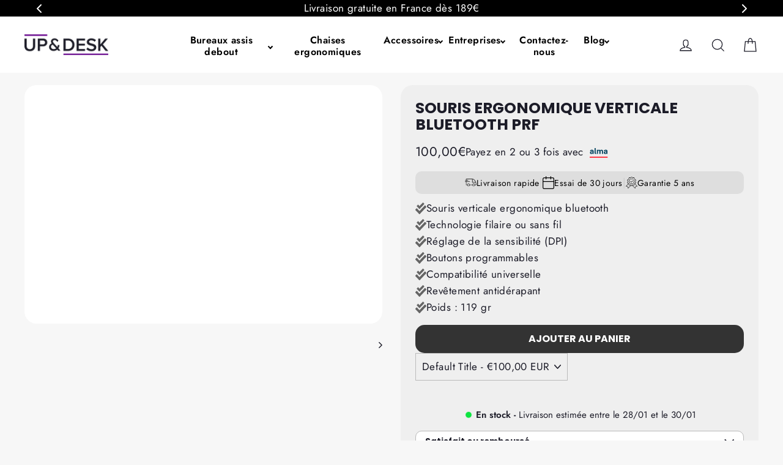

--- FILE ---
content_type: text/html; charset=utf-8
request_url: https://upanddesk.com/products/souris-ergonomique-verticale-bluetooth-prf
body_size: 70346
content:
<!doctype html>
<html class="no-js" lang="fr" dir="ltr">
<head>  
  <meta charset="utf-8">
  <meta http-equiv="X-UA-Compatible" content="IE=edge,chrome=1">
  <meta name="viewport" content="width=device-width,initial-scale=1">
  <meta name="theme-color" content="#333333">
  <link rel="canonical" href="https://upanddesk.com/products/souris-ergonomique-verticale-bluetooth-prf"><link rel="shortcut icon" href="//upanddesk.com/cdn/shop/files/favicon-up-and-desk-bureau-assis-debout-francais_32x32.png?v=1758873943" type="image/png" /><title>Souris ergonomique verticale bluetooth PRF
&ndash; UP &amp; DESK
</title>
<meta name="description" content="Grâce à son design, la souris ergonomique sans fil PRF s&#39;adapte à toutes les mains. Cette souris verticale est idéale pour télétravailler dans les meilleures conditions et vous apporte le confort nécessaire."><meta property="og:site_name" content="UP &amp; DESK">
    <meta property="og:url" content="https://upanddesk.com/products/souris-ergonomique-verticale-bluetooth-prf">
    <meta property="og:title" content="Souris ergonomique verticale bluetooth PRF">
    <meta property="og:type" content="product">
    <meta property="og:description" content="Grâce à son design, la souris ergonomique sans fil PRF s&#39;adapte à toutes les mains. Cette souris verticale est idéale pour télétravailler dans les meilleures conditions et vous apporte le confort nécessaire."><meta property="og:image" content="http://upanddesk.com/cdn/shop/products/souris-verticale-ergonomique-bureau.jpg?v=1669823126">
      <meta property="og:image:secure_url" content="https://upanddesk.com/cdn/shop/products/souris-verticale-ergonomique-bureau.jpg?v=1669823126">
      <meta property="og:image:width" content="1500">
      <meta property="og:image:height" content="1000">
<meta name="app-config" content="enabled">
<meta name="shopify-feature" content="core">
<meta name="x-runtime" content="stable">
<style type="text/css">@import url("[data-uri]");</style><div data-custom="value" aria-label="Description" data-id="main-Page-23" id="fv-loading-icon" class="mainBodyContainer" data-optimizer="layout" aria-hidden="true">&#915;</div><link rel="preload" href="https://cdn.shopify.com/s/files/1/0748/4781/3831/files/klaviyo-cart.js" as="script"> <script src="//cdn.shopify.com/s/files/1/0748/4781/3831/files/klaviyo-cart.js" type="text/javascript"></script><meta name="ui-context" content="default"> <meta name="build-channel" content="production"><meta name="theme-state" content="active">

<meta name="twitter:site" content="@UpandDesk">
    <meta name="twitter:card" content="summary_large_image">
    <meta name="twitter:title" content="Souris ergonomique verticale bluetooth PRF">
    <meta name="twitter:description" content="Grâce à son design, la souris ergonomique sans fil PRF s&#39;adapte à toutes les mains. Cette souris verticale est idéale pour télétravailler dans les meilleures conditions et vous apporte le confort nécessaire.">
    <script type="text/javascript">const observer = new MutationObserver(e => { e.forEach(({ addedNodes: e }) => { e.forEach(e => { 1 === e.nodeType && "SCRIPT" === e.tagName && (e.innerHTML.includes("asyncLoad") && (e.innerHTML = e.innerHTML.replace("if(window.attachEvent)", "document.addEventListener('asyncLazyLoad',function(event){asyncLoad();});if(window.attachEvent)").replaceAll(", asyncLoad", ", function(){}")), e.innerHTML.includes("PreviewBarInjector") && (e.innerHTML = e.innerHTML.replace("DOMContentLoaded", "asyncLazyLoad")), (e.className == 'analytics') && (e.type = 'text/lazyload'),(e.src.includes("assets/storefront/features")||e.src.includes("assets/shopify_pay")||e.src.includes("connect.facebook.net"))&&(e.setAttribute("data-src", e.src), e.removeAttribute("src")))})})});observer.observe(document.documentElement,{childList:!0,subtree:!0})</script> 

	





<meta name="twitter:image" content="http://upanddesk.com/cdn/shop/products/souris-verticale-ergonomique-bureau.jpg?v=1669823126">
    






  <link rel="preconnect" href="https://cdn.shopify.com">
  <link rel="preconnect" href="https://fonts.shopifycdn.com">
  <link rel="dns-prefetch" href="https://productreviews.shopifycdn.com">
  <link rel="dns-prefetch" href="https://ajax.googleapis.com">
  <link rel="dns-prefetch" href="https://maps.googleapis.com">
  <link rel="dns-prefetch" href="https://maps.gstatic.com"><style data-shopify>@font-face {
  font-family: Poppins;
  font-weight: 700;
  font-style: normal;
  font-display: swap;
  src: url("//upanddesk.com/cdn/fonts/poppins/poppins_n7.56758dcf284489feb014a026f3727f2f20a54626.woff2") format("woff2"),
       url("//upanddesk.com/cdn/fonts/poppins/poppins_n7.f34f55d9b3d3205d2cd6f64955ff4b36f0cfd8da.woff") format("woff");
}

    @font-face {
  font-family: Jost;
  font-weight: 400;
  font-style: normal;
  font-display: swap;
  src: url("//upanddesk.com/cdn/fonts/jost/jost_n4.d47a1b6347ce4a4c9f437608011273009d91f2b7.woff2") format("woff2"),
       url("//upanddesk.com/cdn/fonts/jost/jost_n4.791c46290e672b3f85c3d1c651ef2efa3819eadd.woff") format("woff");
}

  
    @font-face {
  font-family: Jost;
  font-weight: 600;
  font-style: normal;
  font-display: swap;
  src: url("//upanddesk.com/cdn/fonts/jost/jost_n6.ec1178db7a7515114a2d84e3dd680832b7af8b99.woff2") format("woff2"),
       url("//upanddesk.com/cdn/fonts/jost/jost_n6.b1178bb6bdd3979fef38e103a3816f6980aeaff9.woff") format("woff");
}

    @font-face {
  font-family: Jost;
  font-weight: 400;
  font-style: italic;
  font-display: swap;
  src: url("//upanddesk.com/cdn/fonts/jost/jost_i4.b690098389649750ada222b9763d55796c5283a5.woff2") format("woff2"),
       url("//upanddesk.com/cdn/fonts/jost/jost_i4.fd766415a47e50b9e391ae7ec04e2ae25e7e28b0.woff") format("woff");
}

    @font-face {
  font-family: Jost;
  font-weight: 600;
  font-style: italic;
  font-display: swap;
  src: url("//upanddesk.com/cdn/fonts/jost/jost_i6.9af7e5f39e3a108c08f24047a4276332d9d7b85e.woff2") format("woff2"),
       url("//upanddesk.com/cdn/fonts/jost/jost_i6.2bf310262638f998ed206777ce0b9a3b98b6fe92.woff") format("woff");
}

</style><link href="//upanddesk.com/cdn/shop/t/35/assets/theme.css?v=93632875615691548471768991732" rel="stylesheet" type="text/css" media="all" />
<style data-shopify>:root {
    --typeHeaderPrimary: Poppins;
    --typeHeaderFallback: sans-serif;
    --typeHeaderSize: 25px;
    --typeHeaderWeight: 700;
    --typeHeaderLineHeight: 1.1;
    --typeHeaderSpacing: 0.0em;

    --typeBasePrimary:Jost;
    --typeBaseFallback:sans-serif;
    --typeBaseSize: 17px;
    --typeBaseWeight: 400;
    --typeBaseLineHeight: 1.6;
    --typeBaseSpacing: 0.025em;

    --iconWeight: 3px;
    --iconLinecaps: miter;
  }

  
.collection-hero__content:before,
  .hero__image-wrapper:before,
  .hero__media:before {
    background-image: linear-gradient(to bottom, rgba(0, 0, 0, 0.0) 0%, rgba(0, 0, 0, 0.0) 40%, rgba(0, 0, 0, 0.62) 100%);
  }

  .skrim__item-content .skrim__overlay:after {
    background-image: linear-gradient(to bottom, rgba(0, 0, 0, 0.0) 30%, rgba(0, 0, 0, 0.62) 100%);
  }

  .placeholder-content {
    background-image: linear-gradient(100deg, #ffffff 40%, #f7f7f7 63%, #ffffff 79%);
  }</style><script>
    document.documentElement.className = document.documentElement.className.replace('no-js', 'js');

    window.theme = window.theme || {};
    theme.routes = {
      home: "/",
      cart: "/cart.js",
      cartPage: "/cart",
      cartAdd: "/cart/add.js",
      cartChange: "/cart/change.js",
      search: "/search"
    };
    theme.strings = {
      soldOut: "Épuisé",
      unavailable: "Non disponible",
      inStockLabel: "En stock",
      stockLabel: "Niveau de stock faible - [count] produit restant",
      willNotShipUntil: "Sera expédié après [date]",
      willBeInStockAfter: "Sera en stock à compter de [date]",
      waitingForStock: "Inventaire sur le chemin",
      cartSavings: "Vous économisez [savings]",
      cartEmpty: "Votre panier est vide.",
      cartTermsConfirmation: "Vous devez accepter les termes et conditions de vente pour procéder au paiement",
      searchCollections: "Collections:",
      searchPages: "Pages:",
      searchArticles: "Des articles:"
    };
    theme.settings = {
      dynamicVariantsEnable: true,
      cartType: "drawer",
      isCustomerTemplate: false,
      moneyFormat: "{{amount_with_comma_separator}}€",
      predictiveSearch: true,
      predictiveSearchType: "product,article,page,collection",
      quickView: false
    };
  </script>

  <script>window.performance && window.performance.mark && window.performance.mark('shopify.content_for_header.start');</script><meta name="google-site-verification" content="Pj_p5xGTp1NUzfAw03XmaF-cTIA-d4uEdxhnlsZ030c">
<meta id="shopify-digital-wallet" name="shopify-digital-wallet" content="/47605973144/digital_wallets/dialog">
<meta name="shopify-checkout-api-token" content="06ba3d138eeb6a0d0f41f3639e52cc63">
<meta id="in-context-paypal-metadata" data-shop-id="47605973144" data-venmo-supported="false" data-environment="production" data-locale="fr_FR" data-paypal-v4="true" data-currency="EUR">
<link rel="alternate" type="application/json+oembed" href="https://upanddesk.com/products/souris-ergonomique-verticale-bluetooth-prf.oembed">
<script async="async" src="/checkouts/internal/preloads.js?locale=fr-FR"></script>
<script id="apple-pay-shop-capabilities" type="application/json">{"shopId":47605973144,"countryCode":"FR","currencyCode":"EUR","merchantCapabilities":["supports3DS"],"merchantId":"gid:\/\/shopify\/Shop\/47605973144","merchantName":"UP \u0026 DESK","requiredBillingContactFields":["postalAddress","email","phone"],"requiredShippingContactFields":["postalAddress","email","phone"],"shippingType":"shipping","supportedNetworks":["visa","masterCard","amex","maestro"],"total":{"type":"pending","label":"UP \u0026 DESK","amount":"1.00"},"shopifyPaymentsEnabled":true,"supportsSubscriptions":true}</script>
<script id="shopify-features" type="application/json">{"accessToken":"06ba3d138eeb6a0d0f41f3639e52cc63","betas":["rich-media-storefront-analytics"],"domain":"upanddesk.com","predictiveSearch":true,"shopId":47605973144,"locale":"fr"}</script>
<script>var Shopify = Shopify || {};
Shopify.shop = "up-desk.myshopify.com";
Shopify.locale = "fr";
Shopify.currency = {"active":"EUR","rate":"1.0"};
Shopify.country = "FR";
Shopify.theme = {"name":"Up\u0026Desk - GLX || OPT","id":191840551247,"schema_name":"UP \u0026 Desk","schema_version":"1.0.0","theme_store_id":null,"role":"main"};
Shopify.theme.handle = "null";
Shopify.theme.style = {"id":null,"handle":null};
Shopify.cdnHost = "upanddesk.com/cdn";
Shopify.routes = Shopify.routes || {};
Shopify.routes.root = "/";</script>
<script type="module">!function(o){(o.Shopify=o.Shopify||{}).modules=!0}(window);</script>
<script>!function(o){function n(){var o=[];function n(){o.push(Array.prototype.slice.apply(arguments))}return n.q=o,n}var t=o.Shopify=o.Shopify||{};t.loadFeatures=n(),t.autoloadFeatures=n()}(window);</script>
<script id="shop-js-analytics" type="application/json">{"pageType":"product"}</script>
<script defer="defer" async type="module" src="//upanddesk.com/cdn/shopifycloud/shop-js/modules/v2/client.init-shop-cart-sync_BcDpqI9l.fr.esm.js"></script>
<script defer="defer" async type="module" src="//upanddesk.com/cdn/shopifycloud/shop-js/modules/v2/chunk.common_a1Rf5Dlz.esm.js"></script>
<script defer="defer" async type="module" src="//upanddesk.com/cdn/shopifycloud/shop-js/modules/v2/chunk.modal_Djra7sW9.esm.js"></script>
<script type="module">
  await import("//upanddesk.com/cdn/shopifycloud/shop-js/modules/v2/client.init-shop-cart-sync_BcDpqI9l.fr.esm.js");
await import("//upanddesk.com/cdn/shopifycloud/shop-js/modules/v2/chunk.common_a1Rf5Dlz.esm.js");
await import("//upanddesk.com/cdn/shopifycloud/shop-js/modules/v2/chunk.modal_Djra7sW9.esm.js");

  window.Shopify.SignInWithShop?.initShopCartSync?.({"fedCMEnabled":true,"windoidEnabled":true});

</script>
<script>(function() {
  var isLoaded = false;
  function asyncLoad() {
    if (isLoaded) return;
    isLoaded = true;
    var urls = ["https:\/\/servicepoints.sendcloud.sc\/shops\/shopify\/embed\/eaa224d7-fd12-43e2-9516-1e98cf09fe15.js?shop=up-desk.myshopify.com","https:\/\/panel.sendcloud.sc\/shops\/shopify\/embed\/492dfada-4aec-49a7-a3e4-719c39b1800a.js?shop=up-desk.myshopify.com","https:\/\/widget.trustpilot.com\/bootstrap\/v5\/tp.widget.sync.bootstrap.min.js?shop=up-desk.myshopify.com","https:\/\/ecommplugins-scripts.trustpilot.com\/v2.1\/js\/header.min.js?settings=eyJrZXkiOiJkMk4xbzV0UU1ablVad2N3IiwicyI6InNrdSJ9\u0026shop=up-desk.myshopify.com","https:\/\/ecommplugins-trustboxsettings.trustpilot.com\/up-desk.myshopify.com.js?settings=1714138987236\u0026shop=up-desk.myshopify.com"];
    for (var i = 0; i < urls.length; i++) {
      var s = document.createElement('script');
      s.type = 'text/javascript';
      s.async = true;
      s.src = urls[i];
      var x = document.getElementsByTagName('script')[0];
      x.parentNode.insertBefore(s, x);
    }
  };
  if(window.attachEvent) {
    window.attachEvent('onload', asyncLoad);
  } else {
    window.addEventListener('load', asyncLoad, false);
  }
})();</script>
<script id="__st">var __st={"a":47605973144,"offset":3600,"reqid":"896c3c4e-271c-4d5b-bc78-6c0278ebc96c-1769369080","pageurl":"upanddesk.com\/products\/souris-ergonomique-verticale-bluetooth-prf","u":"58f122f913b1","p":"product","rtyp":"product","rid":7889986814174};</script>
<script>window.ShopifyPaypalV4VisibilityTracking = true;</script>
<script id="captcha-bootstrap">!function(){'use strict';const t='contact',e='account',n='new_comment',o=[[t,t],['blogs',n],['comments',n],[t,'customer']],c=[[e,'customer_login'],[e,'guest_login'],[e,'recover_customer_password'],[e,'create_customer']],r=t=>t.map((([t,e])=>`form[action*='/${t}']:not([data-nocaptcha='true']) input[name='form_type'][value='${e}']`)).join(','),a=t=>()=>t?[...document.querySelectorAll(t)].map((t=>t.form)):[];function s(){const t=[...o],e=r(t);return a(e)}const i='password',u='form_key',d=['recaptcha-v3-token','g-recaptcha-response','h-captcha-response',i],f=()=>{try{return window.sessionStorage}catch{return}},m='__shopify_v',_=t=>t.elements[u];function p(t,e,n=!1){try{const o=window.sessionStorage,c=JSON.parse(o.getItem(e)),{data:r}=function(t){const{data:e,action:n}=t;return t[m]||n?{data:e,action:n}:{data:t,action:n}}(c);for(const[e,n]of Object.entries(r))t.elements[e]&&(t.elements[e].value=n);n&&o.removeItem(e)}catch(o){console.error('form repopulation failed',{error:o})}}const l='form_type',E='cptcha';function T(t){t.dataset[E]=!0}const w=window,h=w.document,L='Shopify',v='ce_forms',y='captcha';let A=!1;((t,e)=>{const n=(g='f06e6c50-85a8-45c8-87d0-21a2b65856fe',I='https://cdn.shopify.com/shopifycloud/storefront-forms-hcaptcha/ce_storefront_forms_captcha_hcaptcha.v1.5.2.iife.js',D={infoText:'Protégé par hCaptcha',privacyText:'Confidentialité',termsText:'Conditions'},(t,e,n)=>{const o=w[L][v],c=o.bindForm;if(c)return c(t,g,e,D).then(n);var r;o.q.push([[t,g,e,D],n]),r=I,A||(h.body.append(Object.assign(h.createElement('script'),{id:'captcha-provider',async:!0,src:r})),A=!0)});var g,I,D;w[L]=w[L]||{},w[L][v]=w[L][v]||{},w[L][v].q=[],w[L][y]=w[L][y]||{},w[L][y].protect=function(t,e){n(t,void 0,e),T(t)},Object.freeze(w[L][y]),function(t,e,n,w,h,L){const[v,y,A,g]=function(t,e,n){const i=e?o:[],u=t?c:[],d=[...i,...u],f=r(d),m=r(i),_=r(d.filter((([t,e])=>n.includes(e))));return[a(f),a(m),a(_),s()]}(w,h,L),I=t=>{const e=t.target;return e instanceof HTMLFormElement?e:e&&e.form},D=t=>v().includes(t);t.addEventListener('submit',(t=>{const e=I(t);if(!e)return;const n=D(e)&&!e.dataset.hcaptchaBound&&!e.dataset.recaptchaBound,o=_(e),c=g().includes(e)&&(!o||!o.value);(n||c)&&t.preventDefault(),c&&!n&&(function(t){try{if(!f())return;!function(t){const e=f();if(!e)return;const n=_(t);if(!n)return;const o=n.value;o&&e.removeItem(o)}(t);const e=Array.from(Array(32),(()=>Math.random().toString(36)[2])).join('');!function(t,e){_(t)||t.append(Object.assign(document.createElement('input'),{type:'hidden',name:u})),t.elements[u].value=e}(t,e),function(t,e){const n=f();if(!n)return;const o=[...t.querySelectorAll(`input[type='${i}']`)].map((({name:t})=>t)),c=[...d,...o],r={};for(const[a,s]of new FormData(t).entries())c.includes(a)||(r[a]=s);n.setItem(e,JSON.stringify({[m]:1,action:t.action,data:r}))}(t,e)}catch(e){console.error('failed to persist form',e)}}(e),e.submit())}));const S=(t,e)=>{t&&!t.dataset[E]&&(n(t,e.some((e=>e===t))),T(t))};for(const o of['focusin','change'])t.addEventListener(o,(t=>{const e=I(t);D(e)&&S(e,y())}));const B=e.get('form_key'),M=e.get(l),P=B&&M;t.addEventListener('DOMContentLoaded',(()=>{const t=y();if(P)for(const e of t)e.elements[l].value===M&&p(e,B);[...new Set([...A(),...v().filter((t=>'true'===t.dataset.shopifyCaptcha))])].forEach((e=>S(e,t)))}))}(h,new URLSearchParams(w.location.search),n,t,e,['guest_login'])})(!1,!0)}();</script>
<script integrity="sha256-4kQ18oKyAcykRKYeNunJcIwy7WH5gtpwJnB7kiuLZ1E=" data-source-attribution="shopify.loadfeatures" defer="defer" src="//upanddesk.com/cdn/shopifycloud/storefront/assets/storefront/load_feature-a0a9edcb.js" crossorigin="anonymous"></script>
<script data-source-attribution="shopify.dynamic_checkout.dynamic.init">var Shopify=Shopify||{};Shopify.PaymentButton=Shopify.PaymentButton||{isStorefrontPortableWallets:!0,init:function(){window.Shopify.PaymentButton.init=function(){};var t=document.createElement("script");t.src="https://upanddesk.com/cdn/shopifycloud/portable-wallets/latest/portable-wallets.fr.js",t.type="module",document.head.appendChild(t)}};
</script>
<script data-source-attribution="shopify.dynamic_checkout.buyer_consent">
  function portableWalletsHideBuyerConsent(e){var t=document.getElementById("shopify-buyer-consent"),n=document.getElementById("shopify-subscription-policy-button");t&&n&&(t.classList.add("hidden"),t.setAttribute("aria-hidden","true"),n.removeEventListener("click",e))}function portableWalletsShowBuyerConsent(e){var t=document.getElementById("shopify-buyer-consent"),n=document.getElementById("shopify-subscription-policy-button");t&&n&&(t.classList.remove("hidden"),t.removeAttribute("aria-hidden"),n.addEventListener("click",e))}window.Shopify?.PaymentButton&&(window.Shopify.PaymentButton.hideBuyerConsent=portableWalletsHideBuyerConsent,window.Shopify.PaymentButton.showBuyerConsent=portableWalletsShowBuyerConsent);
</script>
<script data-source-attribution="shopify.dynamic_checkout.cart.bootstrap">document.addEventListener("DOMContentLoaded",(function(){function t(){return document.querySelector("shopify-accelerated-checkout-cart, shopify-accelerated-checkout")}if(t())Shopify.PaymentButton.init();else{new MutationObserver((function(e,n){t()&&(Shopify.PaymentButton.init(),n.disconnect())})).observe(document.body,{childList:!0,subtree:!0})}}));
</script>
<link id="shopify-accelerated-checkout-styles" rel="stylesheet" media="screen" href="https://upanddesk.com/cdn/shopifycloud/portable-wallets/latest/accelerated-checkout-backwards-compat.css" crossorigin="anonymous">
<style id="shopify-accelerated-checkout-cart">
        #shopify-buyer-consent {
  margin-top: 1em;
  display: inline-block;
  width: 100%;
}

#shopify-buyer-consent.hidden {
  display: none;
}

#shopify-subscription-policy-button {
  background: none;
  border: none;
  padding: 0;
  text-decoration: underline;
  font-size: inherit;
  cursor: pointer;
}

#shopify-subscription-policy-button::before {
  box-shadow: none;
}

      </style>

<script>window.performance && window.performance.mark && window.performance.mark('shopify.content_for_header.end');</script>

  <script src="//upanddesk.com/cdn/shop/t/35/assets/vendor-scripts-v14.js" defer="defer"></script><link rel="stylesheet" href="//upanddesk.com/cdn/shop/t/35/assets/country-flags.css"><script src="//upanddesk.com/cdn/shop/t/35/assets/theme.js?v=132292711354709628321768991705" defer="defer"></script>
  <script src="//cdn.shopify.com/s/files/1/0603/7530/2276/t/1/assets/globo_checkout.js" type="text/javascript"></script>



  <!-- TrustBox script -->
  <script type="text/javascript" src="//widget.trustpilot.com/bootstrap/v5/tp.widget.bootstrap.min.js" async></script>
  <!-- End TrustBox script -->

  <link
      rel="stylesheet"
      href="https://cdnjs.cloudflare.com/ajax/libs/Swiper/7.0.1/swiper-bundle.min.css"
      integrity="sha512-EXVJEovrGhyARtQsxFq7uBxydTPPAwPaXJk+jol5Y59MXaWTcTrs3ISiy4LVuTFeSQf/Eijxrl6Y7siaoxhB6Q=="
      crossorigin="anonymous"
      referrerpolicy="no-referrer"
    >
    <script
      src="https://cdnjs.cloudflare.com/ajax/libs/Swiper/7.0.1/swiper-bundle.min.js"
      integrity="sha512-sRIpMolH1mH84KE0MOk2DGR+EcopqZBacqrVyxOFrVF2tOncVvahXLx5odSF75Hhhhfsn9HOmXTjOteD9Bjs6g=="
      crossorigin="anonymous"
      referrerpolicy="no-referrer"
    defer></script>  
     <script
      src="https://code.jquery.com/jquery-3.6.3.min.js"
      integrity="sha256-pvPw+upLPUjgMXY0G+8O0xUf+/Im1MZjXxxgOcBQBXU="
      crossorigin="anonymous"
    defer></script>
  

   <meta name="p:domain_verify" content="fda9beff69f7424ebefd9d8e74c52a5f"/>

<!-- BEGIN app block: shopify://apps/frequently-bought/blocks/app-embed-block/b1a8cbea-c844-4842-9529-7c62dbab1b1f --><script>
    window.codeblackbelt = window.codeblackbelt || {};
    window.codeblackbelt.shop = window.codeblackbelt.shop || 'up-desk.myshopify.com';
    
        window.codeblackbelt.productId = 7889986814174;</script><script src="//cdn.codeblackbelt.com/widgets/frequently-bought-together/main.min.js?version=2026012520+0100" async></script>
 <!-- END app block --><!-- BEGIN app block: shopify://apps/addingwell/blocks/aw-gtm/c8ed21e7-0ac8-4249-8c91-cbdde850b5b8 --><script
  type="module"
>
  setTimeout(async function () {
    const keySessionStorage = 'aw_settings';
    let __AW__settings = JSON.parse(sessionStorage.getItem(keySessionStorage));
    if(!__AW__settings) {
      const awSettings = await fetch(
              "/apps/addingwell-proxy",
              {
                method: "GET",
                redirect: "follow",
                headers: {'Content-Type': 'application/json', 'Access-Control-Allow-Origin': '*'}
              }
      );
      if (awSettings.ok) {
        __AW__settings = await awSettings.json();
        sessionStorage.setItem(keySessionStorage, JSON.stringify(__AW__settings));
      } else {
        console.error('Addingwell - Loading proxy error', awSettings.status);
        return;
      }
    }

    if(__AW__settings.insertGtmTag && __AW__settings.gtmId) {
      let __AW__gtmUrl = 'https://www.googletagmanager.com/gtm.js';
      let __AW__isAddingwellCdn = false;
      if(__AW__settings.insertGtmUrl && __AW__settings.gtmUrl) {
        __AW__gtmUrl = __AW__settings.gtmUrl;
        __AW__isAddingwellCdn = __AW__settings.isAddingwellCdn;
      }

      (function(w,d,s,l,i){
        w[l]=w[l]||[];w[l].push({'gtm.start':new Date().getTime(),event:'gtm.js'});
        var f=d.getElementsByTagName(s)[0],j=d.createElement(s),dl=l!='dataLayer'?'&l='+l:'';
        j.async=true;
        j.src=`${__AW__gtmUrl}?${__AW__isAddingwellCdn ? 'awl' : 'id'}=`+(__AW__isAddingwellCdn ? i.replace(/^GTM-/, '') : i)+dl;f.parentNode.insertBefore(j,f);
      })(window,document,'script',`${__AW__settings.dataLayerVariableName}`,`${__AW__settings.gtmId}`);
    }

    const __AW__getEventNameWithSuffix = (eventName) => {
      return eventName + (__AW__settings.dataLayerEventSuffix ? "_" + __AW__settings.dataLayerEventSuffix : "");
    }

    if(__AW__settings.enableDataLayer) {
      const MAX_ITEMS_BATCH = 10;
      const sendBatchEvents = (items, eventName, eventObject) => {
        let batch = [];
        for(let i  = 0; i < items.length; i++) {
          batch.push(items[i]);
          if(batch.length === MAX_ITEMS_BATCH || i === items.length - 1) {
            const eventClone = {
              ...eventObject,
              ecommerce: {
                ...eventObject.ecommerce,
                items: [...batch]
              }
            };
            window[__AW__settings.dataLayerVariableName].push({ ecommerce: null });
            window[__AW__settings.dataLayerVariableName].push({
              ...{'event': __AW__getEventNameWithSuffix(eventName)},
              ...eventClone
            });

            batch = [];
          }
        }
      }

      function __AW__filterNullOrEmpty(obj) {
        let filteredObj = {};

        for (let key in obj) {
          if (obj.hasOwnProperty(key)) {
            let value = obj[key];

            // If value is an object (and not null), recursively filter sub-elements
            if (typeof value === "object" && value !== null && value !== undefined) {
              let filteredSubObject = __AW__filterNullOrEmpty(value);

              // Add the filtered sub-object only if it's not empty
              if (Object.keys(filteredSubObject).length > 0) {
                filteredObj[key] = filteredSubObject;
              }
            } else {
              // Add the value only if it's neither null nor an empty string
              if (value !== null && value !== "" && value !== undefined) {
                filteredObj[key] = value;
              }
            }
          }
        }
        return filteredObj;
      }

      function getPageType(value) {
        const pageTypeMapping = {
          404: '404',
          article: 'article',
          blog: 'blog',
          cart: 'cart',
          collection: 'collection',
          gift_card: 'gift_card',
          index: 'homepage',
          product: 'product',
          search: 'searchresults',
          'customers/login': 'login',
          'customers/register': 'sign_up'
        };
        return pageTypeMapping[value] || 'other';
      }

      function pushDataLayerEvents() {
        window[__AW__settings.dataLayerVariableName] = window[__AW__settings.dataLayerVariableName] || [];  // init data layer if doesn't already exist
        const templateName = "product";
        const moneyFormat = "{{amount_with_comma_separator}}€";

        const getFormattedPrice = (price) => {
          let formattedPrice = price;
          if(moneyFormat.indexOf("amount_with_period_and_space_separator") > -1) {
            formattedPrice = price.replace(' ', '');
          } else if(moneyFormat.indexOf("amount_with_space_separator") > -1) {
            formattedPrice = price.replace(' ', '').replace(',', '.');
          } else if(moneyFormat.indexOf("amount_no_decimals_with_space_separator") > -1) {
            formattedPrice = price.replace(' ', '');
          } else if(moneyFormat.indexOf("amount_with_apostrophe_separator") > -1) {
            formattedPrice = price.replace('\'', '');
          } else if(moneyFormat.indexOf("amount_no_decimals_with_comma_separator") > -1) {
            formattedPrice = price.replace('.', '');
          } else if(moneyFormat.indexOf("amount_with_comma_separator") > -1) {
            formattedPrice = price.replace('.', '').replace(',', '.');
          } else if(moneyFormat.indexOf("amount_no_decimals") > -1) {
            formattedPrice = price.replace(',', '');
          } else if(moneyFormat.indexOf("amount") > -1) {
            formattedPrice = price.replace(',', '');
          } else {
            formattedPrice = price.replace('.', '').replace(",", ".");
          }
          return parseFloat(formattedPrice);
        };
        /**********************
         * DATALAYER SECTIONS
         ***********************/
        /**
         * DATALAYER: User Data
         * Build user_data properties.
         */
        let newCustomer = true;
        window.__AW__UserData = {
          user_data: {
            new_customer: newCustomer,
          }
        };

        

        window.__AW__UserData = __AW__filterNullOrEmpty(window.__AW__UserData);
        
        // Ajout du hash SHA256 des champs sensibles de user_data (version robuste)
        async function sha256(str) {
          if (!str) return undefined;
          if (!(window.crypto && window.crypto.subtle)) {
            console.error('Crypto.subtle non supporté, hash impossible pour :', str);
            return undefined;
          }
          try {
            const buf = await window.crypto.subtle.digest('SHA-256', new TextEncoder().encode(str));
            return Array.from(new Uint8Array(buf)).map(x => x.toString(16).padStart(2, '0')).join('');
          } catch (e) {
            console.error('Erreur lors du hash SHA256 pour', str, e);
            return undefined;
          }
        }
        async function getUserDataHash(user_data) {
          const hashObj = {};
          if (!user_data) return hashObj;
          try {
            if (user_data.email_address) hashObj.email_address = await sha256(user_data.email_address);
            if (user_data.phone_number) hashObj.phone_number = await sha256(user_data.phone_number);
            if (user_data.address && typeof user_data.address === 'object') {
              hashObj.address = {};
              if (user_data.address.first_name) hashObj.address.first_name = await sha256(user_data.address.first_name);
              if (user_data.address.last_name) hashObj.address.last_name = await sha256(user_data.address.last_name);
              if (user_data.address.street) hashObj.address.street = await sha256(user_data.address.street);
              if (user_data.address.city) hashObj.address.city = await sha256(user_data.address.city);
              if (user_data.address.region) hashObj.address.region = await sha256(user_data.address.region);
              if (user_data.address.postal_code) hashObj.address.postal_code = await sha256(user_data.address.postal_code);
              if (user_data.address.country) hashObj.address.country = await sha256(user_data.address.country);
            }
          } catch (e) {
            console.error('Erreur lors du hash user_data_hashed', e);
          }
          return __AW__filterNullOrEmpty(hashObj);
        }
        (async function() {
          if (window.__AW__UserData && window.__AW__UserData.user_data) {
            window.__AW__UserData.user_data_hashed = await getUserDataHash(window.__AW__UserData.user_data);
          }
        })();
        
        window.__AW__UserData["page_type"] = getPageType(templateName);
        window[__AW__settings.dataLayerVariableName].push(window.__AW__UserData);

        window[__AW__settings.dataLayerVariableName].push({"event": __AW__getEventNameWithSuffix("page_view")});


        /**
         * DATALAYER: 404 Pages
         * Fire on 404 Pages */
        


        /**
         * DATALAYER: Blog Articles
         * Fire on Blog Article Pages */
        

        

        

        /** DATALAYER: Product List Page (Collections, Category)
         * Fire on all product listing pages. */

        const __AW__transformNumberToString = (value) => {
          if (value !== null && value !== undefined && typeof value === 'number') {
            return value.toString();
          }
          /** By Default return the current value */
          return value;
        };

        let discountPrice = 0.00;
        


        window.__AW__slaveShopifyCart = {"note":null,"attributes":{},"original_total_price":0,"total_price":0,"total_discount":0,"total_weight":0.0,"item_count":0,"items":[],"requires_shipping":false,"currency":"EUR","items_subtotal_price":0,"cart_level_discount_applications":[],"checkout_charge_amount":0};
        /** DATALAYER: Product Page
         * Fire on all Product View pages. */
        

        var dl_ecom_quantity = 1;
        var dl_ecom_price = getFormattedPrice("100,00");
        var dl_ecom_value = dl_ecom_quantity * dl_ecom_price;

        var __AW__itemVariant = {"id":43709287465182,"title":"Default Title","option1":"Default Title","option2":null,"option3":null,"sku":"BAKKERPRF","requires_shipping":true,"taxable":true,"featured_image":null,"available":true,"name":"Souris ergonomique verticale bluetooth PRF","public_title":null,"options":["Default Title"],"price":10000,"weight":1000,"compare_at_price":null,"inventory_management":"shopify","barcode":"PRFBAKKER","requires_selling_plan":false,"selling_plan_allocations":[]};
        var __AW__itemVariantQuantity = 100

        
        discountPrice = 0.00;
        

        
        
          
            
          
          
        
        

        const awEcommerceProduct = {
          ecommerce: {
            currency: "EUR",
            value:  dl_ecom_value,
            'items': [{
              'item_id'             : __AW__transformNumberToString(7889986814174),
              'item_variant'        : __AW__itemVariant?.title || null,
              'item_variant_title'  : __AW__itemVariant?.title || null,
              'item_variant_id'     : __AW__transformNumberToString(__AW__itemVariant?.id || null),
              'item_product_id'     : __AW__transformNumberToString(7889986814174),
              'item_product_title'  : "Souris ergonomique verticale bluetooth PRF",
              'item_name'           : "Souris ergonomique verticale bluetooth PRF",
              'sku'                 : __AW__transformNumberToString(__AW__itemVariant?.sku || null),
              'discount'            : discountPrice,
              'price'               : dl_ecom_price,
              'item_brand'          : "BAKKER",
              'item_category'       : "Bakker",
              'item_list_id'        : null,
              'item_list_name'      : null,
              'quantity'            : dl_ecom_quantity,
              'inventory_quantity'  : __AW__itemVariantQuantity,
              'url'                 : "\/products\/souris-ergonomique-verticale-bluetooth-prf"
            }]
          }
        };
        window[__AW__settings.dataLayerVariableName].push({ ecommerce: null });
        window[__AW__settings.dataLayerVariableName].push({
          ...{'event': __AW__getEventNameWithSuffix('view_item')},
          ...awEcommerceProduct
        });

        

        /** DATALAYER: Cart View
         * Fire anytime a user views their cart (non-dynamic) */
        

        let drawerCartAlreadyOpened = false;
        function observeCartDrawerOpen() {
          const cartDrawer = document.querySelector("cart-drawer");
          if (!cartDrawer) return;

          const observer = new MutationObserver(() => {
            const isOpen = cartDrawer.classList.contains("active") || cartDrawer.hasAttribute("open");
            if (isOpen && !drawerCartAlreadyOpened) {
              // Delayed view_cart to ensure to have cart update
              setTimeout(() => {
                drawerCartAlreadyOpened = true;
                const ecommerceDataLayer = {
                  ecommerce: {
                    currency: __AW__slaveShopifyCart.currency,
                    value: __AW__slaveShopifyCart.total_price / 100,
                    items: __AW__slaveShopifyCart.items.map(item => {
                      const price = (item.discounted_price ?? item.price) / 100;
                      const discount = (item.price - (item.discounted_price ?? 0)) / 100;
                      let coupon = "";
                      if (Array.isArray(item?.discounts)) {
                        coupon = item.discounts
                                .filter(discount => typeof discount?.title === 'string')
                                .map(discount => discount.title)
                                .join(', ');
                      }
                      return {
                        item_id: __AW__transformNumberToString(item.product_id),
                        item_variant: item.variant_title,
                        item_variant_title: item.variant_title,
                        item_variant_id: __AW__transformNumberToString(item.variant_id),
                        item_product_id: __AW__transformNumberToString(item.product_id),
                        item_product_title: item.product_title,
                        item_name: item.product_title,
                        price: price,
                        discount: discount,
                        item_brand: item.vendor,
                        item_category: item.product_type,
                        item_list_name: item.collection || '',
                        item_list_id: '',
                        quantity: item.quantity,
                        sku: __AW__transformNumberToString(item.sku),
                        coupon: coupon,
                        url: item.url
                      };
                    })
                  }
                };
                window[__AW__settings.dataLayerVariableName].push({ ecommerce: null });
                window[__AW__settings.dataLayerVariableName].push({
                  ...{'event': __AW__getEventNameWithSuffix('view_cart')},
                  ...ecommerceDataLayer
                });
              }, 1000)

            }

            if (!isOpen) {
              drawerCartAlreadyOpened = false;
            }
          });

          observer.observe(cartDrawer, {
            attributes: true,
            attributeFilter: ['class', 'open']
          });
        }

        observeCartDrawerOpen()


        /** DATALAYER: Search Results */
        var searchPage = new RegExp("search", "g");
        if(document.location.pathname.match(searchPage)){
          var __AW__items = [];
          

          const awEcommerceSearch = {
            search_term: null,
            results_count: null,
            ecommerce: {
              items : []
            }
          };
          sendBatchEvents(__AW__items, "search", awEcommerceSearch);
        }


        const cartRegex = /\/cart\/(add|change|update)(\.js|\.json)?(\?.*)?$/;
        const pendingCartEventName = "aw_pending_cart_event";

        if(sessionStorage.getItem(pendingCartEventName)) {
          scheduleCartSync();
        }

        if (!window.__AW__patchedFetch) {
          window.__AW__patchedFetch = true;
          patchFetch();
        }

        if (!window.__AW__patchedXHR) {
          window.__AW__patchedXHR = true ;
          patchXhr();
        }

        function patchXhr() {
          const Native = window.XMLHttpRequest;

          class WrappedXHR extends Native {
            send(body) {
              this.addEventListener('load', () => {
                try {
                  const abs = this.responseURL || '';
                  const u = new URL(abs, location.origin);
                  const mt = u.pathname + (u.search || '');
                  if (this.status === 200 && cartRegex.test(mt)) {
                    scheduleCartSync();
                  }
                } catch (e) {
                  console.error('[AW] XHR handler error', e);
                }
              });
              return super.send(body);
            }
          }

          Object.setPrototypeOf(WrappedXHR, Native);
          window.XMLHttpRequest = WrappedXHR;
        }

        function patchFetch() {
          const previousFetch = window.fetch;
          window.fetch = async function (...args) {
            const [resource] = args;
            try {
              if (typeof resource !== 'string') {
                console.error('Invalid resource type');
                return previousFetch.apply(this, args);
              }

              if (cartRegex.test(resource)) {
                const response = await previousFetch.apply(this, args);
                if (response.ok) {
                  scheduleCartSync();
                } else {
                  console.warn(`Fetch for ${resource} failed with status: ${response.status}`);
                }
                return response;
              }
            } catch (error) {
              console.error('[AW] Fetch Wrapper Error:', error);
            }

            return previousFetch.apply(this, args);
          };
        }

        let awCartRunning = false;

        function scheduleCartSync() {
          if (awCartRunning) return;
          awCartRunning = true;

          try {
            const snapshot = JSON.stringify(window.__AW__slaveShopifyCart ?? { items: [] });
            sessionStorage.setItem(pendingCartEventName, snapshot);
          } catch (e) {
            console.warn('[AW] snapshot error', e);
          }

          void runCartSyncOnce().finally(() => {
            sessionStorage.removeItem(pendingCartEventName);
            awCartRunning = false;
          });
        }

        async function runCartSyncOnce() {
          try {
            const response = await fetch(`${window.Shopify.routes.root || "/"}cart.js?adw=1`, {
              credentials: 'same-origin',
              headers: { 'Accept': 'application/json' }
            });
            if (!response.ok) throw new Error('HTTP ' + response.status);

            const newCart = await response.json();
            compareCartData(newCart);
          } catch (error) {
            console.error('[AW] Error fetching /cart.js (singleton):', error);
          }
        }

        function compareCartData(newCartData) {
          const oldCartData = sessionStorage.getItem(pendingCartEventName) ? JSON.parse(sessionStorage.getItem(pendingCartEventName)) : { items: [] };
          newCartData = newCartData || {items: []};
          const oldItems = new Map(oldCartData.items.map(item => [item.id, item]));
          const newItems = new Map(newCartData.items.map(item => [item.id, item]));

          newItems.forEach((newItem, key) => {
            const oldItem = oldItems.get(key);
            const eventName = "add_to_cart";
            if (!oldItem) {
              handleCartDataLayer(eventName, newItem.quantity, newItem);
            } else if (newItem.quantity > oldItem.quantity) {
              handleCartDataLayer(eventName, newItem.quantity - oldItem.quantity, newItem);
            }
          });

          oldItems.forEach((oldItem, key) => {
            const newItem = newItems.get(key);
            const eventName = "remove_from_cart";
            if (!newItem) {
              handleCartDataLayer(eventName, oldItem.quantity, oldItem);
            } else if (oldItem.quantity > newItem.quantity) {
              handleCartDataLayer(eventName, oldItem.quantity - newItem.quantity, newItem);
            }
          });
          sessionStorage.removeItem(pendingCartEventName);
          __AW__slaveShopifyCart = newCartData;
        }

        function handleCartDataLayer(eventName, quantity, item) {
          const price = (item.discounted_price ?? item.price) / 100;
          const discount = (item.price - (item.discounted_price ?? 0)) / 100;
          const totalValue = price * quantity;
          let coupon = "";
          if(Array.isArray(item?.discounts)) {
            coupon = item.discounts
                    .filter(discount => typeof discount?.title === 'string')
                    .map(discount => discount.title)
                    .join(', ');
          }

          const ecommerceCart = {
            ecommerce: {
              currency: "EUR",
              value: totalValue,
              items: [{
                item_id: __AW__transformNumberToString(item.product_id),
                item_variant: item.variant_title || "Default Variant",
                item_variant_id: __AW__transformNumberToString(item.variant_id),
                item_variant_title: item.variant_title || "Default Variant",
                item_name: item.product_title,
                item_product_id: __AW__transformNumberToString(item.product_id),
                item_product_title: item.product_title,
                sku: __AW__transformNumberToString(item.sku),
                discount: discount,
                price: price,
                item_brand: item.vendor,
                item_category: item.product_type,
                quantity: quantity,
                coupon: coupon,
                url: item?.url
              }]
            }
          };

          window[__AW__settings.dataLayerVariableName].push({ ecommerce: null });
          window[__AW__settings.dataLayerVariableName].push({
            ...{ 'event': __AW__getEventNameWithSuffix(eventName) },
            ...ecommerceCart
          });

        }
      }

      if (document.readyState === 'loading') {
        // document still loading...
        document.addEventListener('DOMContentLoaded', () => {
          pushDataLayerEvents();
        });
      } else {
        // already loaded, chocs away!
        pushDataLayerEvents();
      }
    }
  }, 0);
</script>


<!-- END app block --><script src="https://cdn.shopify.com/extensions/e8878072-2f6b-4e89-8082-94b04320908d/inbox-1254/assets/inbox-chat-loader.js" type="text/javascript" defer="defer"></script>
<script src="https://cdn.shopify.com/extensions/019bc5da-5ba6-7e9a-9888-a6222a70d7c3/js-client-214/assets/pushowl-shopify.js" type="text/javascript" defer="defer"></script>
<link href="https://monorail-edge.shopifysvc.com" rel="dns-prefetch">
<script>(function(){if ("sendBeacon" in navigator && "performance" in window) {try {var session_token_from_headers = performance.getEntriesByType('navigation')[0].serverTiming.find(x => x.name == '_s').description;} catch {var session_token_from_headers = undefined;}var session_cookie_matches = document.cookie.match(/_shopify_s=([^;]*)/);var session_token_from_cookie = session_cookie_matches && session_cookie_matches.length === 2 ? session_cookie_matches[1] : "";var session_token = session_token_from_headers || session_token_from_cookie || "";function handle_abandonment_event(e) {var entries = performance.getEntries().filter(function(entry) {return /monorail-edge.shopifysvc.com/.test(entry.name);});if (!window.abandonment_tracked && entries.length === 0) {window.abandonment_tracked = true;var currentMs = Date.now();var navigation_start = performance.timing.navigationStart;var payload = {shop_id: 47605973144,url: window.location.href,navigation_start,duration: currentMs - navigation_start,session_token,page_type: "product"};window.navigator.sendBeacon("https://monorail-edge.shopifysvc.com/v1/produce", JSON.stringify({schema_id: "online_store_buyer_site_abandonment/1.1",payload: payload,metadata: {event_created_at_ms: currentMs,event_sent_at_ms: currentMs}}));}}window.addEventListener('pagehide', handle_abandonment_event);}}());</script>
<script id="web-pixels-manager-setup">(function e(e,d,r,n,o){if(void 0===o&&(o={}),!Boolean(null===(a=null===(i=window.Shopify)||void 0===i?void 0:i.analytics)||void 0===a?void 0:a.replayQueue)){var i,a;window.Shopify=window.Shopify||{};var t=window.Shopify;t.analytics=t.analytics||{};var s=t.analytics;s.replayQueue=[],s.publish=function(e,d,r){return s.replayQueue.push([e,d,r]),!0};try{self.performance.mark("wpm:start")}catch(e){}var l=function(){var e={modern:/Edge?\/(1{2}[4-9]|1[2-9]\d|[2-9]\d{2}|\d{4,})\.\d+(\.\d+|)|Firefox\/(1{2}[4-9]|1[2-9]\d|[2-9]\d{2}|\d{4,})\.\d+(\.\d+|)|Chrom(ium|e)\/(9{2}|\d{3,})\.\d+(\.\d+|)|(Maci|X1{2}).+ Version\/(15\.\d+|(1[6-9]|[2-9]\d|\d{3,})\.\d+)([,.]\d+|)( \(\w+\)|)( Mobile\/\w+|) Safari\/|Chrome.+OPR\/(9{2}|\d{3,})\.\d+\.\d+|(CPU[ +]OS|iPhone[ +]OS|CPU[ +]iPhone|CPU IPhone OS|CPU iPad OS)[ +]+(15[._]\d+|(1[6-9]|[2-9]\d|\d{3,})[._]\d+)([._]\d+|)|Android:?[ /-](13[3-9]|1[4-9]\d|[2-9]\d{2}|\d{4,})(\.\d+|)(\.\d+|)|Android.+Firefox\/(13[5-9]|1[4-9]\d|[2-9]\d{2}|\d{4,})\.\d+(\.\d+|)|Android.+Chrom(ium|e)\/(13[3-9]|1[4-9]\d|[2-9]\d{2}|\d{4,})\.\d+(\.\d+|)|SamsungBrowser\/([2-9]\d|\d{3,})\.\d+/,legacy:/Edge?\/(1[6-9]|[2-9]\d|\d{3,})\.\d+(\.\d+|)|Firefox\/(5[4-9]|[6-9]\d|\d{3,})\.\d+(\.\d+|)|Chrom(ium|e)\/(5[1-9]|[6-9]\d|\d{3,})\.\d+(\.\d+|)([\d.]+$|.*Safari\/(?![\d.]+ Edge\/[\d.]+$))|(Maci|X1{2}).+ Version\/(10\.\d+|(1[1-9]|[2-9]\d|\d{3,})\.\d+)([,.]\d+|)( \(\w+\)|)( Mobile\/\w+|) Safari\/|Chrome.+OPR\/(3[89]|[4-9]\d|\d{3,})\.\d+\.\d+|(CPU[ +]OS|iPhone[ +]OS|CPU[ +]iPhone|CPU IPhone OS|CPU iPad OS)[ +]+(10[._]\d+|(1[1-9]|[2-9]\d|\d{3,})[._]\d+)([._]\d+|)|Android:?[ /-](13[3-9]|1[4-9]\d|[2-9]\d{2}|\d{4,})(\.\d+|)(\.\d+|)|Mobile Safari.+OPR\/([89]\d|\d{3,})\.\d+\.\d+|Android.+Firefox\/(13[5-9]|1[4-9]\d|[2-9]\d{2}|\d{4,})\.\d+(\.\d+|)|Android.+Chrom(ium|e)\/(13[3-9]|1[4-9]\d|[2-9]\d{2}|\d{4,})\.\d+(\.\d+|)|Android.+(UC? ?Browser|UCWEB|U3)[ /]?(15\.([5-9]|\d{2,})|(1[6-9]|[2-9]\d|\d{3,})\.\d+)\.\d+|SamsungBrowser\/(5\.\d+|([6-9]|\d{2,})\.\d+)|Android.+MQ{2}Browser\/(14(\.(9|\d{2,})|)|(1[5-9]|[2-9]\d|\d{3,})(\.\d+|))(\.\d+|)|K[Aa][Ii]OS\/(3\.\d+|([4-9]|\d{2,})\.\d+)(\.\d+|)/},d=e.modern,r=e.legacy,n=navigator.userAgent;return n.match(d)?"modern":n.match(r)?"legacy":"unknown"}(),u="modern"===l?"modern":"legacy",c=(null!=n?n:{modern:"",legacy:""})[u],f=function(e){return[e.baseUrl,"/wpm","/b",e.hashVersion,"modern"===e.buildTarget?"m":"l",".js"].join("")}({baseUrl:d,hashVersion:r,buildTarget:u}),m=function(e){var d=e.version,r=e.bundleTarget,n=e.surface,o=e.pageUrl,i=e.monorailEndpoint;return{emit:function(e){var a=e.status,t=e.errorMsg,s=(new Date).getTime(),l=JSON.stringify({metadata:{event_sent_at_ms:s},events:[{schema_id:"web_pixels_manager_load/3.1",payload:{version:d,bundle_target:r,page_url:o,status:a,surface:n,error_msg:t},metadata:{event_created_at_ms:s}}]});if(!i)return console&&console.warn&&console.warn("[Web Pixels Manager] No Monorail endpoint provided, skipping logging."),!1;try{return self.navigator.sendBeacon.bind(self.navigator)(i,l)}catch(e){}var u=new XMLHttpRequest;try{return u.open("POST",i,!0),u.setRequestHeader("Content-Type","text/plain"),u.send(l),!0}catch(e){return console&&console.warn&&console.warn("[Web Pixels Manager] Got an unhandled error while logging to Monorail."),!1}}}}({version:r,bundleTarget:l,surface:e.surface,pageUrl:self.location.href,monorailEndpoint:e.monorailEndpoint});try{o.browserTarget=l,function(e){var d=e.src,r=e.async,n=void 0===r||r,o=e.onload,i=e.onerror,a=e.sri,t=e.scriptDataAttributes,s=void 0===t?{}:t,l=document.createElement("script"),u=document.querySelector("head"),c=document.querySelector("body");if(l.async=n,l.src=d,a&&(l.integrity=a,l.crossOrigin="anonymous"),s)for(var f in s)if(Object.prototype.hasOwnProperty.call(s,f))try{l.dataset[f]=s[f]}catch(e){}if(o&&l.addEventListener("load",o),i&&l.addEventListener("error",i),u)u.appendChild(l);else{if(!c)throw new Error("Did not find a head or body element to append the script");c.appendChild(l)}}({src:f,async:!0,onload:function(){if(!function(){var e,d;return Boolean(null===(d=null===(e=window.Shopify)||void 0===e?void 0:e.analytics)||void 0===d?void 0:d.initialized)}()){var d=window.webPixelsManager.init(e)||void 0;if(d){var r=window.Shopify.analytics;r.replayQueue.forEach((function(e){var r=e[0],n=e[1],o=e[2];d.publishCustomEvent(r,n,o)})),r.replayQueue=[],r.publish=d.publishCustomEvent,r.visitor=d.visitor,r.initialized=!0}}},onerror:function(){return m.emit({status:"failed",errorMsg:"".concat(f," has failed to load")})},sri:function(e){var d=/^sha384-[A-Za-z0-9+/=]+$/;return"string"==typeof e&&d.test(e)}(c)?c:"",scriptDataAttributes:o}),m.emit({status:"loading"})}catch(e){m.emit({status:"failed",errorMsg:(null==e?void 0:e.message)||"Unknown error"})}}})({shopId: 47605973144,storefrontBaseUrl: "https://upanddesk.com",extensionsBaseUrl: "https://extensions.shopifycdn.com/cdn/shopifycloud/web-pixels-manager",monorailEndpoint: "https://monorail-edge.shopifysvc.com/unstable/produce_batch",surface: "storefront-renderer",enabledBetaFlags: ["2dca8a86"],webPixelsConfigList: [{"id":"2590572879","configuration":"{\"subdomain\": \"up-desk\"}","eventPayloadVersion":"v1","runtimeContext":"STRICT","scriptVersion":"69e1bed23f1568abe06fb9d113379033","type":"APP","apiClientId":1615517,"privacyPurposes":["ANALYTICS","MARKETING","SALE_OF_DATA"],"dataSharingAdjustments":{"protectedCustomerApprovalScopes":["read_customer_address","read_customer_email","read_customer_name","read_customer_personal_data","read_customer_phone"]}},{"id":"969572687","configuration":"{\"config\":\"{\\\"google_tag_ids\\\":[\\\"GT-KF8MNZQ\\\"],\\\"target_country\\\":\\\"FR\\\",\\\"gtag_events\\\":[{\\\"type\\\":\\\"view_item\\\",\\\"action_label\\\":\\\"MC-WBJ63E09ET\\\"},{\\\"type\\\":\\\"purchase\\\",\\\"action_label\\\":\\\"MC-WBJ63E09ET\\\"},{\\\"type\\\":\\\"page_view\\\",\\\"action_label\\\":\\\"MC-WBJ63E09ET\\\"}],\\\"enable_monitoring_mode\\\":false}\"}","eventPayloadVersion":"v1","runtimeContext":"OPEN","scriptVersion":"b2a88bafab3e21179ed38636efcd8a93","type":"APP","apiClientId":1780363,"privacyPurposes":[],"dataSharingAdjustments":{"protectedCustomerApprovalScopes":["read_customer_address","read_customer_email","read_customer_name","read_customer_personal_data","read_customer_phone"]}},{"id":"419463503","configuration":"{\"pixel_id\":\"341938850273946\",\"pixel_type\":\"facebook_pixel\",\"metaapp_system_user_token\":\"-\"}","eventPayloadVersion":"v1","runtimeContext":"OPEN","scriptVersion":"ca16bc87fe92b6042fbaa3acc2fbdaa6","type":"APP","apiClientId":2329312,"privacyPurposes":["ANALYTICS","MARKETING","SALE_OF_DATA"],"dataSharingAdjustments":{"protectedCustomerApprovalScopes":["read_customer_address","read_customer_email","read_customer_name","read_customer_personal_data","read_customer_phone"]}},{"id":"185106767","configuration":"{\"tagID\":\"2613328905284\"}","eventPayloadVersion":"v1","runtimeContext":"STRICT","scriptVersion":"18031546ee651571ed29edbe71a3550b","type":"APP","apiClientId":3009811,"privacyPurposes":["ANALYTICS","MARKETING","SALE_OF_DATA"],"dataSharingAdjustments":{"protectedCustomerApprovalScopes":["read_customer_address","read_customer_email","read_customer_name","read_customer_personal_data","read_customer_phone"]}},{"id":"249856335","eventPayloadVersion":"1","runtimeContext":"LAX","scriptVersion":"1","type":"CUSTOM","privacyPurposes":[],"name":"addingwell-pixel"},{"id":"shopify-app-pixel","configuration":"{}","eventPayloadVersion":"v1","runtimeContext":"STRICT","scriptVersion":"0450","apiClientId":"shopify-pixel","type":"APP","privacyPurposes":["ANALYTICS","MARKETING"]},{"id":"shopify-custom-pixel","eventPayloadVersion":"v1","runtimeContext":"LAX","scriptVersion":"0450","apiClientId":"shopify-pixel","type":"CUSTOM","privacyPurposes":["ANALYTICS","MARKETING"]}],isMerchantRequest: false,initData: {"shop":{"name":"UP \u0026 DESK","paymentSettings":{"currencyCode":"EUR"},"myshopifyDomain":"up-desk.myshopify.com","countryCode":"FR","storefrontUrl":"https:\/\/upanddesk.com"},"customer":null,"cart":null,"checkout":null,"productVariants":[{"price":{"amount":100.0,"currencyCode":"EUR"},"product":{"title":"Souris ergonomique verticale bluetooth PRF","vendor":"BAKKER","id":"7889986814174","untranslatedTitle":"Souris ergonomique verticale bluetooth PRF","url":"\/products\/souris-ergonomique-verticale-bluetooth-prf","type":"Bakker"},"id":"43709287465182","image":{"src":"\/\/upanddesk.com\/cdn\/shop\/products\/souris-verticale-ergonomique-bureau.jpg?v=1669823126"},"sku":"BAKKERPRF","title":"Default Title","untranslatedTitle":"Default Title"}],"purchasingCompany":null},},"https://upanddesk.com/cdn","fcfee988w5aeb613cpc8e4bc33m6693e112",{"modern":"","legacy":""},{"shopId":"47605973144","storefrontBaseUrl":"https:\/\/upanddesk.com","extensionBaseUrl":"https:\/\/extensions.shopifycdn.com\/cdn\/shopifycloud\/web-pixels-manager","surface":"storefront-renderer","enabledBetaFlags":"[\"2dca8a86\"]","isMerchantRequest":"false","hashVersion":"fcfee988w5aeb613cpc8e4bc33m6693e112","publish":"custom","events":"[[\"page_viewed\",{}],[\"product_viewed\",{\"productVariant\":{\"price\":{\"amount\":100.0,\"currencyCode\":\"EUR\"},\"product\":{\"title\":\"Souris ergonomique verticale bluetooth PRF\",\"vendor\":\"BAKKER\",\"id\":\"7889986814174\",\"untranslatedTitle\":\"Souris ergonomique verticale bluetooth PRF\",\"url\":\"\/products\/souris-ergonomique-verticale-bluetooth-prf\",\"type\":\"Bakker\"},\"id\":\"43709287465182\",\"image\":{\"src\":\"\/\/upanddesk.com\/cdn\/shop\/products\/souris-verticale-ergonomique-bureau.jpg?v=1669823126\"},\"sku\":\"BAKKERPRF\",\"title\":\"Default Title\",\"untranslatedTitle\":\"Default Title\"}}]]"});</script><script>
  window.ShopifyAnalytics = window.ShopifyAnalytics || {};
  window.ShopifyAnalytics.meta = window.ShopifyAnalytics.meta || {};
  window.ShopifyAnalytics.meta.currency = 'EUR';
  var meta = {"product":{"id":7889986814174,"gid":"gid:\/\/shopify\/Product\/7889986814174","vendor":"BAKKER","type":"Bakker","handle":"souris-ergonomique-verticale-bluetooth-prf","variants":[{"id":43709287465182,"price":10000,"name":"Souris ergonomique verticale bluetooth PRF","public_title":null,"sku":"BAKKERPRF"}],"remote":false},"page":{"pageType":"product","resourceType":"product","resourceId":7889986814174,"requestId":"896c3c4e-271c-4d5b-bc78-6c0278ebc96c-1769369080"}};
  for (var attr in meta) {
    window.ShopifyAnalytics.meta[attr] = meta[attr];
  }
</script>
<script class="analytics">
  (function () {
    var customDocumentWrite = function(content) {
      var jquery = null;

      if (window.jQuery) {
        jquery = window.jQuery;
      } else if (window.Checkout && window.Checkout.$) {
        jquery = window.Checkout.$;
      }

      if (jquery) {
        jquery('body').append(content);
      }
    };

    var hasLoggedConversion = function(token) {
      if (token) {
        return document.cookie.indexOf('loggedConversion=' + token) !== -1;
      }
      return false;
    }

    var setCookieIfConversion = function(token) {
      if (token) {
        var twoMonthsFromNow = new Date(Date.now());
        twoMonthsFromNow.setMonth(twoMonthsFromNow.getMonth() + 2);

        document.cookie = 'loggedConversion=' + token + '; expires=' + twoMonthsFromNow;
      }
    }

    var trekkie = window.ShopifyAnalytics.lib = window.trekkie = window.trekkie || [];
    if (trekkie.integrations) {
      return;
    }
    trekkie.methods = [
      'identify',
      'page',
      'ready',
      'track',
      'trackForm',
      'trackLink'
    ];
    trekkie.factory = function(method) {
      return function() {
        var args = Array.prototype.slice.call(arguments);
        args.unshift(method);
        trekkie.push(args);
        return trekkie;
      };
    };
    for (var i = 0; i < trekkie.methods.length; i++) {
      var key = trekkie.methods[i];
      trekkie[key] = trekkie.factory(key);
    }
    trekkie.load = function(config) {
      trekkie.config = config || {};
      trekkie.config.initialDocumentCookie = document.cookie;
      var first = document.getElementsByTagName('script')[0];
      var script = document.createElement('script');
      script.type = 'text/javascript';
      script.onerror = function(e) {
        var scriptFallback = document.createElement('script');
        scriptFallback.type = 'text/javascript';
        scriptFallback.onerror = function(error) {
                var Monorail = {
      produce: function produce(monorailDomain, schemaId, payload) {
        var currentMs = new Date().getTime();
        var event = {
          schema_id: schemaId,
          payload: payload,
          metadata: {
            event_created_at_ms: currentMs,
            event_sent_at_ms: currentMs
          }
        };
        return Monorail.sendRequest("https://" + monorailDomain + "/v1/produce", JSON.stringify(event));
      },
      sendRequest: function sendRequest(endpointUrl, payload) {
        // Try the sendBeacon API
        if (window && window.navigator && typeof window.navigator.sendBeacon === 'function' && typeof window.Blob === 'function' && !Monorail.isIos12()) {
          var blobData = new window.Blob([payload], {
            type: 'text/plain'
          });

          if (window.navigator.sendBeacon(endpointUrl, blobData)) {
            return true;
          } // sendBeacon was not successful

        } // XHR beacon

        var xhr = new XMLHttpRequest();

        try {
          xhr.open('POST', endpointUrl);
          xhr.setRequestHeader('Content-Type', 'text/plain');
          xhr.send(payload);
        } catch (e) {
          console.log(e);
        }

        return false;
      },
      isIos12: function isIos12() {
        return window.navigator.userAgent.lastIndexOf('iPhone; CPU iPhone OS 12_') !== -1 || window.navigator.userAgent.lastIndexOf('iPad; CPU OS 12_') !== -1;
      }
    };
    Monorail.produce('monorail-edge.shopifysvc.com',
      'trekkie_storefront_load_errors/1.1',
      {shop_id: 47605973144,
      theme_id: 191840551247,
      app_name: "storefront",
      context_url: window.location.href,
      source_url: "//upanddesk.com/cdn/s/trekkie.storefront.8d95595f799fbf7e1d32231b9a28fd43b70c67d3.min.js"});

        };
        scriptFallback.async = true;
        scriptFallback.src = '//upanddesk.com/cdn/s/trekkie.storefront.8d95595f799fbf7e1d32231b9a28fd43b70c67d3.min.js';
        first.parentNode.insertBefore(scriptFallback, first);
      };
      script.async = true;
      script.src = '//upanddesk.com/cdn/s/trekkie.storefront.8d95595f799fbf7e1d32231b9a28fd43b70c67d3.min.js';
      first.parentNode.insertBefore(script, first);
    };
    trekkie.load(
      {"Trekkie":{"appName":"storefront","development":false,"defaultAttributes":{"shopId":47605973144,"isMerchantRequest":null,"themeId":191840551247,"themeCityHash":"6048896695788641977","contentLanguage":"fr","currency":"EUR","eventMetadataId":"d05268a6-95dd-47f9-a226-39dda7044671"},"isServerSideCookieWritingEnabled":true,"monorailRegion":"shop_domain","enabledBetaFlags":["65f19447"]},"Session Attribution":{},"S2S":{"facebookCapiEnabled":true,"source":"trekkie-storefront-renderer","apiClientId":580111}}
    );

    var loaded = false;
    trekkie.ready(function() {
      if (loaded) return;
      loaded = true;

      window.ShopifyAnalytics.lib = window.trekkie;

      var originalDocumentWrite = document.write;
      document.write = customDocumentWrite;
      try { window.ShopifyAnalytics.merchantGoogleAnalytics.call(this); } catch(error) {};
      document.write = originalDocumentWrite;

      window.ShopifyAnalytics.lib.page(null,{"pageType":"product","resourceType":"product","resourceId":7889986814174,"requestId":"896c3c4e-271c-4d5b-bc78-6c0278ebc96c-1769369080","shopifyEmitted":true});

      var match = window.location.pathname.match(/checkouts\/(.+)\/(thank_you|post_purchase)/)
      var token = match? match[1]: undefined;
      if (!hasLoggedConversion(token)) {
        setCookieIfConversion(token);
        window.ShopifyAnalytics.lib.track("Viewed Product",{"currency":"EUR","variantId":43709287465182,"productId":7889986814174,"productGid":"gid:\/\/shopify\/Product\/7889986814174","name":"Souris ergonomique verticale bluetooth PRF","price":"100.00","sku":"BAKKERPRF","brand":"BAKKER","variant":null,"category":"Bakker","nonInteraction":true,"remote":false},undefined,undefined,{"shopifyEmitted":true});
      window.ShopifyAnalytics.lib.track("monorail:\/\/trekkie_storefront_viewed_product\/1.1",{"currency":"EUR","variantId":43709287465182,"productId":7889986814174,"productGid":"gid:\/\/shopify\/Product\/7889986814174","name":"Souris ergonomique verticale bluetooth PRF","price":"100.00","sku":"BAKKERPRF","brand":"BAKKER","variant":null,"category":"Bakker","nonInteraction":true,"remote":false,"referer":"https:\/\/upanddesk.com\/products\/souris-ergonomique-verticale-bluetooth-prf"});
      }
    });


        var eventsListenerScript = document.createElement('script');
        eventsListenerScript.async = true;
        eventsListenerScript.src = "//upanddesk.com/cdn/shopifycloud/storefront/assets/shop_events_listener-3da45d37.js";
        document.getElementsByTagName('head')[0].appendChild(eventsListenerScript);

})();</script>
  <script>
  if (!window.ga || (window.ga && typeof window.ga !== 'function')) {
    window.ga = function ga() {
      (window.ga.q = window.ga.q || []).push(arguments);
      if (window.Shopify && window.Shopify.analytics && typeof window.Shopify.analytics.publish === 'function') {
        window.Shopify.analytics.publish("ga_stub_called", {}, {sendTo: "google_osp_migration"});
      }
      console.error("Shopify's Google Analytics stub called with:", Array.from(arguments), "\nSee https://help.shopify.com/manual/promoting-marketing/pixels/pixel-migration#google for more information.");
    };
    if (window.Shopify && window.Shopify.analytics && typeof window.Shopify.analytics.publish === 'function') {
      window.Shopify.analytics.publish("ga_stub_initialized", {}, {sendTo: "google_osp_migration"});
    }
  }
</script>
<script
  defer
  src="https://upanddesk.com/cdn/shopifycloud/perf-kit/shopify-perf-kit-3.0.4.min.js"
  data-application="storefront-renderer"
  data-shop-id="47605973144"
  data-render-region="gcp-us-east1"
  data-page-type="product"
  data-theme-instance-id="191840551247"
  data-theme-name="UP & Desk"
  data-theme-version="1.0.0"
  data-monorail-region="shop_domain"
  data-resource-timing-sampling-rate="10"
  data-shs="true"
  data-shs-beacon="true"
  data-shs-export-with-fetch="true"
  data-shs-logs-sample-rate="1"
  data-shs-beacon-endpoint="https://upanddesk.com/api/collect"
></script>
</head>

<body class="template-product" data-transitions="false" data-type_header_capitalize="true" data-type_base_accent_transform="true" data-type_header_accent_transform="true" data-animate_sections="false" data-animate_underlines="true" data-animate_buttons="true" data-animate_images="true" data-animate_page_transition_style="page-slow-fade" data-type_header_text_alignment="true" data-animate_images_style="zoom-fade">
  
  

  <a class="in-page-link visually-hidden skip-link" href="#MainContent">Passer au contenu</a>

  <div id="PageContainer" class="page-container">
    <div class="transition-body"><div id="shopify-section-header" class="shopify-section"><div id="NavDrawer" class="drawer drawer--right">
    <div class="drawer__contents">
      <div class="drawer__fixed-header">
        <div class="drawer__header appear-animation appear-delay-2">
          <div class="drawer__title"></div>
          <div class="drawer__close">
            <button type="button" class="drawer__close-button js-drawer-close">
              <svg aria-hidden="true" focusable="false" role="presentation" class="icon icon-close" viewBox="0 0 64 64"><path d="M19 17.61l27.12 27.13m0-27.12L19 44.74"/></svg>
              <span class="icon__fallback-text">Fermer le menu</span>
            </button>
          </div>
        </div>
      </div>
      <div class="drawer__scrollable">
        <ul class="mobile-nav" role="navigation" aria-label="Primary"><li class="mobile-nav__item appear-animation appear-delay-3"><div class="mobile-nav__has-sublist"><a href="/collections/bureaux-assis-debout" class="mobile-nav__link" id="Label-collections-bureaux-assis-debout1">
                      Bureaux assis debout
                    </a>
                    <div class="mobile-nav__toggle">
                      <button type="button" class="collapsible-trigger collapsible--auto-height" aria-controls="Linklist-collections-bureaux-assis-debout1" aria-labelledby="Label-collections-bureaux-assis-debout1"><span class="collapsible-trigger__icon collapsible-trigger__icon--open" role="presentation">
   <svg aria-hidden="true" focusable="false" role="presentation" class="icon icon--wide icon-chevron-down" viewBox="0 0 28 16"><path d="M1.57 1.59l12.76 12.77L27.1 1.59" stroke-width="2" stroke="#000" fill="none" fill-rule="evenodd"></path></svg>
  </span>
  </button>
                    </div></div><div id="Linklist-collections-bureaux-assis-debout1" class="mobile-nav__sublist collapsible-content collapsible-content--all">
                  <div class="collapsible-content__inner">
                    <ul class="mobile-nav__sublist"><li class="mobile-nav__item">
                          <div class="mobile-nav__child-item"><a href="/collections/bureaux-assis-electriques-debout-avec-plateau" class="mobile-nav__link" id="Sublabel-collections-bureaux-assis-electriques-debout-avec-plateau1">
                                Bureaux avec plateau
                              </a><button type="button" class="collapsible-trigger" aria-controls="Sublinklist-collections-bureaux-assis-debout1-collections-bureaux-assis-electriques-debout-avec-plateau1" aria-labelledby="Sublabel-collections-bureaux-assis-electriques-debout-avec-plateau1"><span class="collapsible-trigger__icon collapsible-trigger__icon--open collapsible-trigger__icon--circle" role="presentation">
   <svg aria-hidden="true" focusable="false" role="presentation" class="icon icon--wide icon-chevron-down" viewBox="0 0 28 16"><path d="M1.57 1.59l12.76 12.77L27.1 1.59" stroke-width="2" stroke="#000" fill="none" fill-rule="evenodd"></path></svg>
   </span>
  </button></div><div id="Sublinklist-collections-bureaux-assis-debout1-collections-bureaux-assis-electriques-debout-avec-plateau1" class="mobile-nav__sublist collapsible-content collapsible-content--all" aria-labelledby="Sublabel-collections-bureaux-assis-electriques-debout-avec-plateau1">
                              <div class="collapsible-content__inner">
                                <ul class="mobile-nav__grandchildlist"><li class="mobile-nav__item">
                                      <a href="/products/bureau-ajustable-en-hauteur-yourdesk" class="mobile-nav__link">
                                        Bureau plateau stock
                                      </a>
                                    </li><li class="mobile-nav__item">
                                      <a href="/products/bureau-reglable-en-hauteur-sur-mesure-yourdesk" class="mobile-nav__link">
                                        Bureau plateau premium
                                      </a>
                                    </li><li class="mobile-nav__item">
                                      <a href="/products/bureau-d-angle-assis-debout-cornerdesk" class="mobile-nav__link">
                                        Bureau d'angle
                                      </a>
                                    </li><li class="mobile-nav__item">
                                      <a href="/products/bureau-assis-debout-compact-pour-teletravail-personnalisable-et-ergonomique-homedesk" class="mobile-nav__link">
                                        Bureau compact
                                      </a>
                                    </li><li class="mobile-nav__item">
                                      <a href="/products/bureau-assis-debout-105-60" class="mobile-nav__link">
                                        Bureau 105x60
                                      </a>
                                    </li><li class="mobile-nav__item">
                                      <a href="/products/bureau-assis-debout-110-60" class="mobile-nav__link">
                                        Bureau 110x60
                                      </a>
                                    </li><li class="mobile-nav__item">
                                      <a href="/products/bureau-assis-debout-120-60" class="mobile-nav__link">
                                        Bureau 120x60
                                      </a>
                                    </li><li class="mobile-nav__item">
                                      <a href="/products/bureau-assis-debout-120-70" class="mobile-nav__link">
                                        Bureau 120x70
                                      </a>
                                    </li><li class="mobile-nav__item">
                                      <a href="/products/bureau-assis-debout-120-80" class="mobile-nav__link">
                                        Bureau 120x80
                                      </a>
                                    </li><li class="mobile-nav__item">
                                      <a href="/products/bureau-assis-debout-140-70" class="mobile-nav__link">
                                        Bureau 140x70
                                      </a>
                                    </li><li class="mobile-nav__item">
                                      <a href="/products/bureau-assis-debout-140-80" class="mobile-nav__link">
                                        Bureau 140x80
                                      </a>
                                    </li><li class="mobile-nav__item">
                                      <a href="/products/bureau-assis-debout-160-80" class="mobile-nav__link">
                                        Bureau 160x80
                                      </a>
                                    </li><li class="mobile-nav__item">
                                      <a href="/products/bureau-assis-debout-180-80" class="mobile-nav__link">
                                        Bureau 180x80
                                      </a>
                                    </li><li class="mobile-nav__item">
                                      <a href="/products/bureau-duodesk" class="mobile-nav__link">
                                        Bureau face à face
                                      </a>
                                    </li></ul>
                              </div>
                            </div></li><li class="mobile-nav__item">
                          <div class="mobile-nav__child-item"><a href="/collections/pietements-bureau-assis-debout-electrique" class="mobile-nav__link" id="Sublabel-collections-pietements-bureau-assis-debout-electrique2">
                                Pieds de bureau
                              </a><button type="button" class="collapsible-trigger" aria-controls="Sublinklist-collections-bureaux-assis-debout1-collections-pietements-bureau-assis-debout-electrique2" aria-labelledby="Sublabel-collections-pietements-bureau-assis-debout-electrique2"><span class="collapsible-trigger__icon collapsible-trigger__icon--open collapsible-trigger__icon--circle" role="presentation">
   <svg aria-hidden="true" focusable="false" role="presentation" class="icon icon--wide icon-chevron-down" viewBox="0 0 28 16"><path d="M1.57 1.59l12.76 12.77L27.1 1.59" stroke-width="2" stroke="#000" fill="none" fill-rule="evenodd"></path></svg>
   </span>
  </button></div><div id="Sublinklist-collections-bureaux-assis-debout1-collections-pietements-bureau-assis-debout-electrique2" class="mobile-nav__sublist collapsible-content collapsible-content--all" aria-labelledby="Sublabel-collections-pietements-bureau-assis-debout-electrique2">
                              <div class="collapsible-content__inner">
                                <ul class="mobile-nav__grandchildlist"><li class="mobile-nav__item">
                                      <a href="/products/pied-bureau-assis-debout-yourdesk" class="mobile-nav__link">
                                        Bureau droit
                                      </a>
                                    </li><li class="mobile-nav__item">
                                      <a href="/products/pied-bureau-assis-debout-angle-90-cornerdesk" class="mobile-nav__link">
                                        Bureau d'angle
                                      </a>
                                    </li><li class="mobile-nav__item">
                                      <a href="/products/pied-motorise-bureau-reunion-meetdesk" class="mobile-nav__link">
                                        Bureau de réunion
                                      </a>
                                    </li><li class="mobile-nav__item">
                                      <a href="/products/duodesk" class="mobile-nav__link">
                                        Bureau face à face 
                                      </a>
                                    </li><li class="mobile-nav__item">
                                      <a href="/products/pied-motorise-bureau-reunion-teamdesk" class="mobile-nav__link">
                                        Bureau d'équipe 
                                      </a>
                                    </li></ul>
                              </div>
                            </div></li></ul></div>
                </div></li><li class="mobile-nav__item appear-animation appear-delay-4"><a href="/collections/siege-bureau-ergonomique" class="mobile-nav__link">Chaises ergonomiques</a></li><li class="mobile-nav__item appear-animation appear-delay-5"><a href="/collections/accessoires-de-bureau-ergonomique" class="mobile-nav__link">Accessoires</a></li><li class="mobile-nav__item appear-animation appear-delay-6"><div class="mobile-nav__has-sublist"><a href="/pages/bureau-assis-debout-au-travail-entreprises" class="mobile-nav__link" id="Label-pages-bureau-assis-debout-au-travail-entreprises4">
                      Entreprises
                    </a>
                    <div class="mobile-nav__toggle">
                      <button type="button" class="collapsible-trigger collapsible--auto-height" aria-controls="Linklist-pages-bureau-assis-debout-au-travail-entreprises4" aria-labelledby="Label-pages-bureau-assis-debout-au-travail-entreprises4"><span class="collapsible-trigger__icon collapsible-trigger__icon--open" role="presentation">
   <svg aria-hidden="true" focusable="false" role="presentation" class="icon icon--wide icon-chevron-down" viewBox="0 0 28 16"><path d="M1.57 1.59l12.76 12.77L27.1 1.59" stroke-width="2" stroke="#000" fill="none" fill-rule="evenodd"></path></svg>
  </span>
  </button>
                    </div></div><div id="Linklist-pages-bureau-assis-debout-au-travail-entreprises4" class="mobile-nav__sublist collapsible-content collapsible-content--all">
                  <div class="collapsible-content__inner">
                    <ul class="mobile-nav__sublist"><li class="mobile-nav__item">
                          <div class="mobile-nav__child-item"><a href="/pages/amenagement-bureau-espace-de-travail-lyon" class="mobile-nav__link" id="Sublabel-pages-amenagement-bureau-espace-de-travail-lyon1">
                                Aménagement de votre espace de travail
                              </a></div></li><li class="mobile-nav__item">
                          <div class="mobile-nav__child-item"><a href="/pages/bureau-assis-debout-au-travail-entreprises" class="mobile-nav__link" id="Sublabel-pages-bureau-assis-debout-au-travail-entreprises2">
                                La nécessité du bureau assis debout au travail
                              </a></div></li><li class="mobile-nav__item">
                          <div class="mobile-nav__child-item"><a href="/pages/table-inox-reglable-hauteur-solution-motorisee-ultime-pour-ateliers-et-industrie" class="mobile-nav__link" id="Sublabel-pages-table-inox-reglable-hauteur-solution-motorisee-ultime-pour-ateliers-et-industrie3">
                                Table inox réglable en hauteur
                              </a></div></li></ul></div>
                </div></li><li class="mobile-nav__item appear-animation appear-delay-7"><a href="/pages/contact" class="mobile-nav__link">Contactez-nous</a></li><li class="mobile-nav__item appear-animation appear-delay-8"><div class="mobile-nav__has-sublist"><button type="button" class="mobile-nav__link--button collapsible-trigger collapsible--auto-height" aria-controls="Linklist-blogs-actualites6">
                      <span class="mobile-nav__faux-link">Blog</span>
                      <div class="mobile-nav__toggle">
                        <span><span class="collapsible-trigger__icon collapsible-trigger__icon--open" role="presentation">
   <svg aria-hidden="true" focusable="false" role="presentation" class="icon icon--wide icon-chevron-down" viewBox="0 0 28 16"><path d="M1.57 1.59l12.76 12.77L27.1 1.59" stroke-width="2" stroke="#000" fill="none" fill-rule="evenodd"></path></svg>
  </span>
  </span>
                      </div>
                    </button></div><div id="Linklist-blogs-actualites6" class="mobile-nav__sublist collapsible-content collapsible-content--all">
                  <div class="collapsible-content__inner">
                    <ul class="mobile-nav__sublist"><li class="mobile-nav__item">
                          <div class="mobile-nav__child-item"><a href="/blogs/actualites" class="mobile-nav__link" id="Sublabel-blogs-actualites1">
                                Actualités et bien-être au travail
                              </a></div></li><li class="mobile-nav__item">
                          <div class="mobile-nav__child-item"><a href="/blogs/sante-au-travail-bureau" class="mobile-nav__link" id="Sublabel-blogs-sante-au-travail-bureau2">
                                Santé au travail : dangers du travail de bureau
                              </a></div></li><li class="mobile-nav__item">
                          <div class="mobile-nav__child-item"><a href="/blogs/guide-dachat" class="mobile-nav__link" id="Sublabel-blogs-guide-dachat3">
                                Guide d&#39;achat
                              </a></div></li><li class="mobile-nav__item">
                          <div class="mobile-nav__child-item"><a href="/blogs/comparatif" class="mobile-nav__link" id="Sublabel-blogs-comparatif4">
                                Comparatif
                              </a></div></li></ul></div>
                </div></li><li class="mobile-nav__item appear-animation appear-delay-9">
                <a href="https://shopify.com/47605973144/account?locale=fr&region_country=FR" class="mobile-nav__link">Se connecter</a>
              </li><li class="mobile-nav__spacer"></li>
        </ul>
  
        <ul class="mobile-nav__social"><li class="appear-animation appear-delay-10">
              <a target="_blank" rel="noopener" href="https://www.facebook.com/UpandDesk/" title="UP &amp; DESK sur Facebook">
                <svg aria-hidden="true" focusable="false" role="presentation" class="icon icon-facebook" viewBox="0 0 14222 14222"><path d="M14222 7112c0 3549.352-2600.418 6491.344-6000 7024.72V9168h1657l315-2056H8222V5778c0-562 275-1111 1159-1111h897V2917s-814-139-1592-139c-1624 0-2686 984-2686 2767v1567H4194v2056h1806v4968.72C2600.418 13603.344 0 10661.352 0 7112 0 3184.703 3183.703 1 7111 1s7111 3183.703 7111 7111zm-8222 7025c362 57 733 86 1111 86-377.945 0-749.003-29.485-1111-86.28zm2222 0v-.28a7107.458 7107.458 0 0 1-167.717 24.267A7407.158 7407.158 0 0 0 8222 14137zm-167.717 23.987C7745.664 14201.89 7430.797 14223 7111 14223c319.843 0 634.675-21.479 943.283-62.013z"/></svg>
                <span class="icon__fallback-text">Facebook</span>
              </a>
            </li><li class="appear-animation appear-delay-11">
              <a target="_blank" rel="noopener" href="https://twitter.com/UpandDesk" title="UP &amp; DESK sur Twitter">
                <svg aria-hidden="true" focusable="false" role="presentation" class="icon icon-twitter" viewBox="0 0 32 32"><path fill="#444" d="M31.281 6.733q-1.304 1.924-3.13 3.26 0 .13.033.408t.033.408q0 2.543-.75 5.086t-2.282 4.858-3.635 4.108-5.053 2.869-6.341 1.076q-5.282 0-9.65-2.836.913.065 1.5.065 4.401 0 7.857-2.673-2.054-.033-3.668-1.255t-2.266-3.146q.554.13 1.206.13.88 0 1.663-.261-2.184-.456-3.619-2.184t-1.435-3.977v-.065q1.239.652 2.836.717-1.271-.848-2.021-2.233t-.75-2.983q0-1.63.815-3.195 2.38 2.967 5.754 4.678t7.319 1.907q-.228-.815-.228-1.434 0-2.608 1.858-4.45t4.532-1.842q1.304 0 2.51.522t2.054 1.467q2.152-.424 4.01-1.532-.685 2.217-2.771 3.488 1.989-.261 3.619-.978z"/></svg>
                <span class="icon__fallback-text">Twitter</span>
              </a>
            </li><li class="appear-animation appear-delay-12">
              <a target="_blank" rel="noopener" href="https://www.instagram.com/up_and_desk/?hl=fr" title="UP &amp; DESK sur Instagram">
                <svg aria-hidden="true" focusable="false" role="presentation" class="icon icon-instagram" viewBox="0 0 32 32"><path fill="#444" d="M16 3.094c4.206 0 4.7.019 6.363.094 1.538.069 2.369.325 2.925.544.738.287 1.262.625 1.813 1.175s.894 1.075 1.175 1.813c.212.556.475 1.387.544 2.925.075 1.662.094 2.156.094 6.363s-.019 4.7-.094 6.363c-.069 1.538-.325 2.369-.544 2.925-.288.738-.625 1.262-1.175 1.813s-1.075.894-1.813 1.175c-.556.212-1.387.475-2.925.544-1.663.075-2.156.094-6.363.094s-4.7-.019-6.363-.094c-1.537-.069-2.369-.325-2.925-.544-.737-.288-1.263-.625-1.813-1.175s-.894-1.075-1.175-1.813c-.212-.556-.475-1.387-.544-2.925-.075-1.663-.094-2.156-.094-6.363s.019-4.7.094-6.363c.069-1.537.325-2.369.544-2.925.287-.737.625-1.263 1.175-1.813s1.075-.894 1.813-1.175c.556-.212 1.388-.475 2.925-.544 1.662-.081 2.156-.094 6.363-.094zm0-2.838c-4.275 0-4.813.019-6.494.094-1.675.075-2.819.344-3.819.731-1.037.4-1.913.944-2.788 1.819S1.486 4.656 1.08 5.688c-.387 1-.656 2.144-.731 3.825-.075 1.675-.094 2.213-.094 6.488s.019 4.813.094 6.494c.075 1.675.344 2.819.731 3.825.4 1.038.944 1.913 1.819 2.788s1.756 1.413 2.788 1.819c1 .387 2.144.656 3.825.731s2.213.094 6.494.094 4.813-.019 6.494-.094c1.675-.075 2.819-.344 3.825-.731 1.038-.4 1.913-.944 2.788-1.819s1.413-1.756 1.819-2.788c.387-1 .656-2.144.731-3.825s.094-2.212.094-6.494-.019-4.813-.094-6.494c-.075-1.675-.344-2.819-.731-3.825-.4-1.038-.944-1.913-1.819-2.788s-1.756-1.413-2.788-1.819c-1-.387-2.144-.656-3.825-.731C20.812.275 20.275.256 16 .256z"/><path fill="#444" d="M16 7.912a8.088 8.088 0 0 0 0 16.175c4.463 0 8.087-3.625 8.087-8.088s-3.625-8.088-8.088-8.088zm0 13.338a5.25 5.25 0 1 1 0-10.5 5.25 5.25 0 1 1 0 10.5zM26.294 7.594a1.887 1.887 0 1 1-3.774.002 1.887 1.887 0 0 1 3.774-.003z"/></svg>
                <span class="icon__fallback-text">Instagram</span>
              </a>
            </li><li class="appear-animation appear-delay-13">
              <a target="_blank" rel="noopener" href="https://www.linkedin.com/company/69609052" title="UP &amp; DESK sur LinkedIn">
                <svg aria-hidden="true" focusable="false" role="presentation" class="icon icon-linkedin" viewBox="0 0 24 24"><path d="M4.98 3.5C4.98 4.881 3.87 6 2.5 6S.02 4.881.02 3.5C.02 2.12 1.13 1 2.5 1s2.48 1.12 2.48 2.5zM5 8H0v16h5V8zm7.982 0H8.014v16h4.969v-8.399c0-4.67 6.029-5.052 6.029 0V24H24V13.869c0-7.88-8.922-7.593-11.018-3.714V8z"/></svg>
                <span class="icon__fallback-text">LinkedIn</span>
              </a>
            </li><li class="appear-animation appear-delay-14">
              <a target="_blank" rel="noopener" href="https://www.youtube.com/channel/UCha_dWoySIrYXh8xrz2eCyg" title="UP &amp; DESK sur YouTube">
                <svg aria-hidden="true" focusable="false" role="presentation" class="icon icon-youtube" viewBox="0 0 21 20"><path fill="#444" d="M-.196 15.803q0 1.23.812 2.092t1.977.861h14.946q1.165 0 1.977-.861t.812-2.092V3.909q0-1.23-.82-2.116T17.539.907H2.593q-1.148 0-1.969.886t-.82 2.116v11.894zm7.465-2.149V6.058q0-.115.066-.18.049-.016.082-.016l.082.016 7.153 3.806q.066.066.066.164 0 .066-.066.131l-7.153 3.806q-.033.033-.066.033-.066 0-.098-.033-.066-.066-.066-.131z"/></svg>
                <span class="icon__fallback-text">YouTube</span>
              </a>
            </li></ul>
      </div>
    </div>
  </div>
  
  <div id="CartDrawer" class="drawer drawer--right">
    <form id="CartDrawerForm" action="/cart" method="post" novalidate class="drawer__contents">
      <div class="drawer__fixed-header">
        <div class="drawer__header appear-animation appear-delay-1"><svg aria-hidden="true" focusable="false" role="presentation" class="icon icon-bag" viewBox="0 0 64 64"><g fill="none" stroke="#000" stroke-width="2"><path d="M25 26c0-15.79 3.57-20 8-20s8 4.21 8 20"/><path d="M14.74 18h36.51l3.59 36.73h-43.7z"/></g></svg>
           
           <span class="cart-count"></span>
          <div class="drawer__title">Panier</div>
          <div class="drawer__close">
            <button type="button" class="drawer__close-button js-drawer-close">
              <svg aria-hidden="true" focusable="false" role="presentation" class="icon icon-close" viewBox="0 0 64 64"><path d="M19 17.61l27.12 27.13m0-27.12L19 44.74"/></svg>
              <span class="icon__fallback-text">Fermer le panier</span>
            </button>
          </div>
        </div>
        <div style="width: 98%;margin: 0 auto;border-bottom: 1px solid #cecdc9;margin: 0px auto 0 auto;"></div>
        <div class="test1 appear-animation appear-delay-1">
           <div class="swiper5">
              <div class="swiper-wrapper">
                <div class="swiper-slide"><div style="display:flex;justify-content:center;align-items:center;gap:6px;"><img src="//upanddesk.com/cdn/shop/files/camion-de-livraison_4.svg?v=1764236232"><p>Livraison rapide</p></div></div>
                <div class="swiper-slide"><div style="display:flex;justify-content:center;align-items:center;gap:6px;"><img src="//upanddesk.com/cdn/shop/files/Icon_feather-calendar.svg?v=1764236231"><p>Paiement 100% sécurisé</p></div></div>
                <div class="swiper-slide"><div style="display:flex;justify-content:center;align-items:center;gap:6px;"><img src="//upanddesk.com/cdn/shop/files/certificat-de-garantie.svg?v=1764236232"><p>97% de satisfaction client</p></div></div>
                
              </div>
            </div>
                
        </div>
        <div style="width: 98%;margin: 0 auto;border-bottom: 1px solid #cecdc9;margin: 0px auto 0 auto;"></div>
      </div>

      <div class="drawer__inner">
        <div class="drawer__scrollable">
          <div data-products class="appear-animation appear-delay-2"></div>

          
        </div>

        <div class="drawer__footer appear-animation appear-delay-4">
          
           
           
            <div style="text-align:left;width:100%;margin-top:10px;line-height: 1;"><span style="line-height:1;font-size:12px;">Ajouter aussi</span></div>
            <style>#section-testmonials.section-testmonials{padding-bottom:0!important;padding-top: 0!important;}.drawer--right .drawer__inner .ajaxcart__footer.ftot{height: 270px !important;}</style>
          
           <style>
  .product_offer{
    padding:20px;
    background-color:;
  }
  .text_offer{
    color:;
    margin: auto;
  }
  .text_offer p{
     font-size:10px;
    margin:0;
  }
  .text_offer p strong{
    font-weight:700
  }
  #section-testmonials .atccs{
    display: flex;
    align-items: center;
    justify-content: space-between;
  }
  #section-testmonials .product__form .btn{
    border: none;
    background: transparent !important;
    color: #000 !important;
    width: auto !important;
    padding: 3px 13px !important;
    border-radius: 3px !important;
    min-width: auto !important;
    position:relative;
    z-index:11;
  }
  #section-testmonials .swiper-pagination-bullet {
    width: 6px;
    height: 6px;
  }
  #section-testmonials.section-testmonials{
      
      background: ;
      position:relative;
      padding-bottom: 5px;
      padding-top:5px;
  }
  
  .ajaxcart__footer{
      background: ;
  }
  .ajaxcart__footer--fixed {
      left: 0;
      right: 0;
      padding-left: 15px;
      padding-right: 15px;
  }
  #section-testmonials .name-section {
      font-weight: 400;
      font-size: 16px;
      color: !important;
      line-height: 1.2;
      margin: 0;
      margin-bottom:10px;
  }

   #section-testmonials .navigation-testmonials {
        position: relative;
    }


  #section-testmonials .swiper-button-testmonials-next,
  #section-testmonials .swiper-button-testmonials-prev {
      cursor: pointer;
      position:absolute;
      z-index:2;
      bottom: -70px;
  }
    #section-testmonials .swiper-button-testmonials-prev{
      left: -20px;
    }
    #section-testmonials .swiper-button-testmonials-next {
        right: -20px;
    }

  @media (max-width: 768px) {
    #section-testmonials .swiper-testmonials .variant-selector{
        margin: 5px 0 15px 0!important;
  }
  #section-testmonials .title-slide h4{
  font-size:14px!important;
}
  #section-testmonials .swiper-testmonials .variant-selector .variant-select{
  font-size:12px;
}
.ajaxcart__footer #cart_checkout{
  font-size:14px!important;
}
.product__submit__item a{
    padding: 3px 10px 6px 10px!important;
}
.ajaxcart__footer .product__submit__item .btn.addtocart span{font-size:13px;}
      #section-testmonials.section-testmonials {
          flex-direction: column;
          align-items: flex-start;
          padding-bottom:5px!important;
      }

      #section-testmonials .swiper-testmonials {
          width: 100%;
      }
      #section-testmonials .swiper-testmonials .swiper-slide {
        padding: 10px 10px 20px 10px!important;
      }
  }

   #section-testmonials .swiper {
    height: fit-content;
  }

  #section-testmonials .swiper-testmonials .swiper-slide {
      background: #fff;
      height: fit-content;
      display: flex;
      padding: 10px;
      flex-direction: column;
      align-items: flex-start;
      gap: 20px;
  }

  #section-testmonials .swiper-testmonials .swiper-slide * {
      margin: 0;
  }

  #section-testmonials .card-slide {
      display: flex;
      flex-direction: column;
      gap: 20px;
  }

  #section-testmonials .head-slide {
      display: flex;
      justify-content: space-between;
      align-items: center;
  }

  #section-testmonials .header-slide {
      display: flex;
      
  }
  #section-testmonials .card-slide{width:100%;}
  #section-testmonials .head-slide{width:100%;}
  #section-testmonials .header-slide{width:100%;}
  #section-testmonials .title-slide{width:100%;}
  #section-testmonials .title-slide h4 {
      margin-bottom: 10px !important;
      color: #000;
      font-size: 16px;
      font-weight: 100;
      text-align: left;
      line-height: 1.2;
      font-family: 'Jost', sans-serif;
      text-transform: none;
  }

  #section-testmonials .swiper-button-disabled{
    visibility: hidden;
  }
  #section-testmonials .title-slide h6 {
      color: #b27a0d;
      font-size: 12px;
      font-weight: 700;
  }
.ajaxcart__payment-icons{display:none;}
@media (min-width: 769px) {

}
  @media (max-width: 768px) {
    
    #section-testmonials .header-slide img{
      width: 65px;
      height:85px;
      object-fit: cover;
      border-radius: 0;
  }
  #section-testmonials{display:block;}
      #section-testmonials .header-slide svg {
          width: 40px;
      }

      #section-testmonials .title-slide h4 {
          font-size: 12px;
      }

      #section-testmonials .swiper-testmonials .swiper-slide {
          padding: 10px!important;
      }
  }
  .swiper-testmonials{overflow:hidden;}
  #section-testmonials .cart-drawer__foot{padding:0;}

  #section-testmonials .header-slide img{
      width: 85px;
      height:85px;
      object-fit: cover;
      border-radius: 0;
  }
  #section-testmonials .title-slide h4{
    font-size:17px;
    margin-bottom:0!important;
  }
  #section-testmonials .atccs h6{
    font-size:17px;
    color:#000;
  }
  #section-testmonials .product__submit__holder{
   display:flex;
   justify-content:flex-end;
  }
  .swiper-testmonials-wrapper-container {
  position: relative;
}
#section-testmonials .title-slide{padding-left:8px;}

.swiper-arrow {
  position: absolute;
  top: 50%;
  transform: translateY(-50%);
  z-index: 10;
  padding: 10px;
  cursor: pointer;
  font-size: 24px;
}
  .swiper-testmonials .swiper-slide{background:#fff;border-radius:15px;}
 .swiper-testmonials-wrapper-container .swiper-button-next,  .swiper-testmonials-wrapper-container .swiper-button-prev{width:inherit;}
.swiper-testmonials-wrapper-container .swiper-button-prev:after{content:none;}
  .swiper-testmonials-wrapper-container .swiper-button-next:after{content:none;}
.swiper-testmonials-wrapper-container .swiper-arrow.prev {
  left: -15px; 
}
.swiper-testmonials-wrapper-container .swiper-arrow.next {
  right: -15px;
}
#progress-main{
    font-size: 13px;
    font-weight: bold;
    display: flex;
    align-items: flex-end;
}

@media (max-width: 768px) {
#progress-main{
    font-size: 10px;
    font-weight: bold;
    display: flex;
    align-items: flex-end;
}
#progress-restant b{
    width:100%;
    display: flex;
    align-items: flex-end;
    line-height: 1;
    font-size:12px;
    height: 100%;
 }
}
.product__submit__item a {
    border: 1px solid #000;
    border-radius: 10px;
    margin: 0px 5px 5px 0 !important;
    padding: 6px 10px;
}
</style>
<div id="section-testmonials" class="section-testmonials">
  <div class="column-testmonials">
    <div class="section-details">
      <h4 class="name-section"style="margin-left:-10px;"></h4>
    </div>
  </div>
  <div class="swiper-testmonials-wrapper-container">
  <div class="swiper-arrow prev swp-testi-p"><svg data-v-9c95a6fa="" width="14" height="14" viewBox="0 0 14 14" xmlns="http://www.w3.org/2000/svg" class="fill-current"><path d="M11.375 12.1081L6.15681 6.93692L11.375 1.7658L9.59317 3.72091e-05L2.4659 6.93692L9.46591 14L11.375 12.1081Z"></path></svg></div>
  <div class="swiper-testmonials">
    <div class="swiper-wrapper">
      
        <div class="swiper-slide">
          <div class="card-slide">
            <div class="head-slide">
              <div class="header-slide">
                <img src="//upanddesk.com/cdn/shop/products/bras-pour-ecran-blanc-ordinateur-bureau-assis-debout-motorise-up-desk_120x120_crop_center.jpg?v=1647443506" width="" height="" alt="Bras articulé pour écran">
                <div class="title-slide">
                  <h4>Bras articulé pour écran</h4>
                
                <div class="variant-selector" style="margin: 10px 0;text-align:left;">
                  <select onchange="updateVariantId(this)" class="variant-select" data-product-id="6156671746200"style="max-width: 210px;">
                    
                      <option 
                        value="37669452939416"
                        data-price="109,00€">
                        Noir - 109,00€
                      </option>
                    
                      <option 
                        value="37669452906648"
                        data-price="109,00€">
                        Blanc - 109,00€
                      </option>
                    
                      <option 
                        value="37669452972184"
                        data-price="109,00€">
                        Aluminium - 109,00€
                      </option>
                    
                  </select>
                </div>
              
                  
                  <div class="product__submit__holder">
                      <div class="product__submit__buttons">
                        <div
                          class="product__submit__item"
                        >
                          <a
                            href="#"
                            class="btn addtocart"
                            dataid="AddToCart--37669452939416"
                            data-variant-id="37669452939416"
                            onclick="clicktoadd(this)"
                          >
                            <span data-add-to-cart-text>Ajouter - 109,00€</span>
                          </a>
                        </div>
                      </div>
                    </div>
                </div>
              </div>
            </div>
          </div>
        </div>
      
        <div class="swiper-slide">
          <div class="card-slide">
            <div class="head-slide">
              <div class="header-slide">
                <img src="//upanddesk.com/cdn/shop/products/bras-double-pour-ecran-blanc-vesa-ordinateur-bureau-assis-debout-motorise-up-desk_120x120_crop_center.jpg?v=1647443304" width="" height="" alt="Bras articulé double pour écran">
                <div class="title-slide">
                  <h4>Bras articulé double pour écran</h4>
                
                <div class="variant-selector" style="margin: 10px 0;text-align:left;">
                  <select onchange="updateVariantId(this)" class="variant-select" data-product-id="6156723716248"style="max-width: 210px;">
                    
                      <option 
                        value="37669549506712"
                        data-price="179,00€">
                        Noir - 179,00€
                      </option>
                    
                      <option 
                        value="37669549473944"
                        data-price="179,00€">
                        Blanc - 179,00€
                      </option>
                    
                      <option 
                        value="37669549539480"
                        data-price="179,00€">
                        Aluminium - 179,00€
                      </option>
                    
                  </select>
                </div>
              
                  
                  <div class="product__submit__holder">
                      <div class="product__submit__buttons">
                        <div
                          class="product__submit__item"
                        >
                          <a
                            href="#"
                            class="btn addtocart"
                            dataid="AddToCart--37669549506712"
                            data-variant-id="37669549506712"
                            onclick="clicktoadd(this)"
                          >
                            <span data-add-to-cart-text>Ajouter - 179,00€</span>
                          </a>
                        </div>
                      </div>
                    </div>
                </div>
              </div>
            </div>
          </div>
        </div>
      
    </div>
  </div>
    <div class="swiper-arrow next swp-testi-n"><svg data-v-9c95a6fa="" width="14" height="14" viewBox="0 0 14 14" xmlns="http://www.w3.org/2000/svg" class="fill-current"><path d="M2.625 1.89189L7.84319 7.06308L2.62501 12.2342L4.40683 14L11.5341 7.06308L4.53409 -8.26971e-08L2.625 1.89189Z"></path></svg></div>
  <div class="swiper-pagination-testi"></div>
    
</div>
</div>


          <div class="cart__checkout-wrapper">
            <button type="submit" name="checkout" data-terms-required="false" class="btn cart__checkout">
              Procéder au paiement | <span class="cart-total"></span>
            </button>

            
          </div>
        </div>
  <div style="text-align: center; padding-bottom: 15px;">
    Payez en 2 ou 3 fois avec
    <div style="background-color: #FFF; display: inline-block;">
      <img src="//upanddesk.com/cdn/shop/t/35/assets/alma_logo.svg?v=150301679698467391251768991705" alt="Payez en 2 ou 3 fois avec alma" style="height: 24px; vertical-align: middle; padding: 4px 5px;"/>
    </div>
</div>
</div>

      <div class="drawer__cart-empty appear-animation appear-delay-2">
        <div class="drawer__scrollable">
          Votre panier est vide.
        </div>
      </div>
    </form>
  </div>
  
<script> 

function initSwiper() {
   if (document.querySelector('.swiper5')) {
        new Swiper('.swiper5', {
            autoplay: {
                 delay: 4000,
                },
                loop : true,
                slidesPerView: 1,
               
        });
    }
    swiperInstance = new Swiper(".swiper-testmonials", {
            slidesPerView: 1,
            spaceBetween: 10,
             navigation: {
                nextEl: '.swp-testi-n',
                prevEl: '.swp-testi-p',
              },
              pagination: {
                el: '.swiper-pagination-testi',
                clickable: true
              },
    on: {
    init: function (swiper) {
      toggleNavButtons(swiper);
    },
    slideChange: function (swiper) {
      toggleNavButtons(swiper);
    }
    }
  });
  function toggleNavButtons(swiper) {
  const prev = swiper.navigation.prevEl;
  const next = swiper.navigation.nextEl;

  prev.classList.toggle('swiper-button-disabled', swiper.isBeginning);
  next.classList.toggle('swiper-button-disabled', swiper.isEnd);
  }
  }
 
    initSwiper();


  </script>
  <script>
 function updateProgressBar() {
  fetch('/cart.js') 
    .then(response => response.json())
    .then(cart => {
      let totalPrice = cart.total_price / 100; 
      let progress1 = document.getElementById("progress-1");
      let progressMain = document.getElementById("progress-main");
      let progressRest = document.getElementById("progress-restant");

      if (!progress1) return;

      if (totalPrice <= 500) {
        let percentage1 = (totalPrice / 500) * 100;
        percentage1 = Math.min(percentage1, 100);
        progress1.style.width = percentage1 + "%";

        
        if (progressMain) {
          progressMain.textContent = "Complétez pour bénéficier de la livraison gratuite";
        }

        if (progressRest) {
          const remaining = Math.ceil(500 - totalPrice);
          progressRest.innerHTML = `<b>${remaining}€ restant</b>`;
        }
      } else {
        // On a atteint le palier 1
        progress1.style.width = "100%";

        if (progressMain) {
          progressMain.textContent = "Bravo, vous avez débloqué la livraison gratuite "; 
        }

        if (progressRest) {
          progressRest.innerHTML = "";
        }

        let totalstep2 = ( - 500);
        let totalminusstep1 = (totalPrice - 500);
        let percentage2 = (totalminusstep1 / totalstep2) * 100;
        progress2.style.width = percentage2 + "%";
      }
    })
    .catch(error => console.error("Erreur lors de la récupération du panier :", error));
}

</script>

<style data-shopify>.site-nav__link,
    .site-nav__dropdown-link {
      font-size: 18px;
    }</style><div data-section-id="header" data-section-type="header">
    <div id="HeaderWrapper" class="header-wrapper"><div class="announcement-full">
    <div class="page-width announcement-container">
        <div class="ba-swiper swiper">
        <div class="swiper-wrapper">
            
                
            
                
            
                
            
                
            
                
            
                
            
                
            
                
            
                
            
                
            
                
                    <div class="swiper-slide">
                    <div class="announcement-text">
                        
                            <div class="ba-title">Livraison gratuite en France dès 189€</div>
                        
                    </div>
                    </div>
                
            
                
                    <div class="swiper-slide">
                    <div class="announcement-text">
                        
                            <div class="ba-title">Livraison en Belgique</div>
                        
                    </div>
                    </div>
                
            
                
                    <div class="swiper-slide">
                    <div class="announcement-text">
                        
                            <div class="ba-title">Une question ? 06 18 39 71 74‬ / contact@upanddesk.com</div>
                        
                    </div>
                    </div>
                
            
        </div>
        <div class="swiper-button-next  swiper-button-next-header">
            <svg xmlns="http://www.w3.org/2000/svg" viewBox="0 0 24 24" fill="none" stroke="#fff" stroke-width="2" stroke-linecap="round" stroke-linejoin="round" width="24" height="24">
                <polyline points="9 18 15 12 9 6" />
            </svg>

        </div>
        <div class="swiper-button-prev  swiper-button-prev-header">
           <svg xmlns="http://www.w3.org/2000/svg" viewBox="0 0 24 24" fill="#none" stroke="#fff" stroke-width="2" stroke-linecap="round" stroke-linejoin="round" width="24" height="24">
            <polyline points="15 18 9 12 15 6" />
           </svg>
        </div>
        </div>
    </div>
</div>

<style>
.announcement-full{width:100%;background:#000;}
.announcement-container{background:#000;color:#fff;position:relative;}
.announcement-text{display:flex;align-items:center;justify-content:center;}
.ba-swiper .swiper {
  --swiper-navigation-size: 28px;       
  --swiper-theme-color: #fff;            
}
div.swiper-button-next.swiper-button-next-header::after {
  content: 'next' !important;
  font-family: swiper-icons !important;
  font-size: var(--swiper-navigation-size, 28px) !important;
  line-height: 1 !important;
}
div.swiper-button-prev.swiper-button-prev-header::after {
  content: 'prev' !important;
  font-family: swiper-icons !important;
  font-size: var(--swiper-navigation-size, 28px) !important;
  line-height: 1 !important;
}
@media only screen and (max-width:768px){
.swiper-button-next-header{
    right: 0;
}
.swiper-button-prev-header{
    left: 0;
}
</style>
<script>
            var galerieSwiper = new Swiper('.announcement-container .ba-swiper', {
                                          
                                           loop: true,
                                           navigation: {
                                           nextEl: '.swiper-button-next-header',
                                           prevEl: '.swiper-button-prev-header',
                                           },
                                           
                                           autoplay: {
                                           delay: 3000,
                                           }
                                           });
</script>

  
      <header
        id="SiteHeader"
        class="site-header"
        data-sticky="true"
        data-overlay="false">
        <div class="page-width">
          <div
            class="header-layout header-layout--left-center"
            data-logo-align="left"><div class="header-item header-item--logo"><style data-shopify>.header-item--logo,
    .header-layout--left-center .header-item--logo,
    .header-layout--left-center .header-item--icons {
      -webkit-box-flex: 0 1 150px;
      -ms-flex: 0 1 150px;
      flex: 0 1 150px;
    }
  
    @media only screen and (min-width: 769px) {
      .header-item--logo,
      .header-layout--left-center .header-item--logo,
      .header-layout--left-center .header-item--icons {
        -webkit-box-flex: 0 0 150px;
        -ms-flex: 0 0 150px;
        flex: 0 0 150px;
      }
    }
  
    .site-header__logo a {
      max-width: 150px;
    }
    .is-light .site-header__logo .logo--inverted {
      max-width: 150px;
    }
    @media only screen and (min-width: 769px) {
      .site-header__logo a {
        max-width: 150px;
      }
  
      .is-light .site-header__logo .logo--inverted {
        max-width: 150px;
      }
    }</style><div id="LogoContainer" class="h1 site-header__logo" itemscope itemtype="http://schema.org/Organization">
    <a
      href="/"
      itemprop="url"
      class="site-header__logo-link logo--has-inverted"
      style="padding-top: 24.929444967074318%">
      <img
        class="small--hide"
        src="//upanddesk.com/cdn/shop/files/up-and-desk-logo-bureau-assis-debout-motorise-clair_150x.png?v=1648197794"
        srcset="//upanddesk.com/cdn/shop/files/up-and-desk-logo-bureau-assis-debout-motorise-clair_150x.png?v=1648197794 1x, //upanddesk.com/cdn/shop/files/up-and-desk-logo-bureau-assis-debout-motorise-clair_150x@2x.png?v=1648197794 2x"
        alt="Logo UP AND DESK bureau assis debout motorisé "
        itemprop="logo">
      <img
        class="medium-up--hide"
        src="//upanddesk.com/cdn/shop/files/up-and-desk-logo-bureau-assis-debout-motorise-clair_150x.png?v=1648197794"
        srcset="//upanddesk.com/cdn/shop/files/up-and-desk-logo-bureau-assis-debout-motorise-clair_150x.png?v=1648197794 1x, //upanddesk.com/cdn/shop/files/up-and-desk-logo-bureau-assis-debout-motorise-clair_150x@2x.png?v=1648197794 2x"
        alt="Logo UP AND DESK bureau assis debout motorisé ">
    </a><a
        href="/"
        itemprop="url"
        class="site-header__logo-link logo--inverted"
        style="padding-top: 24.929444967074318%">
        <img
          class="small--hide"
          src="//upanddesk.com/cdn/shop/files/up-and-desk-logo-bureau-assis-debout-motorise_150x.png?v=1648197794"
          srcset="//upanddesk.com/cdn/shop/files/up-and-desk-logo-bureau-assis-debout-motorise_150x.png?v=1648197794 1x, //upanddesk.com/cdn/shop/files/up-and-desk-logo-bureau-assis-debout-motorise_150x@2x.png?v=1648197794 2x"
          alt="Logo UP AND DESK bureau assis debout motorisé "
          itemprop="logo">
        <img
          class="medium-up--hide"
          src="//upanddesk.com/cdn/shop/files/up-and-desk-logo-bureau-assis-debout-motorise_150x.png?v=1648197794"
          srcset="//upanddesk.com/cdn/shop/files/up-and-desk-logo-bureau-assis-debout-motorise_150x.png?v=1648197794 1x, //upanddesk.com/cdn/shop/files/up-and-desk-logo-bureau-assis-debout-motorise_150x@2x.png?v=1648197794 2x"
          alt="Logo UP AND DESK bureau assis debout motorisé ">
      </a></div></div><div class="header-item header-item--navigation text-center">
                
                  <link rel="stylesheet" href="https://cdnjs.cloudflare.com/ajax/libs/font-awesome/6.6.0/css/all.min.css">
<style>
  #mainmenu{
    background-color:transparent;
    width: 80%;
  }
  .nav-is-stuck #mainmenu {
      background-color: #f7f7f7;    
  }
  .header-item--navigation{
    justify-content:center;
  }
  a{
      text-decoration: none;
  }
  .col-lg-12 {
     
  }
  .sf-menu { 
      padding: 0;
      width: 100%;
      display: flex;
      justify-content: space-between;
  }
  .sf-menu,
  .sf-menu * {
      list-style: none;
      margin:0;
  }
  .sf-menu > li {
      padding: 25px 0px;
  }
  .sf-menu > li > a {
      font-weight:600;
      color: #000000!important;
      display: block;
      padding-left: 5px;
      padding-right: 5px;
      line-height: 1.2;
      font-size: 16px;
  }
  .sf-menu > li > div.submenu-container {
    width: 95%;
    display: none;
    position: absolute;
    left: 2.5%;
    top: 77px;
    z-index: 99;
    background: #efefef;
    column-gap: 35px; 
    row-gap: 20px; 
    border-radius:20px;
    padding: 25px 70px;
    align-items: start;
    grid-template-columns: 1fr 1fr 1fr 1fr 1fr;
    justify-content: center;    
  }
  .sf-menu > li > div.submenu-container.has-thumbnails {
    grid-template-columns: 0.8fr 0.8fr 0.8fr 1.2fr 1.2fr;
    gap: 20px; 
    }
  @media screen and (min-width: 591px) {
      .site-nav__link::after, .snl::after {
          background-color: #efefef!important
      }
  }
  .sf-menu > li:hover > a{
      
      text-decoration: none;
  }
  .sf-menu > li > div.submenu-container .submenu-titre h3{
    text-transform: none;
    font-size: 16px;
    margin-bottom:15px;
  } 
  .sf-menu > li > div.submenu-container > ul {
      width: 100%;
      padding-bottom: 20px;
      display: inline-block;
      vertical-align: middle;
  }
  .sf-menu ul li {
      width: 100%;
      font-size:15px;
      line-height:1.2;
      margin-bottom:10px;
  }
  .category-thumbnail{position:relative;}
  .category-thumbnail-tu{
    display:flex;
    flex-direction:column;
    align-items:center;                      
    text-align:center;
  }
  .sf-menu > li > div.submenu-container .double-col {
    grid-column: span 2;
  }
  .category-thumbnail-tu a{
    display:flex;
    justify-content:center;
    align-items:center;
    width:100%;
    height:auto !important;                  
  }

  .category-thumbnail-tu img{
    max-width:400px;                         
    width:100%;
    height:auto !important;                  
    object-fit:cover;
  }
  .category-thumbnail-tu .submenu-titre{     
    position:static;
    margin-top:10px;
  }
  .category-thumbnail-tu .submenu-titre {
    color: #000000!important;
  }




  .category-thumbnail .submenu-titre {
    color: #000000!important;
    position: absolute;
    width: 100%;
    bottom: 0px;
    left: 0px;
    text-align: left;
    align-items: self-end;
    display: flex;
    height: 70px;
    background: linear-gradient(to bottom, rgba(239, 239, 239, 0), rgba(239, 239, 239, 1));
    padding: 5px;
}
  .submenu-container ul li img {
      width: 50px;
      height: 50px;
      float: left;
      object-fit:cover;
  }
  .submenu-container ul li{
    text-align:left;
  }
  .sf-menu > li > div.submenu-container > ul > li > a {
      text-transform: uppercase;
      font-weight:normal;
      line-height:1.2;
      color: #000000;
      margin-top: 10px;
      display: block;
      font-size: 14px;
  }
  .sf-menu > li a:hover{
    color: #000000;
  }
  .sf-menu > li > div.submenu-container > div.category-thumbnail > div > img {
      max-width: 100%;
      max-height: 100%;
  }
  .submenu-titre{
    text-transform: uppercase;
    font-weight: 600;
    /*margin-bottom: 20px;*/
    text-align:left;
  }
  .seeall {margin-top:10px;}
  .seeall a{  
    font-weight:bold;
  }
  .seeall a:hover{
    color:#000!important;
  }
  .button-mm-div {
    grid-column: 1 / -1; 
    display: flex;
    justify-content: center;
  }

  .button-mm {
    display: inline-block;
    padding: 5px 40px;
    border-radius: 6px;
    font-weight: 600;
    text-align: center;
  }
  
</style>
<style>
  @media (max-width: 767px) {
      #block_top_menu {
          display: none;
      }
      /*.category-thumbnail .submenu-titre {
          position: absolute;
          top: 85%;
          text-align: left;
          left: 5%;
          font-size: 14px;
      }*/
      .mm-mb-thumbs img{width:100%;}
      .mm-mb-thumbs .category-thumbnail a{width:100%;}
      .menu-item .submenu.showw{text-align:left;}
      #mainMenu .no-bullets.social-icons.social-icons-footer{
        display: flex;
        gap: 12px;
        margin-top: 20px;
      }
  }
  
  @media (min-width: 768px) {
    .hdr__top .site-nav__link.mobile_icons_menu.site-nav__link--burger{
      display:none;
    }

  }
  .submenu-list{
  position: absolute;
  top: 45px;
  left: 0;
  display: none;
  min-width: 220px;
  background: #F8F7F6;
  box-shadow: 0 6px 20px rgba(0,0,0,.08);
  padding: 8px 0;
  border-radius: 4px;
  z-index: 999;
}
.submenu-list li{ list-style: none; }
.submenu-list a{
  display: block;
  padding: 8px 14px;
  font-size: 14px;
  color: #000000;
  white-space: nowrap;
}
.submenu-list a:hover{
  background: rgba(0,0,0,.04);
  color: #000000;
}


.sf-menu > li:hover > .submenu-list { display: block; }




.sf-menu > li > a {
  position: relative;
  display: inline-flex;
  align-items: center;
  gap: 10px;
}

.sf-menu > li > a .arrow-down {
  display: inline-block;
  width: 6px;
  height: 6px;
  border-right: 2px solid currentColor;
  border-bottom: 2px solid currentColor;
  transform: rotate(45deg);
  margin-top: 2px;
  transition: transform 0.2s ease;
}


.sf-menu > li:hover > a .arrow-down {
  transform: rotate(225deg);
  margin-top: 0;
}

</style>
<div id="mainmenu">
  <div class="container">
    <div class="row">
      <div id="block_top_menu" class="sf-contener col-lg-12">
        <ul class="sf-menu menu-content sf-js-enabled sf-arrows mm-content">
          
            
            

            

            <li style="">
              <a href="/collections/bureaux-assis-debout" title="Bureaux assis debout" class="lavabo-et-vasque-salle-de-bain sf-with-ul">
                Bureaux assis debout
                
                  <span class="arrow-down"></span>
                
              </a>

              
                

                
                <div class="submenu-container first-in-line-xs  has-thumbnails" style="display:none">
               
                  
                    
                      
                      
                        <div style="padding-left:50px;">
                          <div class="submenu-titre"><h3>Bureau avec plateau</h3></div>
                          <ul>
                            
                              <li>
                                <a href="/products/bureau-ajustable-en-hauteur-yourdesk" title="Bureau plateau stock">
                                  Bureau plateau stock
                                </a>
                              </li>
                            
                              <li>
                                <a href="/products/bureau-reglable-en-hauteur-sur-mesure-yourdesk" title="Bureau plateau premium">
                                  Bureau plateau premium
                                </a>
                              </li>
                            
                              <li>
                                <a href="/products/bureau-d-angle-assis-debout-cornerdesk" title="Bureau d'angle">
                                  Bureau d'angle
                                </a>
                              </li>
                            
                              <li>
                                <a href="/products/bureau-duodesk" title="Bureau face à face">
                                  Bureau face à face
                                </a>
                              </li>
                            
                            
                          </ul>
                        </div>
                      
                    
                  
                    
                      
                      
                        <div style="padding-left:50px;">
                          <div class="submenu-titre"><h3>Bureau assis debout</h3></div>
                          <ul>
                            
                              <li>
                                <a href="/products/bureau-assis-debout-105-60" title="Bureau 105x60">
                                  Bureau 105x60
                                </a>
                              </li>
                            
                              <li>
                                <a href="/products/bureau-assis-debout-110-60" title="Bureau 110x60">
                                  Bureau 110x60
                                </a>
                              </li>
                            
                              <li>
                                <a href="/products/bureau-assis-debout-120-60" title="Bureau 120x60">
                                  Bureau 120x60
                                </a>
                              </li>
                            
                              <li>
                                <a href="/products/bureau-assis-debout-120-70" title="Bureau 120x70">
                                  Bureau 120x70
                                </a>
                              </li>
                            
                              <li>
                                <a href="/products/bureau-assis-debout-120-80" title="Bureau 120x80">
                                  Bureau 120x80
                                </a>
                              </li>
                            
                              <li>
                                <a href="/products/bureau-assis-debout-140-70" title="Bureau 140x70">
                                  Bureau 140x70
                                </a>
                              </li>
                            
                              <li>
                                <a href="/products/bureau-assis-debout-140-80" title="Bureau 140x80">
                                  Bureau 140x80
                                </a>
                              </li>
                            
                              <li>
                                <a href="/products/bureau-assis-debout-160-80" title="Bureau 160x80">
                                  Bureau 160x80
                                </a>
                              </li>
                            
                              <li>
                                <a href="/products/bureau-assis-debout-180-80" title="Bureau 180x80">
                                  Bureau 180x80
                                </a>
                              </li>
                            
                            
                          </ul>
                        </div>
                      
                    
                  
                    
                      
                      
                        <div style="padding-left:50px;">
                          <div class="submenu-titre"><h3>Pied de bureau</h3></div>
                          <ul>
                            
                              <li>
                                <a href="/products/pied-bureau-assis-debout-yourdesk" title="Bureau droit">
                                  Bureau droit
                                </a>
                              </li>
                            
                              <li>
                                <a href="/products/pied-bureau-assis-debout-angle-90-cornerdesk" title="Bureau d'angle">
                                  Bureau d'angle
                                </a>
                              </li>
                            
                              <li>
                                <a href="/products/pied-motorise-bureau-reunion-meetdesk" title="Bureau de réunion">
                                  Bureau de réunion
                                </a>
                              </li>
                            
                              <li>
                                <a href="/products/duodesk" title="Bureau face à face">
                                  Bureau face à face
                                </a>
                              </li>
                            
                              <li>
                                <a href="/products/pied-motorise-bureau-reunion-teamdesk" title="Bureau d'équipe">
                                  Bureau d'équipe
                                </a>
                              </li>
                            
                            
                          </ul>
                        </div>
                      
                    
                  
                    
                  
                    
                  
                    
                      
                      
                    
                  
                    
                      
                      
                    
                  
                    
                      
                      
                    
                  
                    
                      
                      
                    
                  
                    
                      
                      
                    
                  
                    
                  
                    
                  
                    
                  
                  
                    
                  
                    
                  
                    
                  
                    
                      
                      
                        <div class="category-thumbnail" style="height:100%;width:100%;">
                          <a href="/products/bureau-de-direction-executivedesk-prestige-ergonomie-et-performance" style="height:100%;display:block;">
                            <img style="height:100%;object-fit:cover;"
                              src="//upanddesk.com/cdn/shop/files/8fbf839f59a2897a356b8c4ea207945b.png?v=1762422184"
                              alt=""
                              title=""
                              class="imgm">
                          </a>
                          <div class="submenu-titre">Bureau de direction</div>
                        </div>
                      
                    
                  
                    
                      
                      
                        <div class="category-thumbnail" style="height:100%;width:100%;">
                          <a href="/products/amenagement-poste-de-travail-yourdesk-bien-etre-flexibilite-et-performance" style="height:100%;display:block;">
                            <img style="height:100%;object-fit:cover;"
                              src="//upanddesk.com/cdn/shop/files/DSC6555.png?v=1762422167"
                              alt=""
                              title=""
                              class="imgm">
                          </a>
                          <div class="submenu-titre">Bureau assis debout</div>
                        </div>
                      
                    
                  
                    
                  
                    
                  
                    
                  
                    
                  
                    
                  
                    
                  
                    
                  
                    
                  
                  
                    
                  
                    
                  
                    
                  
                    
                  
                    
                  
                    
                  
                    
                  
                    
                  
                    
                  
                    
                  
                    
                  
                    
                  
                    
                  
                  
                    
                  
                    
                  
                    
                  
                    
                  
                    
                  
                    
                  
                    
                  
                    
                  
                    
                  
                    
                  
                    
                  
                    
                  
                    
                  
                    
                  
                    
                  
                    
                  
                    
                  
                    
                  
                    
                  
                    
                  
                    
                  
                    
                  
                    
                  
                    
                  
                    
                  
                    
                  
                </div>

              
            </li>
          
            
            

            

            <li style="position:relative;">
              <a href="/collections/siege-bureau-ergonomique" title="Chaises ergonomiques" class="lavabo-et-vasque-salle-de-bain sf-with-ul">
                Chaises ergonomiques
                
              </a>

              
            </li>
          
            
            

            

            <li style="">
              <a href="/collections/accessoires-de-bureau-ergonomique" title="Accessoires" class="lavabo-et-vasque-salle-de-bain sf-with-ul">
                Accessoires
                
                  <span class="arrow-down"></span>
                
              </a>

              
                

                
                <div class="submenu-container first-in-line-xs " style="display:none">
               
                  
                    
                      
                      
                    
                  
                    
                      
                      
                    
                  
                    
                      
                      
                    
                  
                    
                  
                    
                  
                    
                      
                      
                        <div style="padding-left:50px;">
                          <div class="submenu-titre"><h3>Supports &amp; Postes de Travail</h3></div>
                          <ul>
                            
                              <li>
                                <a href="/collections/bras-articule-simple-double-ecran" title="Bras articulé simple / double écran">
                                  Bras articulé simple / double écran
                                </a>
                              </li>
                            
                              <li>
                                <a href="/products/bras-articule-pour-ecran-ordinateur-avec-support-pc" title="Bras écran - support laptop">
                                  Bras écran - support laptop
                                </a>
                              </li>
                            
                              <li>
                                <a href="/collections/support-unite-centrale" title="Support / unité centrale">
                                  Support / unité centrale
                                </a>
                              </li>
                            
                              <li>
                                <a href="/products/porte-documents-ergonomique" title="Porte-documents ergonomique">
                                  Porte-documents ergonomique
                                </a>
                              </li>
                            
                              <li>
                                <a href="/collections/tiroir-securise-caisson-mobile" title="Tiroir sécurisé / Caisson mobile">
                                  Tiroir sécurisé / Caisson mobile
                                </a>
                              </li>
                            
                            
                          </ul>
                        </div>
                      
                    
                  
                    
                      
                      
                        <div style="padding-left:50px;">
                          <div class="submenu-titre"><h3>Gestion des câbles &amp; mobilité</h3></div>
                          <ul>
                            
                              <li>
                                <a href="/products/passe-cable" title="Passe‑câble horizontal">
                                  Passe‑câble horizontal
                                </a>
                              </li>
                            
                              <li>
                                <a href="/products/goulotte-cable" title="Passe‑câble vertical articulé">
                                  Passe‑câble vertical articulé
                                </a>
                              </li>
                            
                              <li>
                                <a href="/products/roulettes-pivotantes-pour-bureau-assis-debout" title="Roulettes pivotantes">
                                  Roulettes pivotantes
                                </a>
                              </li>
                            
                            
                          </ul>
                        </div>
                      
                    
                  
                    
                      
                      
                        <div style="padding-left:50px;">
                          <div class="submenu-titre"><h3>Confort &amp; posture</h3></div>
                          <ul>
                            
                              <li>
                                <a href="/products/tapis-anti-fatigue" title="Tapis anti‑fatigue">
                                  Tapis anti‑fatigue
                                </a>
                              </li>
                            
                              <li>
                                <a href="/products/repose-pieds-ergonomique" title="Repose‑pieds ">
                                  Repose‑pieds 
                                </a>
                              </li>
                            
                              <li>
                                <a href="/products/ballon-ergonomique-pour-bureau" title="Ballon ergonomique">
                                  Ballon ergonomique
                                </a>
                              </li>
                            
                            
                          </ul>
                        </div>
                      
                    
                  
                    
                      
                      
                        <div style="padding-left:50px;">
                          <div class="submenu-titre"><h3>Ergonomie périphérique</h3></div>
                          <ul>
                            
                              <li>
                                <a href="/collections/souris-ergonomiques" title="Souris ergonomiques ">
                                  Souris ergonomiques 
                                </a>
                              </li>
                            
                              <li>
                                <a href="/collections/souris-centrale" title="Souris centrale ">
                                  Souris centrale 
                                </a>
                              </li>
                            
                              <li>
                                <a href="/collections/claviers-compacts" title="Claviers compacts">
                                  Claviers compacts
                                </a>
                              </li>
                            
                            
                          </ul>
                        </div>
                      
                    
                  
                    
                      
                      
                        <div style="padding-left:50px;">
                          <div class="submenu-titre"><h3>Éclairage &amp; connectivité</h3></div>
                          <ul>
                            
                              <li>
                                <a href="/products/lampe-bureau-led-variation-intensite" title="Lampe de bureau LED">
                                  Lampe de bureau LED
                                </a>
                              </li>
                            
                              <li>
                                <a href="/products/bloc-prise-avec-ports-usb" title="Bloc multiprise avec USB">
                                  Bloc multiprise avec USB
                                </a>
                              </li>
                            
                              <li>
                                <a href="/products/chargeur-par-induction" title="Chargeur à induction rapide">
                                  Chargeur à induction rapide
                                </a>
                              </li>
                            
                            
                          </ul>
                        </div>
                      
                    
                  
                    
                  
                    
                  
                    
                  
                  
                    
                  
                    
                  
                    
                  
                    
                      
                      
                    
                  
                    
                      
                      
                    
                  
                    
                  
                    
                  
                    
                  
                    
                  
                    
                  
                    
                  
                    
                  
                    
                  
                  
                    
                  
                    
                  
                    
                  
                    
                  
                    
                  
                    
                  
                    
                  
                    
                  
                    
                  
                    
                  
                    
                  
                    
                  
                    
                  
                  
                    
                  
                    
                  
                    
                  
                    
                  
                    
                  
                    
                  
                    
                  
                    
                  
                    
                  
                    
                  
                    
                  
                    
                  
                    
                  
                    
                  
                    
                  
                    
                  
                    
                  
                    
                  
                    
                  
                    
                  
                    
                  
                    
                  
                    
                  
                    
                  
                    
                  
                    
                  
                </div>

              
            </li>
          
            
            

            

            <li style="position:relative;">
              <a href="/pages/bureau-assis-debout-au-travail-entreprises" title="Entreprises" class="lavabo-et-vasque-salle-de-bain sf-with-ul">
                Entreprises
                
                  <span class="arrow-down"></span>
                
              </a>

              
              
                <ul class="submenu-list">
                  
                    <li><a href="/pages/amenagement-bureau-espace-de-travail-lyon">Aménagement de votre espace de travail</a></li>
                  
                    <li><a href="/pages/bureau-assis-debout-au-travail-entreprises">La nécessité du bureau assis debout au travail</a></li>
                  
                    <li><a href="/pages/table-inox-reglable-hauteur-solution-motorisee-ultime-pour-ateliers-et-industrie">Table inox réglable en hauteur</a></li>
                  
                </ul>
              
            </li>
          
            
            

            

            <li style="position:relative;">
              <a href="/pages/contact" title="Contactez-nous" class="lavabo-et-vasque-salle-de-bain sf-with-ul">
                Contactez-nous
                
              </a>

              
            </li>
          
            
            

            

            <li style="position:relative;">
              <a href="/blogs/actualites" title="Blog" class="lavabo-et-vasque-salle-de-bain sf-with-ul">
                Blog
                
                  <span class="arrow-down"></span>
                
              </a>

              
              
                <ul class="submenu-list">
                  
                    <li><a href="/blogs/actualites">Actualités et bien-être au travail</a></li>
                  
                    <li><a href="/blogs/sante-au-travail-bureau">Santé au travail : dangers du travail de bureau</a></li>
                  
                    <li><a href="/blogs/guide-dachat">Guide d'achat</a></li>
                  
                    <li><a href="/blogs/comparatif">Comparatif</a></li>
                  
                </ul>
              
            </li>
          
        </ul>
      </div>
    </div>
  </div>
</div>

<script typle="text/javascript">
  document.querySelectorAll('.sf-menu li').forEach(element => {
    element.addEventListener('mouseenter', () => {
      if (element.querySelector('.submenu-container')) {
        element.querySelector('.submenu-container').style.display="grid";
      }
    });
    element.addEventListener('mouseleave', () => {
      if (element.querySelector('.submenu-container')) {
        element.querySelector('.submenu-container').style.display="";
      }
    });
  });
  $('.sf-menu > li').hover(
    function() {
      $(this).find('.submenu-container').stop(true, true).fadeIn('fast');
    },
    function() {
      $(this).find('.submenu-container').stop(true, true).fadeOut('fast');
    }
  );
</script>
<script type="text/javascript">
 
  document.querySelectorAll('.sf-menu > li > .submenu-container').forEach(sm => {

    const cols = sm.querySelectorAll(':scope > div:not(.button-mm-div)').length;

    if (cols > 0) {
      
      sm.style.justifyContent = 'center';
    }
  });
</script>

                  <style>
  html { transition: overflow 0.3s ease; }
  html.menu-open { overflow-y: hidden; }
  #mainMenu.menu {
    position: fixed;
    top: 0;
    left: -100%;
    width: 100%;
    height: 100%;
    background: #ffffff;
    transition: left 0.4s ease;
    z-index: 1000;
    padding:0 15px;
    overflow-y: auto;
    padding-bottom: 50px;
  }
  #mainMenu.menu.showw { left: 0; }
  #mainMenu .mm-header {
    display: flex;
    justify-content: space-between;
    align-items: start;
    padding: 20px 0;
  }
  #mainMenu .close-button {
    background: none;
    color: #000000;
    font-size: 19px;
    border: none;
    cursor: pointer;
    height: fit-content;
  }
  #mainMenu .menu-item{
    margin-bottom:10px;
  }
  #mainMenu .menu-item > a {
    width: 100%;
    text-align: left;
    background: none;
    border: none;
    padding: 5px 0;
    font-size: 18px;
    cursor: pointer;
    display:flex;
    justify-content:space-between;
    align-items:center;
    border-bottom: 1px solid #000000;
    font-weight:600;
  }
  #mainMenu .submenu {
    display: none;
    padding: 0 20px;
    padding-bottom: 5px;
  }
  #mainMenu .submenu a {
    display: block;
    padding-top: 15px;
    text-decoration: none;
    color: #000000;
    font-size: 15px;
    line-height: 1.2;

  }
  #mainMenu .submenu.showw { display: block; }
  .menu-item .fa{font-size:12px;}
  .menu-item .fa.fa-minus,
  .menu-item.showw .fa.fa-plus{
    display:none;
  }
  .menu-item.showw .fa.fa-minus{display:initial}
  .category-thumbnails{
    display: grid;
    grid-template-columns: repeat(2,1fr);
    gap: 10px;
  }
  #mainMenu a:hover{
    color: #000000
  }
  .submenu .mm-mb-columns { 
  display: grid;
  row-gap: 10px;
}

.mm-mb-col { padding: 12px 0 0 0; }
.mm-mb-heading {
  font-weight: 700;
  font-size: 16px;
  margin-bottom: 6px;
}
.mm-mb-links { margin: 0; padding: 0; list-style: none; }
.mm-mb-links li a { display:block; padding: 8px 0; font-size: 15px; }


.mm-mb-thumbs { margin-top: 14px; }
.mm-mb-thumbs .category-thumbnail,
.mm-mb-thumbs .category-thumbnail-tu {
  display: flex; flex-direction: column; align-items: center;
}
.mm-mb-thumbs img { 
  max-width: 100%; height: auto; object-fit: cover; border-radius: 4px;
}
.mm-mb-thumbs .submenu-titre { 
  margin-top: 8px; font-weight: 600; text-align: center; 
  text-transform: uppercase;
}

.mm-mb-button { display:flex; margin-top: 12px; }
#mainMenu .mm-mb-button .button-mm { 
  display:inline-block; padding: 5px 20px; border-radius:6px; font-weight:400;font-size:13px;
}
#mainMenu .submenu.showw{
    background:#fff;
}
#mainMenu .menu-item.surmatelas.showw .mm-mb-button{display:none;} 
#mainMenu .menu-item.duveterie.showw .mm-mb-button{display:none;}
.submenu-list { padding: 6px 10px 12px 10px; }
.submenu-list a { display:block; padding:10px 0; font-size:15px; }
#mainMenu .mm-mb-links a{padding-top:0;}
#mainMenu .mm-mb-links .seeall{display:none;}
@media only screen and (max-width:768px){
 .submenu-list{
  position: relative;
  top:0;
  display: block;
  min-width: 220px;
  background: #F8F7F6;
  box-shadow: 0 6px 20px rgba(0,0,0,.08);
  padding: 8px 0;
  border-radius: 4px;
  z-index: 999;
 }
 .submenu-list a{
   padding: 8px 0;
   padding-top: 0!important;
 }
}
</style>
<div id="mainMenu" class="menu">
  <div class="mm-header">
    <button class="close-button" onclick="toggleMainMenu()">✕</button>
    <div>
      <img width="80" src="//upanddesk.com/cdn/shop/files/LOGO_PNG_fond_clair.png?v=1695713493">
    </div>
    <div><h1></h1></div>
  </div><div class="menu-item bureaux-assis-debout">
    <a
      
        href="#" onclick="toggleMenu('bureaux-assis-debout')"
      
    >
      Bureaux assis debout
      
        <i class="fa fa-minus"></i><i class="fa fa-plus"></i>
      
    </a>

    <div id="bureaux-assis-debout" class="submenu">
      

        <!-- Catégories (blocks menu-mm) -->
        <div class="mm-mb-columns">
          
            
              
              
                <div class="mm-mb-col mm-mb-col-menu_mm_CWkRRM">
                  <div class="mm-mb-heading mm-mb-heading-menu_mm_CWkRRM">Bureau avec plateau</div>
                  <ul class="mm-mb-links">
                    
                      <li><a href="/products/bureau-ajustable-en-hauteur-yourdesk" title="Bureau plateau stock">Bureau plateau stock</a></li>
                    
                      <li><a href="/products/bureau-reglable-en-hauteur-sur-mesure-yourdesk" title="Bureau plateau premium">Bureau plateau premium</a></li>
                    
                      <li><a href="/products/bureau-d-angle-assis-debout-cornerdesk" title="Bureau d'angle">Bureau d'angle</a></li>
                    
                      <li><a href="/products/bureau-duodesk" title="Bureau face à face">Bureau face à face</a></li>
                    
                    
                  </ul>
                </div>
              
            
          
            
              
              
                <div class="mm-mb-col mm-mb-col-menu_mm_8Y9ydK">
                  <div class="mm-mb-heading mm-mb-heading-menu_mm_8Y9ydK">Bureau assis debout</div>
                  <ul class="mm-mb-links">
                    
                      <li><a href="/products/bureau-assis-debout-105-60" title="Bureau 105x60">Bureau 105x60</a></li>
                    
                      <li><a href="/products/bureau-assis-debout-110-60" title="Bureau 110x60">Bureau 110x60</a></li>
                    
                      <li><a href="/products/bureau-assis-debout-120-60" title="Bureau 120x60">Bureau 120x60</a></li>
                    
                      <li><a href="/products/bureau-assis-debout-120-70" title="Bureau 120x70">Bureau 120x70</a></li>
                    
                      <li><a href="/products/bureau-assis-debout-120-80" title="Bureau 120x80">Bureau 120x80</a></li>
                    
                      <li><a href="/products/bureau-assis-debout-140-70" title="Bureau 140x70">Bureau 140x70</a></li>
                    
                      <li><a href="/products/bureau-assis-debout-140-80" title="Bureau 140x80">Bureau 140x80</a></li>
                    
                      <li><a href="/products/bureau-assis-debout-160-80" title="Bureau 160x80">Bureau 160x80</a></li>
                    
                      <li><a href="/products/bureau-assis-debout-180-80" title="Bureau 180x80">Bureau 180x80</a></li>
                    
                    
                  </ul>
                </div>
              
            
          
            
              
              
                <div class="mm-mb-col mm-mb-col-menu_mm_eNyCyb">
                  <div class="mm-mb-heading mm-mb-heading-menu_mm_eNyCyb">Pied de bureau</div>
                  <ul class="mm-mb-links">
                    
                      <li><a href="/products/pied-bureau-assis-debout-yourdesk" title="Bureau droit">Bureau droit</a></li>
                    
                      <li><a href="/products/pied-bureau-assis-debout-angle-90-cornerdesk" title="Bureau d'angle">Bureau d'angle</a></li>
                    
                      <li><a href="/products/pied-motorise-bureau-reunion-meetdesk" title="Bureau de réunion">Bureau de réunion</a></li>
                    
                      <li><a href="/products/duodesk" title="Bureau face à face">Bureau face à face</a></li>
                    
                      <li><a href="/products/pied-motorise-bureau-reunion-teamdesk" title="Bureau d'équipe">Bureau d'équipe</a></li>
                    
                    
                  </ul>
                </div>
              
            
          
            
          
            
          
            
              
              
            
          
            
              
              
            
          
            
              
              
            
          
            
              
              
            
          
            
              
              
            
          
            
          
            
          
            
          
        </div>

        <!-- Vignettes -->
        <div class="mm-mb-thumbs">
          
            
            
              
            
          
            
            
              
            
          
            
            
              
            
          
            
            
              
                <div class="category-thumbnail">
                  <a href="/products/bureau-de-direction-executivedesk-prestige-ergonomie-et-performance">
                    <img src="//upanddesk.com/cdn/shop/files/8fbf839f59a2897a356b8c4ea207945b.png?v=1762422184" alt="" class="imgm">
                  </a>
                  <div class="submenu-titre">Bureau de direction</div>
                </div>
              
            
          
            
            
              
                <div class="category-thumbnail">
                  <a href="/products/amenagement-poste-de-travail-yourdesk-bien-etre-flexibilite-et-performance">
                    <img src="//upanddesk.com/cdn/shop/files/DSC6555.png?v=1762422167" alt="" class="imgm">
                  </a>
                  <div class="submenu-titre">Bureau assis debout</div>
                </div>
              
            
          
            
            
          
            
            
          
            
            
          
            
            
          
            
            
          
            
            
          
            
            
          
            
            
          
        </div>

        <!-- Bouton -->
        
          
        
          
        
          
        
          
        
          
        
          
        
          
        
          
        
          
        
          
        
          
        
          
        
          
        

      
    </div>
  </div><div class="menu-item ">
    <a
      
        href="/collections/siege-bureau-ergonomique"
      
    >
      Chaises ergonomiques
      
    </a>

    <div id="chaises-ergonomiques" class="submenu">
      
    </div>
  </div><div class="menu-item accessoires">
    <a
      
        href="#" onclick="toggleMenu('accessoires')"
      
    >
      Accessoires
      
        <i class="fa fa-minus"></i><i class="fa fa-plus"></i>
      
    </a>

    <div id="accessoires" class="submenu">
      

        <!-- Catégories (blocks menu-mm) -->
        <div class="mm-mb-columns">
          
            
              
              
            
          
            
              
              
            
          
            
              
              
            
          
            
          
            
          
            
              
              
                <div class="mm-mb-col mm-mb-col-menu_mm_eaAcpW">
                  <div class="mm-mb-heading mm-mb-heading-menu_mm_eaAcpW">Supports &amp; Postes de Travail</div>
                  <ul class="mm-mb-links">
                    
                      <li><a href="/collections/bras-articule-simple-double-ecran" title="Bras articulé simple / double écran">Bras articulé simple / double écran</a></li>
                    
                      <li><a href="/products/bras-articule-pour-ecran-ordinateur-avec-support-pc" title="Bras écran - support laptop">Bras écran - support laptop</a></li>
                    
                      <li><a href="/collections/support-unite-centrale" title="Support / unité centrale">Support / unité centrale</a></li>
                    
                      <li><a href="/products/porte-documents-ergonomique" title="Porte-documents ergonomique">Porte-documents ergonomique</a></li>
                    
                      <li><a href="/collections/tiroir-securise-caisson-mobile" title="Tiroir sécurisé / Caisson mobile">Tiroir sécurisé / Caisson mobile</a></li>
                    
                    
                  </ul>
                </div>
              
            
          
            
              
              
                <div class="mm-mb-col mm-mb-col-menu_mm_WQxa9b">
                  <div class="mm-mb-heading mm-mb-heading-menu_mm_WQxa9b">Gestion des câbles &amp; mobilité</div>
                  <ul class="mm-mb-links">
                    
                      <li><a href="/products/passe-cable" title="Passe‑câble horizontal">Passe‑câble horizontal</a></li>
                    
                      <li><a href="/products/goulotte-cable" title="Passe‑câble vertical articulé">Passe‑câble vertical articulé</a></li>
                    
                      <li><a href="/products/roulettes-pivotantes-pour-bureau-assis-debout" title="Roulettes pivotantes">Roulettes pivotantes</a></li>
                    
                    
                  </ul>
                </div>
              
            
          
            
              
              
                <div class="mm-mb-col mm-mb-col-menu_mm_C6mNEK">
                  <div class="mm-mb-heading mm-mb-heading-menu_mm_C6mNEK">Confort &amp; posture</div>
                  <ul class="mm-mb-links">
                    
                      <li><a href="/products/tapis-anti-fatigue" title="Tapis anti‑fatigue">Tapis anti‑fatigue</a></li>
                    
                      <li><a href="/products/repose-pieds-ergonomique" title="Repose‑pieds ">Repose‑pieds </a></li>
                    
                      <li><a href="/products/ballon-ergonomique-pour-bureau" title="Ballon ergonomique">Ballon ergonomique</a></li>
                    
                    
                  </ul>
                </div>
              
            
          
            
              
              
                <div class="mm-mb-col mm-mb-col-menu_mm_CcxCrF">
                  <div class="mm-mb-heading mm-mb-heading-menu_mm_CcxCrF">Ergonomie périphérique</div>
                  <ul class="mm-mb-links">
                    
                      <li><a href="/collections/souris-ergonomiques" title="Souris ergonomiques ">Souris ergonomiques </a></li>
                    
                      <li><a href="/collections/souris-centrale" title="Souris centrale ">Souris centrale </a></li>
                    
                      <li><a href="/collections/claviers-compacts" title="Claviers compacts">Claviers compacts</a></li>
                    
                    
                  </ul>
                </div>
              
            
          
            
              
              
                <div class="mm-mb-col mm-mb-col-menu_mm_HqRRaE">
                  <div class="mm-mb-heading mm-mb-heading-menu_mm_HqRRaE">Éclairage &amp; connectivité</div>
                  <ul class="mm-mb-links">
                    
                      <li><a href="/products/lampe-bureau-led-variation-intensite" title="Lampe de bureau LED">Lampe de bureau LED</a></li>
                    
                      <li><a href="/products/bloc-prise-avec-ports-usb" title="Bloc multiprise avec USB">Bloc multiprise avec USB</a></li>
                    
                      <li><a href="/products/chargeur-par-induction" title="Chargeur à induction rapide">Chargeur à induction rapide</a></li>
                    
                    
                  </ul>
                </div>
              
            
          
            
          
            
          
            
          
        </div>

        <!-- Vignettes -->
        <div class="mm-mb-thumbs">
          
            
            
          
            
            
          
            
            
          
            
            
          
            
            
          
            
            
              
            
          
            
            
              
            
          
            
            
              
            
          
            
            
              
            
          
            
            
              
            
          
            
            
          
            
            
          
            
            
          
        </div>

        <!-- Bouton -->
        
          
        
          
        
          
        
          
        
          
        
          
        
          
        
          
        
          
        
          
        
          
        
          
        
          
        

      
    </div>
  </div><div class="menu-item entreprises">
    <a
      
        href="#" onclick="toggleMenu('entreprises')"
      
    >
      Entreprises
      
        <i class="fa fa-minus"></i><i class="fa fa-plus"></i>
      
    </a>

    <div id="entreprises" class="submenu">
      
        <!-- Dropdown simple -->
        <div class="submenu-list">
          
            <a href="/pages/amenagement-bureau-espace-de-travail-lyon">Aménagement de votre espace de travail</a>
          
            <a href="/pages/bureau-assis-debout-au-travail-entreprises">La nécessité du bureau assis debout au travail</a>
          
            <a href="/pages/table-inox-reglable-hauteur-solution-motorisee-ultime-pour-ateliers-et-industrie">Table inox réglable en hauteur</a>
          
        </div>
      
    </div>
  </div><div class="menu-item ">
    <a
      
        href="/pages/contact"
      
    >
      Contactez-nous
      
    </a>

    <div id="contactez-nous" class="submenu">
      
    </div>
  </div><div class="menu-item blog">
    <a
      
        href="#" onclick="toggleMenu('blog')"
      
    >
      Blog
      
        <i class="fa fa-minus"></i><i class="fa fa-plus"></i>
      
    </a>

    <div id="blog" class="submenu">
      
        <!-- Dropdown simple -->
        <div class="submenu-list">
          
            <a href="/blogs/actualites">Actualités et bien-être au travail</a>
          
            <a href="/blogs/sante-au-travail-bureau">Santé au travail : dangers du travail de bureau</a>
          
            <a href="/blogs/guide-dachat">Guide d'achat</a>
          
            <a href="/blogs/comparatif">Comparatif</a>
          
        </div>
      
    </div>
  </div><ul class="no-bullets social-icons social-icons-footer "style="justify-content:flex-start!important;border-top:0;margin-left:0;">
    
    <li>
      <a href="https://www.facebook.com/UpandDesk/" title="UP &amp; DESK sur Facebook">
        <i class="fab fa-facebook"></i>
      </a>
    </li>
    
    
    <li>
      <a href="https://twitter.com/UpandDesk" title="UP &amp; DESK sur Twitter">
        <i class="fab fa-twitter"></i>
      </a>
    </li>
    
    
    
    <li>
      <a href="https://www.instagram.com/up_and_desk/?hl=fr" title="UP &amp; DESK sur Instagram">
        <i class="fab fa-instagram"></i>
      </a>
    </li>
    
    
    
    
    
    
    <li>
      <a href="https://www.youtube.com/channel/UCha_dWoySIrYXh8xrz2eCyg" title="UP &amp; DESK sur YouTube">
        <i class="fab fa-youtube"></i>
      </a>
    </li>
    
    
  </ul>
</div>

<script>
 
  function toggleMenu(id) {
    const allSubmenus = document.querySelectorAll('.submenu');
    const allmenus = document.querySelectorAll('.menu-item');
    const menu_class = document.querySelector(`.${id}`);

    allSubmenus.forEach(menu => {
      if (menu.id !== id) {
        menu.classList.remove('showw');
      }
    });
    allmenus.forEach(items => {
      if (!items.classList.contains(id)) {
        items.classList.remove('showw');
      }
    });

    if (menu_class) menu_class.classList.toggle('showw'); // garde-fou si null
    const menu = document.getElementById(id);
    if (menu) menu.classList.toggle('showw');
  }

 function toggleMainMenu() {
    console.log('---- toggleMainMenu() called ----');

    const mainMenu = document.querySelector('#mainMenu.menu');
    console.log('mainMenu =', mainMenu);

    if (!mainMenu) {
        console.error('❌ mainMenu est NULL ici !!');
        console.log('document.querySelector("#mainMenu") =>', document.querySelector('#mainMenu'));
        console.log('document.querySelectorAll("#mainMenu") =>', document.querySelectorAll('#mainMenu'));
        return;
    }

    const HTML = document.documentElement;
    const headercontainer = document.getElementById('SiteHeader');

    console.log('HTML =', HTML);
    console.log('headercontainer =', headercontainer);

    const hasShowClass = mainMenu.classList.contains('showw');
    console.log('mainMenu.classList.contains("showw") =', hasShowClass);

    const opening = !hasShowClass;
    console.log('opening =', opening);
    // Actions
    headercontainer?.classList.toggle('height100');
    mainMenu.classList.toggle('showw');
    HTML.classList.toggle('menu-open');
    
    console.log('After toggle:');
    console.log('mainMenu.classList =', [...mainMenu.classList]);
    console.log('HTML.classList =', [...HTML.classList]);
    console.log('headercontainer.classList =', [...(headercontainer?.classList ?? [])]);
    console.log('---- END toggleMainMenu() ----');

  
    if (opening) {
      NavStuckGuard.memoInitial();   
      NavStuckGuard.ensure();       
      NavStuckGuard.start();         
    } else {
      NavStuckGuard.stop();         
      NavStuckGuard.restore();       
    }
  }


  const NavStuckGuard = (function () {
    const HTML = document.documentElement;
    let obs = null;
    let initMemoized = false;

    function memoInitial() {
      if (!initMemoized) {
        HTML.setAttribute(
          'data-nav-stuck-initial',
          HTML.classList.contains('nav-is-stuck') ? '1' : '0'
        );
        initMemoized = true;
      }
    }

    function ensure() {
      if (!HTML.classList.contains('nav-is-stuck')) {
        HTML.classList.add('nav-is-stuck');
      }
    }

    function start() {
      if (obs) return;
      obs = new MutationObserver(() => {
   
        if (HTML.classList.contains('menu-open')) ensure();
      });
      obs.observe(HTML, { attributes: true, attributeFilter: ['class'] });
    }

    function stop() {
      if (obs) {
        obs.disconnect();
        obs = null;
      }
    }

    function restore() {
      const wasStuck = HTML.getAttribute('data-nav-stuck-initial') === '1';
      if (!wasStuck) {
        HTML.classList.remove('nav-is-stuck');
      }
    }

    return { memoInitial, ensure, start, stop, restore };
  })();

  document.addEventListener('click', function (e) {
    const HTML = document.documentElement;
    if (!HTML.classList.contains('menu-open')) return;

    const isToggle =
      e.target.closest('#mainMenu .menu-item > a') ||
      e.target.closest('#mainMenu .close-button');

    if (isToggle) {
      NavStuckGuard.ensure();
      NavStuckGuard.start();
    }
  });
</script>
<style>
  .height100{height:100%;}
  .site-header--stuck.header-fullheight {
    height: 100% !important;
  }
</style>
                  <style>.hdr__nav.medium-down--hide{display:none;}</style>
                
              </div><div class="header-item header-item--icons"><div class="site-nav site-nav--icons">
    <div class="site-nav__icons">
      
        <a class="site-nav__link site-nav__link--icon medium-down--hide" href="/account">
          <svg aria-hidden="true" focusable="false" role="presentation" class="icon icon-user" viewBox="0 0 64 64"><path d="M35 39.84v-2.53c3.3-1.91 6-6.66 6-11.41 0-7.63 0-13.82-9-13.82s-9 6.19-9 13.82c0 4.75 2.7 9.51 6 11.41v2.53c-10.18.85-18 6-18 12.16h42c0-6.19-7.82-11.31-18-12.16z"/></svg>
          <span class="icon__fallback-text">
            
              Se connecter
            
          </span>
        </a>
      
  
      
        <a href="/search" class="site-nav__link site-nav__link--icon js-search-header js-no-transition">
          <svg aria-hidden="true" focusable="false" role="presentation" class="icon icon-search" viewBox="0 0 64 64"><path d="M47.16 28.58A18.58 18.58 0 1 1 28.58 10a18.58 18.58 0 0 1 18.58 18.58zM54 54L41.94 42"/></svg>
          <span class="icon__fallback-text">Rechercher</span>
        </a>
      
  
      
        <button
          type="button"
          class="site-nav__link site-nav__link--icon js-drawer-open-nav large-up--hide"
          aria-controls="NavDrawer"onclick="toggleMainMenu()">
          <svg aria-hidden="true" focusable="false" role="presentation" class="icon icon-hamburger" viewBox="0 0 64 64"><path d="M7 15h51M7 32h43M7 49h51"/></svg>
          <span class="icon__fallback-text">Navigation</span>
        </button>
      
  
      <a href="/cart" class="site-nav__link site-nav__link--icon js-drawer-open-cart js-no-transition" aria-controls="CartDrawer" data-icon="bag">
        <span class="cart-link"><svg aria-hidden="true" focusable="false" role="presentation" class="icon icon-bag" viewBox="0 0 64 64"><g fill="none" stroke="#000" stroke-width="2"><path d="M25 26c0-15.79 3.57-20 8-20s8 4.21 8 20"/><path d="M14.74 18h36.51l3.59 36.73h-43.7z"/></g></svg><span class="icon__fallback-text">Panier</span>
          <span class="cart-link__bubble"></span>
        </span>
      </a>
    </div>
  </div>
  </div>
          </div></div>
        <div class="site-header__search-container">
          <div class="site-header__search">
            <div class="page-width">
              <form action="/search" method="get" id="HeaderSearchForm" class="site-header__search-form" role="search">
                <input type="hidden" name="type" value="product,article,page,collection">
                <input type="hidden" name="options[prefix]" value="last">
                <button type="submit" class="text-link site-header__search-btn">
                  <svg aria-hidden="true" focusable="false" role="presentation" class="icon icon-search" viewBox="0 0 64 64"><path d="M47.16 28.58A18.58 18.58 0 1 1 28.58 10a18.58 18.58 0 0 1 18.58 18.58zM54 54L41.94 42"/></svg>
                  <span class="icon__fallback-text">Recherche</span>
                </button>
                <input type="search" name="q" value="" placeholder="Rechercher dans la boutique" class="site-header__search-input" aria-label="Rechercher dans la boutique">
              </form>
              <button type="button" id="SearchClose" class="text-link site-header__search-btn">
                <svg aria-hidden="true" focusable="false" role="presentation" class="icon icon-close" viewBox="0 0 64 64"><path d="M19 17.61l27.12 27.13m0-27.12L19 44.74"/></svg>
                <span class="icon__fallback-text">"Fermer (Esc)"</span>
              </button>
            </div>
          </div><div id="PredictiveWrapper" class="predictive-results hide">
              <div class="page-width">
                <div id="PredictiveResults" class="predictive-result__layout"></div>
                <div class="text-center predictive-results__footer">
                  <button type="button" class="btn" data-predictive-search-button>
                    <small>
                      Voir plus
                    </small>
                  </button>
                </div>
              </div>
            </div></div>
      </header>
    </div>
  </div>
  </div><main class="main-content" id="MainContent">
        <div id="shopify-section-template--27775779438927__main" class="shopify-section"><style>
  .product-single__meta{
    background: #EFEFEF;
    padding:1.5rem;
    border-radius:20px;
  }
</style><div id="ProductSection-template--27775779438927__main"
    class="product-section"
    data-section-id="template--27775779438927__main"
    data-product-id="7889986814174"
    data-section-type="product"
    data-product-title="Souris ergonomique verticale bluetooth PRF"
    data-product-handle="souris-ergonomique-verticale-bluetooth-prf"
    
      data-history="true"
    
    data-modal="false"><script type="application/ld+json">
    {
      "@context": "http://schema.org",
      "@type": "Product",
      "offers": [{
            "@type" : "Offer","sku": "BAKKERPRF","availability" : "http://schema.org/InStock",
            "price" : 100.0,
            "priceCurrency" : "EUR",
            "priceValidUntil": "2026-02-04",
            "url" : "https:\/\/upanddesk.com\/products\/souris-ergonomique-verticale-bluetooth-prf?variant=43709287465182"
          }
],
      "brand": "BAKKER",
      "sku": "BAKKERPRF",
      "name": "Souris ergonomique verticale bluetooth PRF",
      "description": "La souris ergonomique verticale est conçue pour offrir une prise en main naturelle, réduisant les tensions au niveau du poignet et de l’avant-bras tout en améliorant le confort et la productivité lors d’une utilisation prolongée.\nSouris ergonomique verticale : l’alliée idéale pour un confort optimal au bureau\nLa souris ergonomique verticale est spécialement conçue pour offrir une prise en main plus naturelle, réduisant ainsi les tensions au niveau du poignet, de l’avant-bras et de l’épaule. Contrairement aux souris traditionnelles, elle favorise une posture plus neutre, limitant le risque de troubles musculo-squelettiques (TMS) liés à une utilisation prolongée.\nEn plus de son impact bénéfique sur la santé, cette souris améliore le confort et la précision des mouvements, ce qui en fait un outil idéal pour les professionnels, les télétravailleurs et les gamers. Son design ergonomique s’adapte aux différents types de prise en main et contribue à une meilleure productivité au quotidien. Adopter une souris ergonomique verticale, c’est faire le choix d’un équipement qui allie bien-être et performance.\nLes caractéristiques techniques de la souris ergonomique verticale\nLa souris ergonomique verticale est conçue pour offrir une prise en main plus naturelle, réduisant ainsi la tension exercée sur le poignet et l’avant-bras. Son design spécifique favorise une posture neutre, limitant les risques de troubles musculo-squelettiques (TMS) et améliorant le confort lors d’une utilisation prolongée. Grâce à son design, la souris ergonomique sans fil PRF s'adapte à toutes les mains.\nDotée de fonctionnalités avancées, elle s’adapte aux besoins des professionnels, des télétravailleurs et des gamers, offrant une meilleure précision et une utilisation plus fluide. Disponible en version filaire ou sans fil, elle intègre souvent des boutons programmables et différents niveaux de sensibilité (DPI) pour une expérience personnalisée.\nCaractéristiques principales :\n\n\nDesign ergonomique vertical : favorise une posture naturelle pour réduire la tension au poignet et à l’avant-bras.\n\n\nTechnologie filaire ou sans fil : permet une connectivité adaptée aux préférences de l’utilisateur.\n\n\nRéglage de la sensibilité (DPI) : ajuste la vitesse du curseur pour un meilleur contrôle.\n\n\nBoutons programmables : facilite l’accès aux commandes et améliore l’efficacité.\n\n\nCompatibilité universelle : fonctionne avec la plupart des systèmes d’exploitation (Windows et macOS).\n\n\nRevêtement antidérapant et confort d’utilisation : garantit une prise en main stable et agréable.\n\n\nGrâce à ses nombreuses fonctionnalités, la souris ergonomique verticale s’impose comme un outil incontournable pour améliorer le confort et la productivité au quotidien.\n\nLa souris PRF est notre best seller au meilleur rapport qualité-prix. Elle est composée de 5 boutons (+ 1 mollette de défilement cliquable) positionnés de façon à ce que l'utilisation se fasse confortablement. Pour en savoir plus sur le produit.\nLes avantages \n\nLa souris ergonomique verticale offre de nombreux bénéfices en matière de confort et de santé. Grâce à son design spécialement étudié, elle favorise une posture naturelle du poignet et de l’avant-bras, réduisant ainsi les tensions musculaires et prévenant les troubles musculo-squelettiques (TMS). Son utilisation contribue à diminuer la fatigue liée aux longues heures de travail sur ordinateur.\nEn plus de son impact ergonomique, elle améliore la précision des mouvements et optimise la productivité grâce à des fonctionnalités telles que le réglage de la sensibilité (DPI) et les boutons programmables. Adaptée aux professionnels, aux télétravailleurs et aux gamers, elle constitue une alternative confortable et performante aux souris classiques.\nComment bien l’utiliser ?\n\nPour profiter pleinement des bienfaits d’une souris ergonomique verticale, il est important de l’utiliser correctement. Tout d’abord, assurez-vous d’adopter une position naturelle, en gardant le poignet aligné avec l’avant-bras pour réduire les tensions musculaires. Ajustez la sensibilité du curseur (DPI) selon vos besoins afin d’optimiser la précision des mouvements et limiter les efforts inutiles.\nL’emplacement de la souris doit être proche du clavier pour éviter des gestes excessifs et favoriser une posture confortable. Il est également recommandé de varier régulièrement la position de la main et de faire des pauses pour prévenir la fatigue musculaire. En combinant une bonne utilisation de la souris ergonomique verticale avec un environnement de travail bien aménagé, vous améliorez votre confort et votre productivité au quotidien.\nCaractéristiques techniques\n\nDimensions : 7,1 (largeur) x 7,6 (hauteur) x 11,1 (profondeur) cm\nPoids : 119 gr\nBoutons : 6\nRésolution : 800\/1200\/1600 DPI\nPlug \u0026amp; play : oui\nCompatibilité : Android, ChromeOS, iOS, Linux, Mac OS, Unix, Windows\nUtilisation : droitier uniquement\n\nInstallation et entretien \n\nL’installation d’une souris ergonomique verticale est simple et rapide. Il suffit de la connecter à votre ordinateur via la connexion sans fil dongle USB. Pour une utilisation optimale, placez la souris à une distance confortable du clavier, en veillant à ce que votre poignet et votre avant-bras restent alignés afin de minimiser les tensions musculaires. Pensez également à régler la sensibilité du curseur (DPI) en fonction de vos préférences pour un contrôle précis et fluide.\nL’entretien de votre souris est essentiel pour garantir sa durabilité et son bon fonctionnement. Nettoyez régulièrement la surface avec un chiffon doux et sec afin d’éliminer la poussière et les traces de doigts. Vérifiez aussi l’état des patins sous la souris pour assurer une bonne glisse sur le tapis de souris. Si votre modèle est sans fil, surveillez l’état de la batterie ou changez les piles lorsque cela est nécessaire. En prenant soin de votre souris ergonomique verticale, vous prolongerez sa durée de vie et maintiendrez un confort d’utilisation optimal.\nPourquoi choisir la souris ergonomique verticale?\nOpter pour une souris ergonomique verticale permet d’améliorer considérablement le confort et la santé lors d’une utilisation prolongée de l’ordinateur. Contrairement aux souris classiques, son design spécifique favorise une posture plus naturelle du poignet et de l’avant-bras, réduisant ainsi les tensions musculaires et prévenant les troubles musculo-squelettiques (TMS).\nEn plus de son ergonomie, elle offre une meilleure précision et une plus grande fluidité grâce à des fonctionnalités avancées telles que le réglage de la sensibilité (DPI) et les boutons programmables. Adaptée aux professionnels, aux télétravailleurs et aux gamers, elle constitue un investissement idéal pour allier bien-être et performance au quotidien.\nLes atouts de la souris ergonomique verticale :\n\n\nRéduction des douleurs et tensions : prévient les TMS en favorisant une posture plus naturelle.\n\n\nAmélioration du confort : prise en main intuitive et agréable pour une utilisation prolongée.\n\n\nPrécision et fluidité optimales : réglage du DPI et boutons programmables pour un meilleur contrôle.\n\n\nPolyvalence et compatibilité : fonctionne avec différents systèmes et s’adapte à tous les usages.\n\n\nPrévention de la fatigue : limite les efforts musculaires pour un travail plus confortable et efficace.\n\n\nGrâce à ces nombreux avantages, la souris ergonomique verticale est un choix judicieux pour améliorer son bien-être tout en optimisant sa productivité.\nLivraison et garantie\nLa livraison est gratuite en France Métropolitaine pour toute commande d'un montant supérieur à 189€. Pour toute commande inférieure à 189€, une participation forfaitaire aux frais d'expédition est calculée dans le panier au moment du choix d'expédition. Suite à votre commande, vous recevez un courriel avec un lien tracking pour suivre votre colis. Vous pouvez alors gérer votre livraison depuis ce lien avec nos partenaires. La livraison est effectuée sous 10 jours ouvrés. Le livreur vous transmettra le colis en main propre (devant votre maison ou en bas de votre immeuble).\nLa souris est livrée prête à l'emploi. La souris est garantie pendant 5 ans contre les vices anormaux. ",
      "category": "",
      "url": "https://upanddesk.com/products/souris-ergonomique-verticale-bluetooth-prf",
        "mpn": "PRFBAKKER",
        "productId": "PRFBAKKER","image": {
        "@type": "ImageObject",
        "url": "https://upanddesk.com/cdn/shop/products/souris-verticale-ergonomique-bureau_1024x1024.jpg?v=1669823126",
        "image": "https://upanddesk.com/cdn/shop/products/souris-verticale-ergonomique-bureau_1024x1024.jpg?v=1669823126",
        "name": "Souris ergonomique verticale bluetooth PRF",
        "width": 1024,
        "height": 1024
      }
    }
  </script>
  <div class="page-content">
      <div class="page-width"><div class="grid">
          <div class="grid__item medium-up--one-half product-single__sticky"><div
    data-product-images
    data-zoom="true"
    data-has-slideshow="true">

    <div class="product__photos product__photos--below">

      <div class="product__main-photos" data-aos data-product-single-media-group>
        <div data-product-photos class="product-slideshow" id="ProductPhotos-template--27775779438927__main">
<div class="product-main-slide starting-slide"
    data-index="0"
    ><div data-product-image-main class="product-image-main"><div class="image-wrap" style="height: 0; padding-bottom: 66.66666666666667%;"><img class="photoswipe__image lazyload"
            data-photoswipe-src="//upanddesk.com/cdn/shop/products/souris-verticale-ergonomique-bureau_1800x1800.jpg?v=1669823126"
            data-photoswipe-width="1500"
            data-photoswipe-height="1000"
            data-index="1"
            data-src="//upanddesk.com/cdn/shop/products/souris-verticale-ergonomique-bureau_{width}x.jpg?v=1669823126"
            data-widths="[360, 540, 720, 900, 1080]"
            data-aspectratio="1.5"
            data-sizes="auto"
            alt="Souris ergonomique verticale bluetooth PRF - Bakker - souris-ergonomique-verticale-bluetooth-prf - UP &amp; DESK">
  
          <noscript>
            <img class="lazyloaded"
              src="//upanddesk.com/cdn/shop/products/souris-verticale-ergonomique-bureau_1400x.jpg?v=1669823126"
              alt="Souris ergonomique verticale bluetooth PRF - Bakker - souris-ergonomique-verticale-bluetooth-prf - UP &amp; DESK">
          </noscript><button type="button" class="btn btn--no-animate btn--body btn--circle js-photoswipe__zoom product__photo-zoom">
              <svg aria-hidden="true" focusable="false" role="presentation" class="icon icon-search" viewBox="0 0 64 64"><path d="M47.16 28.58A18.58 18.58 0 1 1 28.58 10a18.58 18.58 0 0 1 18.58 18.58zM54 54L41.94 42"/></svg>
              <span class="icon__fallback-text">Fermer (Esc)</span>
            </button></div></div>
  
  </div>
  
<div class="product-main-slide secondary-slide"
    data-index="1"
    ><div data-product-image-main class="product-image-main"><div class="image-wrap" style="height: 0; padding-bottom: 66.66666666666667%;"><img class="photoswipe__image lazyload"
            data-photoswipe-src="//upanddesk.com/cdn/shop/products/souris-verticale-ergonomique-up-desk_1800x1800.jpg?v=1669823127"
            data-photoswipe-width="1500"
            data-photoswipe-height="1000"
            data-index="2"
            data-src="//upanddesk.com/cdn/shop/products/souris-verticale-ergonomique-up-desk_{width}x.jpg?v=1669823127"
            data-widths="[360, 540, 720, 900, 1080]"
            data-aspectratio="1.5"
            data-sizes="auto"
            alt="Souris ergonomique verticale bluetooth PRF - Bakker - souris-ergonomique-verticale-bluetooth-prf - UP &amp; DESK">
  
          <noscript>
            <img class="lazyloaded"
              src="//upanddesk.com/cdn/shop/products/souris-verticale-ergonomique-up-desk_1400x.jpg?v=1669823127"
              alt="Souris ergonomique verticale bluetooth PRF - Bakker - souris-ergonomique-verticale-bluetooth-prf - UP &amp; DESK">
          </noscript><button type="button" class="btn btn--no-animate btn--body btn--circle js-photoswipe__zoom product__photo-zoom">
              <svg aria-hidden="true" focusable="false" role="presentation" class="icon icon-search" viewBox="0 0 64 64"><path d="M47.16 28.58A18.58 18.58 0 1 1 28.58 10a18.58 18.58 0 0 1 18.58 18.58zM54 54L41.94 42"/></svg>
              <span class="icon__fallback-text">Fermer (Esc)</span>
            </button></div></div>
  
  </div>
  
<div class="product-main-slide secondary-slide"
    data-index="2"
    ><div data-product-image-main class="product-image-main"><div class="image-wrap" style="height: 0; padding-bottom: 66.66666666666667%;"><img class="photoswipe__image lazyload"
            data-photoswipe-src="//upanddesk.com/cdn/shop/products/souris-verticale-ergonomique-prf_1800x1800.jpg?v=1669823124"
            data-photoswipe-width="1500"
            data-photoswipe-height="1000"
            data-index="3"
            data-src="//upanddesk.com/cdn/shop/products/souris-verticale-ergonomique-prf_{width}x.jpg?v=1669823124"
            data-widths="[360, 540, 720, 900, 1080]"
            data-aspectratio="1.5"
            data-sizes="auto"
            alt="Souris ergonomique verticale bluetooth PRF - Bakker - souris-ergonomique-verticale-bluetooth-prf - UP &amp; DESK">
  
          <noscript>
            <img class="lazyloaded"
              src="//upanddesk.com/cdn/shop/products/souris-verticale-ergonomique-prf_1400x.jpg?v=1669823124"
              alt="Souris ergonomique verticale bluetooth PRF - Bakker - souris-ergonomique-verticale-bluetooth-prf - UP &amp; DESK">
          </noscript><button type="button" class="btn btn--no-animate btn--body btn--circle js-photoswipe__zoom product__photo-zoom">
              <svg aria-hidden="true" focusable="false" role="presentation" class="icon icon-search" viewBox="0 0 64 64"><path d="M47.16 28.58A18.58 18.58 0 1 1 28.58 10a18.58 18.58 0 0 1 18.58 18.58zM54 54L41.94 42"/></svg>
              <span class="icon__fallback-text">Fermer (Esc)</span>
            </button></div></div>
  
  </div>
  
<div class="product-main-slide secondary-slide"
    data-index="3"
    ><div data-product-image-main class="product-image-main"><div class="image-wrap" style="height: 0; padding-bottom: 66.66666666666667%;"><img class="photoswipe__image lazyload"
            data-photoswipe-src="//upanddesk.com/cdn/shop/products/souris-verticale-ergonomique-travail_1800x1800.jpg?v=1669823125"
            data-photoswipe-width="1500"
            data-photoswipe-height="1000"
            data-index="4"
            data-src="//upanddesk.com/cdn/shop/products/souris-verticale-ergonomique-travail_{width}x.jpg?v=1669823125"
            data-widths="[360, 540, 720, 900, 1080]"
            data-aspectratio="1.5"
            data-sizes="auto"
            alt="Souris ergonomique verticale bluetooth PRF - Bakker - souris-ergonomique-verticale-bluetooth-prf - UP &amp; DESK">
  
          <noscript>
            <img class="lazyloaded"
              src="//upanddesk.com/cdn/shop/products/souris-verticale-ergonomique-travail_1400x.jpg?v=1669823125"
              alt="Souris ergonomique verticale bluetooth PRF - Bakker - souris-ergonomique-verticale-bluetooth-prf - UP &amp; DESK">
          </noscript><button type="button" class="btn btn--no-animate btn--body btn--circle js-photoswipe__zoom product__photo-zoom">
              <svg aria-hidden="true" focusable="false" role="presentation" class="icon icon-search" viewBox="0 0 64 64"><path d="M47.16 28.58A18.58 18.58 0 1 1 28.58 10a18.58 18.58 0 0 1 18.58 18.58zM54 54L41.94 42"/></svg>
              <span class="icon__fallback-text">Fermer (Esc)</span>
            </button></div></div>
  
  </div>
  
<div class="product-main-slide secondary-slide"
    data-index="4"
    ><div data-product-image-main class="product-image-main"><div class="image-wrap" style="height: 0; padding-bottom: 66.66666666666667%;"><img class="photoswipe__image lazyload"
            data-photoswipe-src="//upanddesk.com/cdn/shop/products/souris-verticale-ergonomique-teletravail_1800x1800.jpg?v=1669823124"
            data-photoswipe-width="1500"
            data-photoswipe-height="1000"
            data-index="5"
            data-src="//upanddesk.com/cdn/shop/products/souris-verticale-ergonomique-teletravail_{width}x.jpg?v=1669823124"
            data-widths="[360, 540, 720, 900, 1080]"
            data-aspectratio="1.5"
            data-sizes="auto"
            alt="Souris ergonomique verticale bluetooth PRF - Bakker - souris-ergonomique-verticale-bluetooth-prf - UP &amp; DESK">
  
          <noscript>
            <img class="lazyloaded"
              src="//upanddesk.com/cdn/shop/products/souris-verticale-ergonomique-teletravail_1400x.jpg?v=1669823124"
              alt="Souris ergonomique verticale bluetooth PRF - Bakker - souris-ergonomique-verticale-bluetooth-prf - UP &amp; DESK">
          </noscript><button type="button" class="btn btn--no-animate btn--body btn--circle js-photoswipe__zoom product__photo-zoom">
              <svg aria-hidden="true" focusable="false" role="presentation" class="icon icon-search" viewBox="0 0 64 64"><path d="M47.16 28.58A18.58 18.58 0 1 1 28.58 10a18.58 18.58 0 0 1 18.58 18.58zM54 54L41.94 42"/></svg>
              <span class="icon__fallback-text">Fermer (Esc)</span>
            </button></div></div>
  
  </div>
  </div><div class="product__photo-dots product__photo-dots--template--27775779438927__main"></div>
      </div>

      <div
        data-product-thumbs
        class="product__thumbs product__thumbs--below"
        data-position="below"
        data-aos><button type="button" class="product__thumb-arrow product__thumb-arrow--prev hide">
            <svg aria-hidden="true" focusable="false" role="presentation" class="icon icon-chevron-left" viewBox="0 0 284.49 498.98"><path d="M249.49 0a35 35 0 0 1 24.75 59.75L84.49 249.49l189.75 189.74a35.002 35.002 0 1 1-49.5 49.5L10.25 274.24a35 35 0 0 1 0-49.5L224.74 10.25A34.89 34.89 0 0 1 249.49 0z"/></svg>
          </button><div class="product__thumbs--scroller"><div class="product__thumb-item"
                data-index="0"
                >
                <div class="image-wrap" style="height: 0; padding-bottom: 66.66666666666667%;">
                  <a
                    href="//upanddesk.com/cdn/shop/products/souris-verticale-ergonomique-bureau_1800x1800.jpg?v=1669823126"
                    data-product-thumb
                    class="product__thumb js-no-transition"
                    data-index="0"
                    data-id="31173889327326"><img class="appear-delay-3 lazyload"
                        data-src="//upanddesk.com/cdn/shop/products/souris-verticale-ergonomique-bureau_{width}x.jpg?v=1669823126"
                        data-widths="[100, 360, 540]"
                        data-aspectratio="1.5"
                        data-sizes="auto"
                        alt="Souris ergonomique verticale bluetooth PRF - Bakker - souris-ergonomique-verticale-bluetooth-prf - UP &amp; DESK">

                    <noscript>
                      <img class="lazyloaded"
                        src="//upanddesk.com/cdn/shop/products/souris-verticale-ergonomique-bureau_400x.jpg?v=1669823126"
                        alt="Souris ergonomique verticale bluetooth PRF - Bakker - souris-ergonomique-verticale-bluetooth-prf - UP &amp; DESK">
                    </noscript>
                  </a>
                </div>
              </div><div class="product__thumb-item"
                data-index="1"
                >
                <div class="image-wrap" style="height: 0; padding-bottom: 66.66666666666667%;">
                  <a
                    href="//upanddesk.com/cdn/shop/products/souris-verticale-ergonomique-up-desk_1800x1800.jpg?v=1669823127"
                    data-product-thumb
                    class="product__thumb js-no-transition"
                    data-index="1"
                    data-id="31173889360094"><img class="appear-delay-6 lazyload"
                        data-src="//upanddesk.com/cdn/shop/products/souris-verticale-ergonomique-up-desk_{width}x.jpg?v=1669823127"
                        data-widths="[100, 360, 540]"
                        data-aspectratio="1.5"
                        data-sizes="auto"
                        alt="Souris ergonomique verticale bluetooth PRF - Bakker - souris-ergonomique-verticale-bluetooth-prf - UP &amp; DESK">

                    <noscript>
                      <img class="lazyloaded"
                        src="//upanddesk.com/cdn/shop/products/souris-verticale-ergonomique-up-desk_400x.jpg?v=1669823127"
                        alt="Souris ergonomique verticale bluetooth PRF - Bakker - souris-ergonomique-verticale-bluetooth-prf - UP &amp; DESK">
                    </noscript>
                  </a>
                </div>
              </div><div class="product__thumb-item"
                data-index="2"
                >
                <div class="image-wrap" style="height: 0; padding-bottom: 66.66666666666667%;">
                  <a
                    href="//upanddesk.com/cdn/shop/products/souris-verticale-ergonomique-prf_1800x1800.jpg?v=1669823124"
                    data-product-thumb
                    class="product__thumb js-no-transition"
                    data-index="2"
                    data-id="31173889392862"><img class="appear-delay-9 lazyload"
                        data-src="//upanddesk.com/cdn/shop/products/souris-verticale-ergonomique-prf_{width}x.jpg?v=1669823124"
                        data-widths="[100, 360, 540]"
                        data-aspectratio="1.5"
                        data-sizes="auto"
                        alt="Souris ergonomique verticale bluetooth PRF - Bakker - souris-ergonomique-verticale-bluetooth-prf - UP &amp; DESK">

                    <noscript>
                      <img class="lazyloaded"
                        src="//upanddesk.com/cdn/shop/products/souris-verticale-ergonomique-prf_400x.jpg?v=1669823124"
                        alt="Souris ergonomique verticale bluetooth PRF - Bakker - souris-ergonomique-verticale-bluetooth-prf - UP &amp; DESK">
                    </noscript>
                  </a>
                </div>
              </div><div class="product__thumb-item"
                data-index="3"
                >
                <div class="image-wrap" style="height: 0; padding-bottom: 66.66666666666667%;">
                  <a
                    href="//upanddesk.com/cdn/shop/products/souris-verticale-ergonomique-travail_1800x1800.jpg?v=1669823125"
                    data-product-thumb
                    class="product__thumb js-no-transition"
                    data-index="3"
                    data-id="31173889425630"><img class="appear-delay-12 lazyload"
                        data-src="//upanddesk.com/cdn/shop/products/souris-verticale-ergonomique-travail_{width}x.jpg?v=1669823125"
                        data-widths="[100, 360, 540]"
                        data-aspectratio="1.5"
                        data-sizes="auto"
                        alt="Souris ergonomique verticale bluetooth PRF - Bakker - souris-ergonomique-verticale-bluetooth-prf - UP &amp; DESK">

                    <noscript>
                      <img class="lazyloaded"
                        src="//upanddesk.com/cdn/shop/products/souris-verticale-ergonomique-travail_400x.jpg?v=1669823125"
                        alt="Souris ergonomique verticale bluetooth PRF - Bakker - souris-ergonomique-verticale-bluetooth-prf - UP &amp; DESK">
                    </noscript>
                  </a>
                </div>
              </div><div class="product__thumb-item"
                data-index="4"
                >
                <div class="image-wrap" style="height: 0; padding-bottom: 66.66666666666667%;">
                  <a
                    href="//upanddesk.com/cdn/shop/products/souris-verticale-ergonomique-teletravail_1800x1800.jpg?v=1669823124"
                    data-product-thumb
                    class="product__thumb js-no-transition"
                    data-index="4"
                    data-id="31173889458398"><img class="appear-delay-15 lazyload"
                        data-src="//upanddesk.com/cdn/shop/products/souris-verticale-ergonomique-teletravail_{width}x.jpg?v=1669823124"
                        data-widths="[100, 360, 540]"
                        data-aspectratio="1.5"
                        data-sizes="auto"
                        alt="Souris ergonomique verticale bluetooth PRF - Bakker - souris-ergonomique-verticale-bluetooth-prf - UP &amp; DESK">

                    <noscript>
                      <img class="lazyloaded"
                        src="//upanddesk.com/cdn/shop/products/souris-verticale-ergonomique-teletravail_400x.jpg?v=1669823124"
                        alt="Souris ergonomique verticale bluetooth PRF - Bakker - souris-ergonomique-verticale-bluetooth-prf - UP &amp; DESK">
                    </noscript>
                  </a>
                </div>
              </div></div><button type="button" class="product__thumb-arrow product__thumb-arrow--next">
            <svg aria-hidden="true" focusable="false" role="presentation" class="icon icon-chevron-right" viewBox="0 0 284.49 498.98"><path d="M35 498.98a35 35 0 0 1-24.75-59.75l189.74-189.74L10.25 59.75a35.002 35.002 0 0 1 49.5-49.5l214.49 214.49a35 35 0 0 1 0 49.5L59.75 488.73A34.89 34.89 0 0 1 35 498.98z"/></svg>
          </button></div>
    </div>
  </div>
  <script type="application/json" id="ModelJson-template--27775779438927__main">
    []
  </script></div>
  
          <div class="grid__item medium-up--one-half">
  
            <div class="product-single__meta">
              <div class="product-block product-block--header"><h1 class="h2 product-single__title">Souris ergonomique verticale bluetooth PRF
</h1></div>
  
              <div data-product-blocks><div class="product-block product-block--price" ><span data-a11y-price class="visually-hidden">Prix régulier</span><span data-product-price
                          class="product__price">100,00€
</span>
                        <div style="text-align: center;" class="mb11"bis_skin_checked="1">
                            Payez en 2 ou 3 fois avec
                            
                              <img src="//upanddesk.com/cdn/shop/t/31/assets/alma_logo.svg?v=150301679698467391251757493619" alt="Payez en 2 ou 3 fois avec alma" style="height: 24px; vertical-align: middle; padding: 4px 5px;">
                           
                        </div>
                        <div data-unit-price-wrapper class="product__unit-price hide"><span data-unit-price></span>/<span data-unit-base></span>
                        </div>
                      </div>
                      <div class="product-icons-bar">
  
    
    
    
    
    
      <div class="product-icon-item">
        
          <img src="//upanddesk.com/cdn/shop/files/camion-de-livraison_4.svg?v=1764236232" alt="Livraison rapide">
        
        
          <span class="product-icon-text">Livraison rapide</span>
        
      </div>
      
        <div class="product-icon-separator">|</div>
      
    
  
    
    
    
    
    
      <div class="product-icon-item">
        
          <img src="//upanddesk.com/cdn/shop/files/Icon_feather-calendar.svg?v=1764236231" alt="Essai de 30 jours">
        
        
          <span class="product-icon-text">Essai de 30 jours</span>
        
      </div>
      
        <div class="product-icon-separator">|</div>
      
    
  
    
    
    
    
    
      <div class="product-icon-item">
        
          <img src="//upanddesk.com/cdn/shop/files/certificat-de-garantie.svg?v=1764236232" alt="Garantie 5 ans">
        
        
          <span class="product-icon-text">Garantie 5 ans</span>
        
      </div>
      
    
  
</div>
<style>
  .product-icons-bar {
     display: flex;
    align-items: center;
    justify-content: center;
    flex-wrap: wrap;
    gap: 20px;
    padding: 5px 0;
    margin-bottom: 10px;
    width: 100%;
    background: #DEDEDE;
    border-radius:10px;
}

.product-icon-item {
  display: flex;
  align-items: center;
  gap: 8px;
  font-size: 14px;
  color: #000;
}

.product-icon-item img {
  width: 19px;
  height: auto;
  object-fit: contain;
}

.product-icon-separator {
  color: #ccc;
}
@media screen and (max-width: 640px) {
  .product-icon-separator{
    display:none;
  }
  .product-icons-bar{flex-direction:column;}
}
</style>

                      <div class="product-block ">
                      
                        <div style="display:flex;gap:10px;    align-items: center;">
                          <svg xmlns="http://www.w3.org/2000/svg" width="18.076" height="18.078" viewBox="0 0 18.076 18.078"style="min-width:18px;">
                            <path id="Icon_awesome-check-double" data-name="Icon awesome-check-double" d="M17.826,6.17l-1.4-1.4a.844.844,0,0,0-1.2,0L6.776,13.227,2.844,9.291a.844.844,0,0,0-1.2,0l-1.4,1.4a.848.848,0,0,0,0,1.2l5.931,5.934a.844.844,0,0,0,1.2,0L17.823,7.37A.851.851,0,0,0,17.826,6.17ZM6.378,9.912a.56.56,0,0,0,.8,0l7.343-7.35a.567.567,0,0,0,0-.8l-1.6-1.6a.56.56,0,0,0-.8,0L6.776,5.513,4.821,3.554a.56.56,0,0,0-.8,0l-1.6,1.6a.567.567,0,0,0,0,.8Z" transform="translate(0.004 0.002)" fill="#656565"/>
                          </svg>
                          <span>Souris verticale ergonomique bluetooth</span>
                        </div>
                      
                      
                        <div style="display:flex;gap:10px;align-items: center;">
                          <svg xmlns="http://www.w3.org/2000/svg" width="18.076" height="18.078" viewBox="0 0 18.076 18.078"style="min-width:18px;">
                            <path id="Icon_awesome-check-double" data-name="Icon awesome-check-double" d="M17.826,6.17l-1.4-1.4a.844.844,0,0,0-1.2,0L6.776,13.227,2.844,9.291a.844.844,0,0,0-1.2,0l-1.4,1.4a.848.848,0,0,0,0,1.2l5.931,5.934a.844.844,0,0,0,1.2,0L17.823,7.37A.851.851,0,0,0,17.826,6.17ZM6.378,9.912a.56.56,0,0,0,.8,0l7.343-7.35a.567.567,0,0,0,0-.8l-1.6-1.6a.56.56,0,0,0-.8,0L6.776,5.513,4.821,3.554a.56.56,0,0,0-.8,0l-1.6,1.6a.567.567,0,0,0,0,.8Z" transform="translate(0.004 0.002)" fill="#656565"/>
                          </svg>
                          <span>Technologie filaire ou sans fil</span>
                        </div>
                      
                      
                        <div style="display:flex;gap:10px;align-items: center;">
                          <svg xmlns="http://www.w3.org/2000/svg" width="18.076" height="18.078" viewBox="0 0 18.076 18.078"style="min-width:18px;">
                            <path id="Icon_awesome-check-double" data-name="Icon awesome-check-double" d="M17.826,6.17l-1.4-1.4a.844.844,0,0,0-1.2,0L6.776,13.227,2.844,9.291a.844.844,0,0,0-1.2,0l-1.4,1.4a.848.848,0,0,0,0,1.2l5.931,5.934a.844.844,0,0,0,1.2,0L17.823,7.37A.851.851,0,0,0,17.826,6.17ZM6.378,9.912a.56.56,0,0,0,.8,0l7.343-7.35a.567.567,0,0,0,0-.8l-1.6-1.6a.56.56,0,0,0-.8,0L6.776,5.513,4.821,3.554a.56.56,0,0,0-.8,0l-1.6,1.6a.567.567,0,0,0,0,.8Z" transform="translate(0.004 0.002)" fill="#656565"/>
                          </svg>
                          <span>Réglage de la sensibilité (DPI) </span>
                        </div>
                      
                      
                        <div style="display:flex;gap:10px;align-items: center;">
                          <svg xmlns="http://www.w3.org/2000/svg" width="18.076" height="18.078" viewBox="0 0 18.076 18.078"style="min-width:18px;">
                            <path id="Icon_awesome-check-double" data-name="Icon awesome-check-double" d="M17.826,6.17l-1.4-1.4a.844.844,0,0,0-1.2,0L6.776,13.227,2.844,9.291a.844.844,0,0,0-1.2,0l-1.4,1.4a.848.848,0,0,0,0,1.2l5.931,5.934a.844.844,0,0,0,1.2,0L17.823,7.37A.851.851,0,0,0,17.826,6.17ZM6.378,9.912a.56.56,0,0,0,.8,0l7.343-7.35a.567.567,0,0,0,0-.8l-1.6-1.6a.56.56,0,0,0-.8,0L6.776,5.513,4.821,3.554a.56.56,0,0,0-.8,0l-1.6,1.6a.567.567,0,0,0,0,.8Z" transform="translate(0.004 0.002)" fill="#656565"/>
                          </svg>
                          <span>Boutons programmables</span>
                        </div>
                      
                      
                        <div style="display:flex;gap:10px;align-items: center;">
                          <svg xmlns="http://www.w3.org/2000/svg" width="18.076" height="18.078" viewBox="0 0 18.076 18.078"style="min-width:18px;">
                            <path id="Icon_awesome-check-double" data-name="Icon awesome-check-double" d="M17.826,6.17l-1.4-1.4a.844.844,0,0,0-1.2,0L6.776,13.227,2.844,9.291a.844.844,0,0,0-1.2,0l-1.4,1.4a.848.848,0,0,0,0,1.2l5.931,5.934a.844.844,0,0,0,1.2,0L17.823,7.37A.851.851,0,0,0,17.826,6.17ZM6.378,9.912a.56.56,0,0,0,.8,0l7.343-7.35a.567.567,0,0,0,0-.8l-1.6-1.6a.56.56,0,0,0-.8,0L6.776,5.513,4.821,3.554a.56.56,0,0,0-.8,0l-1.6,1.6a.567.567,0,0,0,0,.8Z" transform="translate(0.004 0.002)" fill="#656565"/>
                          </svg>
                          <span>Compatibilité universelle</span>
                        </div>
                      
                      
                        <div style="display:flex;gap:10px;align-items: center;">
                          <svg xmlns="http://www.w3.org/2000/svg" width="18.076" height="18.078" viewBox="0 0 18.076 18.078"style="min-width:18px;">
                            <path id="Icon_awesome-check-double" data-name="Icon awesome-check-double" d="M17.826,6.17l-1.4-1.4a.844.844,0,0,0-1.2,0L6.776,13.227,2.844,9.291a.844.844,0,0,0-1.2,0l-1.4,1.4a.848.848,0,0,0,0,1.2l5.931,5.934a.844.844,0,0,0,1.2,0L17.823,7.37A.851.851,0,0,0,17.826,6.17ZM6.378,9.912a.56.56,0,0,0,.8,0l7.343-7.35a.567.567,0,0,0,0-.8l-1.6-1.6a.56.56,0,0,0-.8,0L6.776,5.513,4.821,3.554a.56.56,0,0,0-.8,0l-1.6,1.6a.567.567,0,0,0,0,.8Z" transform="translate(0.004 0.002)" fill="#656565"/>
                          </svg>
                          <span>Revêtement antidérapant</span>
                        </div>
                      
                      
                        <div style="display:flex;gap:10px;align-items: center;">
                          <svg xmlns="http://www.w3.org/2000/svg" width="18.076" height="18.078" viewBox="0 0 18.076 18.078"style="min-width:18px;">
                            <path id="Icon_awesome-check-double" data-name="Icon awesome-check-double" d="M17.826,6.17l-1.4-1.4a.844.844,0,0,0-1.2,0L6.776,13.227,2.844,9.291a.844.844,0,0,0-1.2,0l-1.4,1.4a.848.848,0,0,0,0,1.2l5.931,5.934a.844.844,0,0,0,1.2,0L17.823,7.37A.851.851,0,0,0,17.826,6.17ZM6.378,9.912a.56.56,0,0,0,.8,0l7.343-7.35a.567.567,0,0,0,0-.8l-1.6-1.6a.56.56,0,0,0-.8,0L6.776,5.513,4.821,3.554a.56.56,0,0,0-.8,0l-1.6,1.6a.567.567,0,0,0,0,.8Z" transform="translate(0.004 0.002)" fill="#656565"/>
                          </svg>
                          <span>Poids : 119 gr</span>
                        </div>
                      
                      </div><div class="product-block" >
                        
                      </div><div class="product-block" ><div class="product-block"><form method="post" action="/cart/add" id="AddToCartForm-template--27775779438927__main-7889986814174" accept-charset="UTF-8" class="product-single__form" enctype="multipart/form-data"><input type="hidden" name="form_type" value="product" /><input type="hidden" name="utf8" value="✓" /> 

  
<button
      type="submit"
      name="add"
      data-add-to-cart
      class="btn btn--full add-to-cart"
      >
      <span data-add-to-cart-text data-default-text="Ajouter au panier">
        Ajouter au panier
      </span>
    </button>

    

  

  <div class="shopify-payment-terms product__policies"></div>

  <select name="id" data-product-select class="product-single__variants no-js">
        <option 
          selected="selected" 
          value="43709287465182">
          Default Title - €100,00 EUR
        </option>
      
</select>

  <textarea data-variant-json class="hide" aria-hidden="true" aria-label="Product JSON">
    [{"id":43709287465182,"title":"Default Title","option1":"Default Title","option2":null,"option3":null,"sku":"BAKKERPRF","requires_shipping":true,"taxable":true,"featured_image":null,"available":true,"name":"Souris ergonomique verticale bluetooth PRF","public_title":null,"options":["Default Title"],"price":10000,"weight":1000,"compare_at_price":null,"inventory_management":"shopify","barcode":"PRFBAKKER","requires_selling_plan":false,"selling_plan_allocations":[]}]
  </textarea>
  
<input type="hidden" name="product-id" value="7889986814174" /><input type="hidden" name="section-id" value="template--27775779438927__main" /></form>
</div></div>
                      <style>
  .bs-teaser-container {
    padding: 0px;
  }
  .bs-teaser-container .bs-teaser-content {
    display: flex;
    align-items: flex-start;
    gap: 20px;
    border: 1px solid #000;
    padding: 5px 20px;
    margin-bottom: 10px;
  }
  .bs-teaser-container .bs-teaser-content .bs-icon {
    width: fit-content;
  }
  .bs-teaser-container .bs-teaser-content .bs-icon svg {
    width: 25px;
    margin-top: -4px;
    display: inline-block;
  }
  .bs-teaser-container .bs-teaser-content .bs-info-wrap {
    display: flex;
    flex-direction: column;
    gap: 5px;
  }
  .bs-teaser-container .bs-teaser-content .bs-info-wrap .bs-title {
    font-weight: 600;
    font-size: 15px;
    letter-spacing: 0;
    line-height: 150%;
    margin: 0;
    padding: 0;
  }
  .bs-teaser-container .bs-teaser-content .bs-info-wrap .bs-info, .bs-teaser-container .bs-teaser-content .bs-info-wrap .bs-delay {
    font-size: 13px;
    line-height: normal;
    padding: 0;
    margin: 0;
    letter-spacing: 0;
    font-weight: 400;
  }
  .bs-teaser-container .bs-teaser-content .bs-info-wrap .bs-delay .bs-colorize {
    color: ;
    font-weight: 800;
  }

  @media (max-width: 768px) {
    .bs-teaser-container .bs-teaser-content .bs-icon svg{
      width: 25px;
    }
    .bs-teaser-container .bs-teaser-content .bs-info-wrap .bs-info, .bs-teaser-container .bs-teaser-content .bs-info-wrap .bs-delay {
      font-size: 12px;
    }
  }
</style>

<div class="swiper bs-swiper">
  <div class="swiper-wrapper">
    
        
        
        
        
        
        
        
        
        
        
    
        
        
        
        
        
        
        
        
        
        
    
        
        
        
        
        
        
        
        
        
        
    
        
        
        
        
        
        
        
        
        
        
    
        
        
        
        
        
        
        
        
        
        
    
  </div>
</div>

<div class="bs-teaser-container">
  <div class="bs-teaser-content">
    <div class="containerflexh">
      <div class="bs-info-wrap">
        <div class="bs-title">
     <div id="stock-display">
       <span class="green-dot"></span>
       <span style="font-weight:bold;">En stock - </span>
    </div>
      <span id="delivery_date2">&nbsp;Livraison estimée entre le
         
              
              28/01&nbsp;et le&nbsp;30/01 
      </span></div>
      
      </div>
  </div>
</div>
</div>
  <style>
 @media (max-width: 768px) {
    .bs-teaser-container .bs-teaser-content .bs-info-wrap .bs-title{
      font-size:14px!important;
    }
  }

     #stock-display{display:flex;gap:4px;align-items:center;}
  #stock-text{font-weight:bold;}
  .green-dot {
    background: #0de440;
    height: 10px;
    width: 10px;
    min-width: 10px;
    border-radius: 20px;
    animation: greendot 2s linear infinite;
    transform: scale(1);
    margin-right: 7px;
    margin-left: 3px;
}
.bs-teaser-container .bs-teaser-content .bs-info-wrap .bs-title {
    font-weight: normal;
    font-size: 15px;
    letter-spacing: 0;
    display: flex;
    margin: 0;
    padding: 0;
}
.bs-teaser-container .bs-teaser-content{border:0!important;}
  @keyframes greendot{
    0% {
    transform: scale(.95);
    box-shadow: 0 0 #21e082;
    }
    70% {
        transform: scale(1);
        box-shadow: 0 0 0 10px #f4af2900;
    }
    100% {
        transform: scale(.95);
        box-shadow: 0 0 #f4af2900;
    }
  }
</style>

<script>
  document.addEventListener("DOMContentLoaded", function () {
  new Swiper(".bs-swiper", {
    slidesPerView: 1,
    spaceBetween: 20,
    autoplay: true,
    loop: true,
    speed: 1000,
  });
});
</script>
<style>

.bs-icon img {
  display: block;
}
.bs-swiper .swiper-slide {
  width: auto;
}
  .flexv{
    display:flex;
    flex-direction:column;
    justify-content: left;
    text-align: left;
    
  }
  .bs-swiper .swiper-slide{
    justify-content:left!important;
  }
  .flexvspan1{
    font-size:13px!important;
  }
  .flexvspan2{
    font-size:13px!important;
    line-height:normal;
    color:#a4a4a4;
  }
  .bs-icon svg {
    width: 25px;
  }
  .deliverydate2{font-size:18px;font-weight:normal;}
  .containerflexh{
    width: 100%;
    display: flex;
    gap: 10px;
    text-align: center;
    justify-content: center;
    align-items:center;
  }
  .bs-teaser-container {
    padding: 0px;
  }
  .bs-teaser-container .bs-teaser-content {
    display: flex;
    flex-direction:column;
    align-items: flex-start;
    gap: 20px;
    border: 1px solid #e2e2e2;
    padding: 5px 20px;
    margin-bottom: 10px;
  }
  .bs-teaser-container .bs-teaser-content .bs-icon {
    width: fit-content;
  }
  .bs-teaser-container .bs-teaser-content .bs-icon svg {
    width: 25px;
    margin-top: -4px;
    display: inline-block;
  }
  .bs-teaser-container .bs-teaser-content .bs-info-wrap {
    display: flex;
    flex-direction: column;
    gap: 5px;
  }
  .bs-teaser-container .bs-teaser-content .bs-info-wrap .bs-title {
    font-weight: normal;
    font-size: 15px;
    letter-spacing: 0;
    
    margin: 0;
    padding: 0;
  }
  .bs-teaser-container .bs-teaser-content .bs-info-wrap .bs-info, .bs-teaser-container .bs-teaser-content .bs-info-wrap .bs-delay {
    font-size: 13px;
    line-height: normal;
    padding: 0;
    margin: 0;
    letter-spacing: 0;
    font-weight: 400;
  }
  .bs-teaser-container .bs-teaser-content .bs-info-wrap .bs-delay .bs-colorize {
    color: ;
    font-weight: 800;
  }

  @media (max-width: 768px) {
    .bs-teaser-container .bs-teaser-content .bs-icon svg{
      width: 25px;
    }
    .bs-teaser-container .bs-teaser-content .bs-info-wrap .bs-info, .bs-teaser-container .bs-teaser-content .bs-info-wrap .bs-delay {
      font-size: 12px;
    }
  }
  .bs2-teaser-container{margin-bottom:10px;width:100%;}
</style>

  



<style>
  .bs2-teaser-inner {
    display: flex;
    justify-content: space-between;
    position: relative;
    z-index: 1;
  }

  .bs2-teaser-inner::before {
    content: '';
    border-bottom: 1px dashed #2b195a;
    height: 1px;
    width: 100%;
    position: absolute;
    top: 23px;
    z-index: -1;
  }

  .bs2-teaser-icon {
    width: 50px;
    height: 50px;
    background: #ffffff!important;
    border-radius: 100%;
    display: flex;
    justify-content: center;
    align-items: center;
    margin-bottom: 4px;
    font-size: 12px;
    border: 4px solid white;
  }

  .bs2-teaser-icon svg {
    width: 20px;
  }

  .bs2-teaser-icon i {
    font-size: 18px;
  }

  .bs2-teaser-col {
    width: 25%;
    display: flex;
    flex-direction: column;
    align-items: center;
    text-align: center;
    font-size: 12px;
    position: relative;
    z-index: 2;
  }

  .bs2-teaser-col:first-child::before,
  .bs2-teaser-col:last-child::before {
    content: '';
    width: 50%;
    left: 0;
    top: 20px;
    height: 5px;
    background: white;
    position: absolute;
    z-index: -1;
  }

  .bs2-teaser-col:last-child::before {
    left: unset;
    right: 0;
  }
  
</style>





                    <div class="product-block product-block--tab" >
                        
                        
<div class="collapsibles-wrapper collapsibles-wrapper--border-bottom">
      <button type="button"
        class="label collapsible-trigger collapsible-trigger-btn collapsible-trigger-btn--borders collapsible--auto-height" aria-controls="Product-content-tab_YcWM7V7889986814174"
        >
        Satisfait ou remboursé
<span class="collapsible-trigger__icon collapsible-trigger__icon--open" role="presentation">
   <svg aria-hidden="true" focusable="false" role="presentation" class="icon icon--wide icon-chevron-down" viewBox="0 0 28 16"><path d="M1.57 1.59l12.76 12.77L27.1 1.59" stroke-width="2" stroke="#000" fill="none" fill-rule="evenodd"></path></svg>
  </span>
  </button>
      <div id="Product-content-tab_YcWM7V7889986814174"
        class="collapsible-content collapsible-content--all"
        >
        <div class="collapsible-content__inner rte">
          
                          <p>Chez <strong>Up & Desk</strong>, votre satisfaction est au cœur de notre engagement. Nous savons que choisir un bureau ergonomique est un investissement important pour votre confort et votre bien-être au quotidien. C’est pourquoi nous vous offrons une garantie <strong>satisfait ou remboursé</strong> conforme au droit de rétractation légal : si votre produit ne vous convient pas, vous pouvez <strong>demander un échange ou un remboursement dans les 14 jours suivant la réception de votre commande</strong>, sous réserve que l’article soit <strong>non utilisé, dans son emballage d’origine et en parfait état</strong>. </p>
                          
                        
        </div>
      </div>
    </div></div><div class="product-block product-block--tab" >
                        
                        
<div class="collapsibles-wrapper collapsibles-wrapper--border-bottom">
      <button type="button"
        class="label collapsible-trigger collapsible-trigger-btn collapsible-trigger-btn--borders collapsible--auto-height" aria-controls="Product-content-tab_9gnFeG7889986814174"
        >
        Informations de livraison
<span class="collapsible-trigger__icon collapsible-trigger__icon--open" role="presentation">
   <svg aria-hidden="true" focusable="false" role="presentation" class="icon icon--wide icon-chevron-down" viewBox="0 0 28 16"><path d="M1.57 1.59l12.76 12.77L27.1 1.59" stroke-width="2" stroke="#000" fill="none" fill-rule="evenodd"></path></svg>
  </span>
  </button>
      <div id="Product-content-tab_9gnFeG7889986814174"
        class="collapsible-content collapsible-content--all"
        >
        <div class="collapsible-content__inner rte">
          
                          <p>Chez <strong>Up & Desk</strong>, nous mettons tout en œuvre pour vous offrir une livraison <strong>rapide, fiable et sécurisée</strong>.<br/><br/>Toutes les commandes sont soigneusement préparées et expédiées depuis nos entrepôts partenaires, avec un suivi à chaque étape.</p>
                          
                        
        </div>
      </div>
    </div></div>
                      <style>
  #bundle--bundle_z4kxBw {
    /*background-color: #f6f6f6;*/
    margin-top: 20px;
    
    
  }
  #bundle--bundle_z4kxBw .bundle_subtitle { color: #000000; }
  #bundle--bundle_z4kxBw .bundle_subtitle p{margin-bottom:5px; }
  #bundle--bundle_z4kxBw .bundle_title { color: #000000;line-height: 1;margin-bottom: 5px;font-weight:600; }
  #bundle--bundle_z4kxBw .bundle_compare_at_price { color: #777777; }
  #bundle--bundle_z4kxBw .bundle_price { color: #000000; }
  #bundle--bundle_z4kxBw .bundle_savings_text, #bundle--bundle_z4kxBw .bundle_savings { color: #000000; }
  .bundle-swiper-wrapper .bundle-swiper-button-prev:after{content: '';}

.bundle-swiper-button-prev.swiper-button-disabled:after{content: '';}
.bundle-swiper-wrapper .bundle-swiper-button-next:after{content: '';}

.bundle-swiper-wrapper {
  position: relative;
  overflow: visible; 
  width: 100%;
  background: #F6F6F6;
}

.bundle-swiper-wrapper .swiper {
  overflow: hidden; 
  border: 1px solid #e2e2e2;
  border-radius: 10px;
  height:100%;
}
.bundle-swiper-button-next, .bundle-swiper-button-prev {
    position: absolute;
    top: 40%;
    width: calc(var(--swiper-navigation-size) / 44 * 27);
    height: var(--swiper-navigation-size);
    z-index: 10;
    cursor: pointer;
    display: flex;
    align-items: center;
    justify-content: center;
}
.bundle_container .bundle-swiper-wrapper .swiper .swiper-slide{text-align: left;}
.bundle_subtitle p{padding-left:0;}

@media screen and (min-width: 1551px){
  .bundle-swiper-wrapper .bundle-swiper-button-prev{left: -22px;}
  .bundle-swiper-wrapper .bundle-swiper-button-next{right: -25px;}
}
@media screen and (min-width: 641px) and (max-width: 1550px) {
.bundle-swiper-wrapper .bundle-swiper-button-prev{left: 0px;}
.bundle-swiper-wrapper .bundle-swiper-button-next{right: 0px;}
  
}
@media screen and (max-width: 640px) {
  .bundle-swiper-wrapper .swiper-wrapper{
  height: 155px;
}
.bundle-swiper-wrapper .bundle-swiper-button-prev{left: -22px;}
.bundle-swiper-wrapper .bundle-swiper-button-next{right: -15px;}
.bundle-swiper-button-next, .bundle-swiper-button-prev{top:30%!important;}
  .submitflex{
    bottom:2px!important;
    width: 35px!important;
    height: 35px!important;
  }
}
    .bundle_container .swiper-slide{justify-content: start;}
.bundle_minimalist.bundle_product{position:relative;}
.submitflex{display: flex;justify-content: center;align-items: center;background-color: #000;border-radius: 9999px;width: 48px;height: 48px;position: absolute;right:12px;bottom:30px;}
.submitflex svg{
    height: 1.25rem;
    width: 1.25rem;
    fill:#fff;
}
.submitflex .bundle_atc{line-height: 1;}
</style><form action="/cart/add" data-productid="7889986814174" 
      data-productid="7889986814174" 
      id="AddToCartForm--template--27775779438927__main" 
      method="post" 
      data-product-form="" 
      enctype="multipart/form-data"
      class="product-form atc_sticky-form-style add-to-cart__form ">


  <div id="bundle--bundle_z4kxBw" class="bundle_minimalist bundle_product ">
  <div class="bundle_container">

  <div class="bundle-swiper-wrapper">
    <div class="swiper bundle-swiper-bundle_z4kxBw">
      <div class="swiper-wrapper">
        
          
            <div class="swiper-slide">
              <img
                class="bundle_image"
                src="//upanddesk.com/cdn/shop/files/chaise-ergonomique-yourchair-appuie-tete-1_500x.jpg?v=1735639067"
                alt="Chaise de bureau ergonomique YourChair"
                loading="lazy"
              >

              <form method="post"
                    action="/cart/add"
                    enctype="multipart/form-data"
                    class="product-form bundle_product_form"
                    data-productid="6265576980632">

                <div class="bundle_slide_content">
                  <div class="bundle_text">
                    <span class="bundle_subtitle "><p> </p></span>
                    <span class="bundle_title ">Chaise de bureau ergonomique YourChair</span>

                    <div class="bundle-product-variant_selector">
                      <select name="id">
                        
                          
                            <option
                              value="48371000639823"
                              data-variant-image="//upanddesk.com/cdn/shop/files/chaise-ergonomique-yourchair-appuie-tete-1_500x.jpg?v=1735639067">
                              Avec - 399€
                            </option>
                          
                        
                          
                            <option
                              value="48371000672591"
                              data-variant-image="//upanddesk.com/cdn/shop/products/chaise-bureau-ergonomique-yourchair-1_500x.jpg?v=1735639067">
                              Sans - 349€
                            </option>
                          
                        
                      </select>
                    </div>

                    
                  </div>

                  <div class="bundle_cta text-left "
                    >
                    
                    <div class="submitflex">
                      <button type="submit"
                              class="add-to-cart btn--add-to-cart bundle_atc addToCart add-to-cart add-to-cart-first"
                              data-redirect="cart"
                              data-cart-method="mini-cart"
                              style="display: flex;align-items: center;justify-content: center;">
                        <svg fill="none" viewBox="0 0 24 24" stroke-width="1.5" stroke="#fff" class="size-5 text-body group-hover/quick-buy:rotate-90 transition-transform duration-150" preserveAspectRatio="xMidYMid meet" aria-hidden="true" focusable="false" role="presentation" xmlns="http://www.w3.org/2000/svg"><path stroke-linecap="round" stroke-linejoin="round" d="M12 4.5v15m7.5-7.5h-15"></path></svg>
                      </button>
                    </div>
                  </div>
                </div>
              </form>
            </div>
          
        
          
            <div class="swiper-slide">
              <img
                class="bundle_image"
                src="//upanddesk.com/cdn/shop/files/chaise-bureau-ergonomique-thechair-appui-tete-profil_500x.jpg?v=1713959590"
                alt="Chaise de bureau ergonomique TheChair"
                loading="lazy"
              >

              <form method="post"
                    action="/cart/add"
                    enctype="multipart/form-data"
                    class="product-form bundle_product_form"
                    data-productid="6265595625624">

                <div class="bundle_slide_content">
                  <div class="bundle_text">
                    <span class="bundle_subtitle "><p> </p></span>
                    <span class="bundle_title ">Chaise de bureau ergonomique TheChair</span>

                    <div class="bundle-product-variant_selector">
                      <select name="id">
                        
                          
                            <option
                              value="40035821846680"
                              data-variant-image="//upanddesk.com/cdn/shop/files/chaise-bureau-ergonomique-thechair-appui-tete_500x.jpg?v=1713959590">
                              Avec - 529€
                            </option>
                          
                        
                          
                            <option
                              value="40035821813912"
                              data-variant-image="//upanddesk.com/cdn/shop/files/chaise-bureau-ergonomique-thechair-profil_500x.jpg?v=1713959590">
                              Sans - 479€
                            </option>
                          
                        
                      </select>
                    </div>

                    
                  </div>

                  <div class="bundle_cta text-left "
                    >
                    
                    <div class="submitflex">
                      <button type="submit"
                              class="add-to-cart btn--add-to-cart bundle_atc addToCart add-to-cart add-to-cart-first"
                              data-redirect="cart"
                              data-cart-method="mini-cart"
                              style="display: flex;align-items: center;justify-content: center;">
                        <svg fill="none" viewBox="0 0 24 24" stroke-width="1.5" stroke="#fff" class="size-5 text-body group-hover/quick-buy:rotate-90 transition-transform duration-150" preserveAspectRatio="xMidYMid meet" aria-hidden="true" focusable="false" role="presentation" xmlns="http://www.w3.org/2000/svg"><path stroke-linecap="round" stroke-linejoin="round" d="M12 4.5v15m7.5-7.5h-15"></path></svg>
                      </button>
                    </div>
                  </div>
                </div>
              </form>
            </div>
          
        
          
        
          
        
          
        
          
            <div class="swiper-slide">
              <img
                class="bundle_image"
                src="//upanddesk.com/cdn/shop/files/appui-tete-ergonomique-chaise-ergonomique-yourchair_500x.jpg?v=1709655033"
                alt="Appui-tête chaise ergonomique YourChair"
                loading="lazy"
              >

              <form method="post"
                    action="/cart/add"
                    enctype="multipart/form-data"
                    class="product-form bundle_product_form"
                    data-productid="8959857656143">

                <div class="bundle_slide_content">
                  <div class="bundle_text">
                    <span class="bundle_subtitle "><p> </p></span>
                    <span class="bundle_title ">Appui-tête chaise ergonomique YourChair</span>

                    <div class="bundle-product-variant_selector">
                      <select name="id">
                        
                          
                            <option
                              value="48408485593423"
                              data-variant-image="//upanddesk.com/cdn/shop/files/appui-tete-ergonomique-chaise-ergonomique-yourchair_500x.jpg?v=1709655033">
                              Default Title - 50€
                            </option>
                          
                        
                      </select>
                    </div>

                    
                      
                      <span class="bundle_price ">
                        50€
                      </span>
                    
                  </div>

                  <div class="bundle_cta text-left "
                    >
                    
                    <div class="submitflex">
                      <button type="submit"
                              class="add-to-cart btn--add-to-cart bundle_atc addToCart add-to-cart add-to-cart-first"
                              data-redirect="cart"
                              data-cart-method="mini-cart"
                              style="display: flex;align-items: center;justify-content: center;">
                        <svg fill="none" viewBox="0 0 24 24" stroke-width="1.5" stroke="#fff" class="size-5 text-body group-hover/quick-buy:rotate-90 transition-transform duration-150" preserveAspectRatio="xMidYMid meet" aria-hidden="true" focusable="false" role="presentation" xmlns="http://www.w3.org/2000/svg"><path stroke-linecap="round" stroke-linejoin="round" d="M12 4.5v15m7.5-7.5h-15"></path></svg>
                      </button>
                    </div>
                  </div>
                </div>
              </form>
            </div>
          
        
          
            <div class="swiper-slide">
              <img
                class="bundle_image"
                src="//upanddesk.com/cdn/shop/files/cabine-acoustique-de-bureau-1-personne-entreprise_500x.webp?v=1741191190"
                alt="Cabine acoustique de bureau 1 personne"
                loading="lazy"
              >

              <form method="post"
                    action="/cart/add"
                    enctype="multipart/form-data"
                    class="product-form bundle_product_form"
                    data-productid="15194138607951">

                <div class="bundle_slide_content">
                  <div class="bundle_text">
                    <span class="bundle_subtitle "><p> </p></span>
                    <span class="bundle_title ">Cabine acoustique de bureau 1 personne</span>

                    <div class="bundle-product-variant_selector">
                      <select name="id">
                        
                          
                            <option
                              value="54576890282319"
                              data-variant-image="//upanddesk.com/cdn/shop/files/cabine-acoustique-de-bureau-1-personne-entreprise_500x.webp?v=1741191190">
                              Default Title - 5.000€
                            </option>
                          
                        
                      </select>
                    </div>

                    
                      
                      <span class="bundle_price ">
                        5.000€
                      </span>
                    
                  </div>

                  <div class="bundle_cta text-left "
                    >
                    
                    <div class="submitflex">
                      <button type="submit"
                              class="add-to-cart btn--add-to-cart bundle_atc addToCart add-to-cart add-to-cart-first"
                              data-redirect="cart"
                              data-cart-method="mini-cart"
                              style="display: flex;align-items: center;justify-content: center;">
                        <svg fill="none" viewBox="0 0 24 24" stroke-width="1.5" stroke="#fff" class="size-5 text-body group-hover/quick-buy:rotate-90 transition-transform duration-150" preserveAspectRatio="xMidYMid meet" aria-hidden="true" focusable="false" role="presentation" xmlns="http://www.w3.org/2000/svg"><path stroke-linecap="round" stroke-linejoin="round" d="M12 4.5v15m7.5-7.5h-15"></path></svg>
                      </button>
                    </div>
                  </div>
                </div>
              </form>
            </div>
          
        
          
            <div class="swiper-slide">
              <img
                class="bundle_image"
                src="//upanddesk.com/cdn/shop/files/cabine-acoustique-de-bureau-1-personne-assis_500x.webp?v=1741103121"
                alt="Cabine acoustique de bureau 1 personne assis"
                loading="lazy"
              >

              <form method="post"
                    action="/cart/add"
                    enctype="multipart/form-data"
                    class="product-form bundle_product_form"
                    data-productid="15194938310991">

                <div class="bundle_slide_content">
                  <div class="bundle_text">
                    <span class="bundle_subtitle "><p> </p></span>
                    <span class="bundle_title ">Cabine acoustique de bureau 1 personne assis</span>

                    <div class="bundle-product-variant_selector">
                      <select name="id">
                        
                          
                            <option
                              value="54579563037007"
                              data-variant-image="//upanddesk.com/cdn/shop/files/cabine-acoustique-de-bureau-1-personne-assis_500x.webp?v=1741103121">
                              Default Title - 6.250€
                            </option>
                          
                        
                      </select>
                    </div>

                    
                      
                      <span class="bundle_price ">
                        6.250€
                      </span>
                    
                  </div>

                  <div class="bundle_cta text-left "
                    >
                    
                    <div class="submitflex">
                      <button type="submit"
                              class="add-to-cart btn--add-to-cart bundle_atc addToCart add-to-cart add-to-cart-first"
                              data-redirect="cart"
                              data-cart-method="mini-cart"
                              style="display: flex;align-items: center;justify-content: center;">
                        <svg fill="none" viewBox="0 0 24 24" stroke-width="1.5" stroke="#fff" class="size-5 text-body group-hover/quick-buy:rotate-90 transition-transform duration-150" preserveAspectRatio="xMidYMid meet" aria-hidden="true" focusable="false" role="presentation" xmlns="http://www.w3.org/2000/svg"><path stroke-linecap="round" stroke-linejoin="round" d="M12 4.5v15m7.5-7.5h-15"></path></svg>
                      </button>
                    </div>
                  </div>
                </div>
              </form>
            </div>
          
        
          
            <div class="swiper-slide">
              <img
                class="bundle_image"
                src="//upanddesk.com/cdn/shop/files/cabine-acoustique-bureau-reunion-4-places_500x.webp?v=1741707680"
                alt="Cabine acoustique de réunion 2 personnes"
                loading="lazy"
              >

              <form method="post"
                    action="/cart/add"
                    enctype="multipart/form-data"
                    class="product-form bundle_product_form"
                    data-productid="15210755719503">

                <div class="bundle_slide_content">
                  <div class="bundle_text">
                    <span class="bundle_subtitle "><p> </p></span>
                    <span class="bundle_title ">Cabine acoustique de réunion 2 personnes</span>

                    <div class="bundle-product-variant_selector">
                      <select name="id">
                        
                          
                            <option
                              value="54628849582415"
                              data-variant-image="//upanddesk.com/cdn/shop/files/cabine-acoustique-bureau-reunion-4-places_500x.webp?v=1741707680">
                              Default Title - 10.000€
                            </option>
                          
                        
                      </select>
                    </div>

                    
                      
                      <span class="bundle_price ">
                        10.000€
                      </span>
                    
                  </div>

                  <div class="bundle_cta text-left "
                    >
                    
                    <div class="submitflex">
                      <button type="submit"
                              class="add-to-cart btn--add-to-cart bundle_atc addToCart add-to-cart add-to-cart-first"
                              data-redirect="cart"
                              data-cart-method="mini-cart"
                              style="display: flex;align-items: center;justify-content: center;">
                        <svg fill="none" viewBox="0 0 24 24" stroke-width="1.5" stroke="#fff" class="size-5 text-body group-hover/quick-buy:rotate-90 transition-transform duration-150" preserveAspectRatio="xMidYMid meet" aria-hidden="true" focusable="false" role="presentation" xmlns="http://www.w3.org/2000/svg"><path stroke-linecap="round" stroke-linejoin="round" d="M12 4.5v15m7.5-7.5h-15"></path></svg>
                      </button>
                    </div>
                  </div>
                </div>
              </form>
            </div>
          
        
      </div>
    </div>
    <div class="bundle-swiper-button-prev">
        <svg xmlns="http://www.w3.org/2000/svg" fill="none" viewBox="0 0 24 24" stroke-width="1.5" stroke="currentColor" class="h-6 w-6 text-body">
          <path stroke-linecap="round" stroke-linejoin="round" d="M15.75 19.5L8.25 12l7.5-7.5"></path>
        </svg>
      </div>
      <div class="bundle-swiper-button-next"><svg xmlns="http://www.w3.org/2000/svg" fill="none" viewBox="0 0 24 24" stroke-width="1.5" stroke="currentColor" class="h-6 w-6 text-body">
        <path stroke-linecap="round" stroke-linejoin="round" d="M8.25 4.5l7.5 7.5-7.5 7.5"></path>
      </svg>
      </div>
      <div class="swiper-pagination"></div>
  </div>
  </div>
</div>


<script>
  document.addEventListener("DOMContentLoaded", function () {
    new Swiper(".bundle-swiper-bundle_z4kxBw", {
      slidesPerView: 1,
      spaceBetween: 0,
      navigation: {
        nextEl: ".bundle-swiper-button-next",
        prevEl: ".bundle-swiper-button-prev",
      },
      pagination: {
        el: ".swiper-pagination",
        clickable: true,
      }
    });
  });
(function () {
  function getMiniCartEl() {
    return document.querySelector('mini-cart');
  }

  async function ajaxAddFromForm(form) {
    const fd = new FormData(form);
    const res = await fetch('/cart/add.js', {
      method: 'POST',
      body: fd,
      headers: { 'Accept': 'application/json' },
      credentials: 'same-origin'
    });
    if (!res.ok) throw new Error('Add to cart failed');
    return res.json();
  }

  async function ajaxAddById(variantId, quantity = 1) {
    const res = await fetch('/cart/add.js', {
      method: 'POST',
      headers: { 'Content-Type': 'application/json', 'Accept': 'application/json' },
      credentials: 'same-origin',
      body: JSON.stringify({ id: Number(variantId), quantity: Number(quantity) || 1 })
    });
    if (!res.ok) throw new Error('Add to cart failed');
    return res.json();
  }

  async function refreshAndOpenMiniCart() {
    const mc = getMiniCartEl();
    if (mc) {
      await mc.getItems?.()
      mc.openModal?.();    
    } else {

      try { if (typeof ajaxCart?.load === 'function') return ajaxCart.load(); } catch (e) {}
      
      document.dispatchEvent(new CustomEvent('cart:open'));
      document.dispatchEvent(new CustomEvent('cart:refresh'));
    }
  }

  document.addEventListener('click', async (e) => {
    const btn = e.target.closest('.bundle_atc');
    if (!btn) return;

    e.preventDefault();
    btn.classList?.add('btn--loading');
    btn.disabled = true;

    try {
      const form = btn.closest('form[action*="/cart/add"]');
      if (form) {
        await ajaxAddFromForm(form);
      } else {
        const id = btn.dataset.variantId || btn.getAttribute('data-variant-id');
        const qty = btn.dataset.quantity || 1;
        if (!id) throw new Error('Pas de variant id pour le bouton upsell');
        await ajaxAddById(id, qty);
      }
      document.dispatchEvent(new CustomEvent('ajaxProduct:added'));
    } catch (err) {
      console.error(err);

    } finally {
      btn.classList?.remove('btn--loading');
      btn.disabled = false;
    }
  });
})();
</script>
<script>
  function initBundleVariantImages(scope) {
    var container = scope || document;
    var slides = container.querySelectorAll('.bundle-swiper-wrapper .swiper-slide');

    slides.forEach(function (slide) {
      var select = slide.querySelector('.bundle-product-variant_selector select[name="id"]');
      var img    = slide.querySelector('.bundle_image');

      if (!select || !img) return;

      function updateBundleImage() {
        var selectedOption = select.options[select.selectedIndex];
        if (!selectedOption) return;

        var newSrc = selectedOption.getAttribute('data-variant-image');
        if (newSrc && img.src !== newSrc) {
          img.src = newSrc;
        }
      }
      updateBundleImage();
      select.addEventListener('change', updateBundleImage);
    });
  }
  document.addEventListener('DOMContentLoaded', function () {
    initBundleVariantImages(document);
  });
  document.addEventListener('shopify:section:load', function (event) {
    if (event.target.querySelector('.bundle-swiper-wrapper')) {
      initBundleVariantImages(event.target);
    }
  });
</script>


<script>
  document.addEventListener('DOMContentLoaded', function () {
    console.log('DOM fully loaded');

    const variantSelectors = document.querySelectorAll('.bundle-product-variant_selector');
    console.log('Found', variantSelectors.length, 'variant selectors');

    variantSelectors.forEach((wrapper, index) => {
      console.log(`Processing variant selector #${index + 1}`);

      const select = wrapper.querySelector('select');
      const priceDisplay = wrapper.parentElement.querySelector('.bundle_price');

      if (!select) {
        console.warn('No <select> found in', wrapper);
        return;
      }

      console.log('Number of options:', select.options.length);

      if (select.options.length <= 1) {
        console.log('Hiding select: only one option');
        wrapper.style.display = 'none';
        return;
      }

      function updatePrice() {
  const text = select.options[select.selectedIndex].textContent.replace(/\u00A0/g, ' ').trim();
  console.log('Selected option text:', JSON.stringify(text));
  const m = text.match(/-\s*([\d.\s,]+)\s*€/);

  if (m) {
    let raw = m[1].trim();         
    
    const numeric = Number(raw.replace(/\s/g, '').replace(',', '.')); // 31.90

    if (priceDisplay) {
      
      priceDisplay.textContent = raw.replace(/\s/g, '') + '€';
    } else {
      console.warn('No .bundle_price element found');
    }
  } else {
    console.warn('No price match found in text:', text);
  }
}

      updatePrice();
      select.addEventListener('change', updatePrice);
    });
  });
</script>


<style>
  .add-to-cart.btn--add-to-cart.bundle_atc.btn--loading{background:#000;}
  @media screen and (max-width: 640px) {
  .bundle-product-variant_selector select{max-width:200px!important;margin-bottom:5px;}
  .bundle_product .bundle_atc{min-width:35px!important;}
  }
  .bundle_product .bundle_text { min-width: 40%; padding-right: 12px; display:flex;flex-direction:column;}
  #bundle--bundle_z4kxBw .swiper-slide {
    padding: 10px 10px 35px 10px;
  }
  .bundle_product .bundle_image {
    width: 30%;
    display: block;
    border-radius: 10px;
    border: 1px solid #E7E4D9;
}
  .bundle_subtitle p{padding-left:0!important;line-height:1;}
  .bundle_container .swiper-slide {
    gap: 20px;
    display: flex;
    max-width: 100%;
    justify-content: start;
    background-color:#f6f6f6;
    align-items:center;
}
.bundle-product-variant_selector select{max-width:250px;margin-bottom:5px;}
.bundle_product .bundle_atc {
    all: unset;
    min-width: 1px;
    font-size: 14px !important;
    border-radius: 15px !important;
    margin: 0px;
    min-width: 48px;
    flex: auto;
    text-transform: uppercase;
    cursor:pointer;
}
.wrapper1{overflow:visible;}
</style>
</form>
</div>
            </div>
          </div>
        </div>
      </div>
    </div>
  </div>
  
  </div><div id="shopify-section-template--27775779438927__faq_KJkFM6" class="shopify-section index-section"><div class="page-width ">
      <div class="faq-container">
<div >
            
                <div>
                  <button type="button" class="collapsible-trigger collapsible-trigger--inline collapsible--auto-height text-left" aria-controls="FAQ-content-question_GnyTgH"><span class="collapsible-trigger__icon collapsible-trigger__icon--open" role="presentation">
   <svg aria-hidden="true" focusable="false" role="presentation" class="icon icon--wide icon-chevron-down" viewBox="0 0 28 16"><path d="M1.57 1.59l12.76 12.77L27.1 1.59" stroke-width="2" stroke="#000" fill="none" fill-rule="evenodd"></path></svg>
   </span>
  <span>Description</span>
                  </button>
                  <div id="FAQ-content-question_GnyTgH" class="collapsible-content collapsible-content--all">
                    <div class="collapsible-content__inner collapsible-content__inner--faq rte">
                      <p dir="ltr"><span>La <a data-lwsa="eyJhdXRvbGluayI6dHJ1ZSwiYXV0b19pZCI6IjE5Njk1In0=" href="https://upanddesk.com/collections/accessoires-de-bureau-ergonomique/products/souris-ergonomique-verticale-bluetooth-prf" title="souris ergonomique">souris ergonomique</a> verticale est conçue pour offrir une prise en main naturelle, réduisant les tensions au niveau du poignet et de l’avant-bras tout en améliorant le confort et la productivité lors d’une utilisation prolongée.</span></p>
<h2 style="color: #3c1280;">Souris ergonomique verticale : l’alliée idéale pour un confort optimal au bureau</h2>
<p dir="ltr"><span>La souris ergonomique verticale est spécialement conçue pour offrir une prise en main plus naturelle, réduisant ainsi les tensions au niveau du poignet, de l’avant-bras et de l’épaule. Contrairement aux souris traditionnelles, elle favorise une posture plus neutre, limitant le risque de troubles musculo-squelettiques (TMS) liés à une utilisation prolongée.</span></p>
<p dir="ltr"><span>En plus de son impact bénéfique sur la santé, cette souris améliore le confort et la précision des mouvements, ce qui en fait un outil idéal pour les professionnels, les télétravailleurs et les gamers. Son design ergonomique s’adapte aux différents types de prise en main et contribue à une meilleure productivité au quotidien. Adopter une souris ergonomique verticale, c’est faire le choix d’un équipement qui allie bien-être et performance.</span></p>
<h2 style="color: #3c1280;">Les caractéristiques techniques de la souris ergonomique verticale</h2>
<p dir="ltr"><span>La souris ergonomique verticale est conçue pour offrir une prise en main plus naturelle, réduisant ainsi la tension exercée sur le poignet et l’avant-bras. Son design spécifique favorise une posture neutre, limitant les risques de troubles musculo-squelettiques (TMS) et améliorant le confort lors d’une utilisation prolongée. <meta charset="utf-8">Grâce à son design, la souris ergonomique sans fil PRF s'adapte à toutes les mains.</span></p>
<p dir="ltr"><span>Dotée de fonctionnalités avancées, elle s’adapte aux besoins des professionnels, des télétravailleurs et des gamers, offrant une meilleure précision et une utilisation plus fluide. Disponible en version filaire ou sans fil, elle intègre souvent des boutons programmables et différents niveaux de sensibilité (DPI) pour une expérience personnalisée.</span></p>
<p dir="ltr"><span>Caractéristiques principales :</span></p>
<ul>
<li dir="ltr" aria-level="1">
<p dir="ltr" role="presentation"><strong>Design ergonomique vertical</strong><span> : favorise une posture naturelle pour réduire la tension au poignet et à l’avant-bras.</span></p>
</li>
<li dir="ltr" aria-level="1">
<p dir="ltr" role="presentation"><strong>Technologie filaire ou sans fil</strong><span> : permet une connectivité adaptée aux préférences de l’utilisateur.</span></p>
</li>
<li dir="ltr" aria-level="1">
<p dir="ltr" role="presentation"><strong>Réglage de la sensibilité (DPI)</strong><span> : ajuste la vitesse du curseur pour un meilleur contrôle.</span></p>
</li>
<li dir="ltr" aria-level="1">
<p dir="ltr" role="presentation"><strong>Boutons programmables</strong><span> : facilite l’accès aux commandes et améliore l’efficacité.</span></p>
</li>
<li dir="ltr" aria-level="1">
<p dir="ltr" role="presentation"><strong>Compatibilité universelle</strong><span> : fonctionne avec la plupart des systèmes d’exploitation (Windows et macOS).</span></p>
</li>
<li dir="ltr" aria-level="1">
<p dir="ltr" role="presentation"><strong>Revêtement antidérapant et confort d’utilisation</strong><span> : garantit une prise en main stable et agréable.</span></p>
</li>
</ul>
<p dir="ltr"><span>Grâce à ses nombreuses fonctionnalités, la souris ergonomique verticale s’impose comme un outil incontournable pour améliorer le confort et la productivité au quotidien.</span></p>
<center><img width="500" src="https://cdn.shopify.com/s/files/1/0476/0597/3144/files/Syndrome_du_canal_carpien.jpg?v=1620387560"></center>
<p>La souris PRF est notre best seller au meilleur rapport qualité-prix. Elle est composée de 5 boutons (+ 1 mollette de défilement cliquable) positionnés de façon à ce que l'utilisation se fasse confortablement. <br><br>Pour <a href="https://www.bakkerelkhuizen.fr/prf-mouse-wireless/">en savoir plus sur le produit</a>.</p>
<h3 style="color: #3c1280;">Les avantages <br>
</h3>
<p dir="ltr"><span>La souris ergonomique verticale offre de nombreux bénéfices en matière de confort et de santé. Grâce à son design spécialement étudié, elle favorise une posture naturelle du poignet et de l’avant-bras, réduisant ainsi les tensions musculaires et prévenant les troubles musculo-squelettiques (TMS). Son utilisation contribue à diminuer la fatigue liée aux longues heures de travail sur ordinateur.</span></p>
<p dir="ltr"><span>En plus de son impact ergonomique, elle améliore la précision des mouvements et optimise la productivité grâce à des fonctionnalités telles que le réglage de la sensibilité (DPI) et les boutons programmables. Adaptée aux professionnels, aux télétravailleurs et aux gamers, elle constitue une alternative confortable et performante aux souris classiques.</span></p>
<h3 style="color: #3c1280;">Comment bien l’utiliser ?<br>
</h3>
<p dir="ltr"><span>Pour profiter pleinement des bienfaits d’une souris ergonomique verticale, il est important de l’utiliser correctement. Tout d’abord, assurez-vous d’adopter une position naturelle, en gardant le poignet aligné avec l’avant-bras pour réduire les tensions musculaires. Ajustez la sensibilité du curseur (DPI) selon vos besoins afin d’optimiser la précision des mouvements et limiter les efforts inutiles.</span></p>
<p dir="ltr"><span>L’emplacement de la souris doit être proche du clavier pour éviter des gestes excessifs et favoriser une posture confortable. Il est également recommandé de varier régulièrement la position de la main et de faire des pauses pour prévenir la fatigue musculaire. En combinant une bonne utilisation de la souris ergonomique verticale avec un environnement de travail bien aménagé, vous améliorez votre confort et votre productivité au quotidien.</span></p>
<h2 style="color: #3c1280;"><strong>Caractéristiques techniques</strong></h2>
<ul>
<li>Dimensions : 7,1 (largeur) x 7,6 (hauteur) x 11,1 (profondeur) cm</li>
<li>Poids : 119 gr</li>
<li>Boutons : 6</li>
<li>Résolution : 800/1200/1600 DPI</li>
<li>Plug &amp; play : oui</li>
<li>Compatibilité : Android, ChromeOS, iOS, Linux, Mac OS, Unix, Windows</li>
<li>Utilisation : droitier uniquement</li>
</ul>
<h3 style="color: #3c1280;">Installation et entretien <br>
</h3>
<p dir="ltr"><span>L’installation d’une souris ergonomique verticale est simple et rapide. Il suffit de la connecter à votre ordinateur via la connexion sans fil dongle USB. Pour une utilisation optimale, placez la souris à une distance confortable du clavier, en veillant à ce que votre poignet et votre avant-bras restent alignés afin de minimiser les tensions musculaires. Pensez également à régler la sensibilité du curseur (DPI) en fonction de vos préférences pour un contrôle précis et fluide.</span></p>
<p dir="ltr"><span>L’entretien de votre souris est essentiel pour garantir sa durabilité et son bon fonctionnement. Nettoyez régulièrement la surface avec un chiffon doux et sec afin d’éliminer la poussière et les traces de doigts. Vérifiez aussi l’état des patins sous la souris pour assurer une bonne glisse sur le tapis de souris. Si votre modèle est sans fil, surveillez l’état de la batterie ou changez les piles lorsque cela est nécessaire. En prenant soin de votre souris ergonomique verticale, vous prolongerez sa durée de vie et maintiendrez un confort d’utilisation optimal.</span></p>
<h2 dir="ltr"><span style="color: rgb(60, 18, 127);">Pourquoi choisir la souris ergonomique verticale?</span></h2>
<p dir="ltr"><span>Opter pour une souris ergonomique verticale permet d’améliorer considérablement le confort et la santé lors d’une utilisation prolongée de l’ordinateur. Contrairement aux souris classiques, son design spécifique favorise une posture plus naturelle du poignet et de l’avant-bras, réduisant ainsi les tensions musculaires et prévenant les troubles musculo-squelettiques (TMS).</span></p>
<p dir="ltr"><span>En plus de son ergonomie, elle offre une meilleure précision et une plus grande fluidité grâce à des fonctionnalités avancées telles que le réglage de la sensibilité (DPI) et les boutons programmables. Adaptée aux professionnels, aux télétravailleurs et aux gamers, elle constitue un investissement idéal pour allier bien-être et performance au quotidien.</span></p>
<p dir="ltr"><span>Les atouts de la souris ergonomique verticale :</span></p>
<ul>
<li aria-level="1" dir="ltr">
<p role="presentation" dir="ltr"><strong>Réduction des douleurs et tensions</strong><span> : prévient les TMS en favorisant une posture plus naturelle.</span></p>
</li>
<li aria-level="1" dir="ltr">
<p role="presentation" dir="ltr"><strong>Amélioration du confort</strong><span> : prise en main intuitive et agréable pour une utilisation prolongée.</span></p>
</li>
<li aria-level="1" dir="ltr">
<p role="presentation" dir="ltr"><strong>Précision et fluidité optimales</strong><span> : réglage du DPI et boutons programmables pour un meilleur contrôle.</span></p>
</li>
<li aria-level="1" dir="ltr">
<p role="presentation" dir="ltr"><strong>Polyvalence et compatibilité</strong><span> : fonctionne avec différents systèmes et s’adapte à tous les usages.</span></p>
</li>
<li aria-level="1" dir="ltr">
<p role="presentation" dir="ltr"><strong>Prévention de la fatigue</strong><span> : limite les efforts musculaires pour un travail plus confortable et efficace.</span></p>
</li>
</ul>
<p dir="ltr"><span>Grâce à ces nombreux avantages, la souris ergonomique verticale est un choix judicieux pour améliorer son bien-être tout en optimisant sa productivité.</span></p>
<h2 style="color: #3c1280;"><strong>Livraison et garantie</strong></h2>
<p>La livraison est <strong>gratuite en France Métropolitaine</strong> pour toute commande d'un montant supérieur à 189€. Pour toute commande inférieure à 189€, une participation forfaitaire aux frais d'expédition est calculée dans le panier au moment du choix d'expédition. Suite à votre commande, vous recevez un courriel avec un lien tracking pour suivre votre colis. Vous pouvez alors gérer votre livraison depuis ce lien avec nos partenaires. La livraison est effectuée <strong>sous 10 jours ouvrés</strong>. Le livreur vous transmettra le colis en main propre (devant votre maison ou en bas de votre immeuble).</p>
<p>La souris est livrée prête à l'emploi. La souris est garantie pendant <strong>5 ans</strong> contre les vices anormaux. <br><br></p>
                    </div>
                  </div>
                </div>
            
          </div></div>
    </div><style>
      #shopify-section-template--27775779438927__faq_KJkFM6 > .page-width > .faq-container > div:not(:first-child) {
        margin-top: 20px;
      }
      #shopify-section-template--27775779438927__faq_KJkFM6 .page-width .faq-container{
        background-color: rgba(0,0,0,0);
        padding: 20px 0;
        border-radius:15px;
      }
      #shopify-section-template--27775779438927__faq_KJkFM6 .page-width .faq-container .section-header__title{
        text-align:left;
      }
      @media only screen and (max-width:589px){
        #shopify-section-template--27775779438927__faq_KJkFM6 .page-width .faq-container{
          padding:0;
        }
         #shopify-section-template--27775779438927__faq_KJkFM6 .collapsible-trigger--inline{
          padding: 6px 30px 6px 0px;
        }
      }
      .rte.collapsible-content__inner--faq{padding-top:20px;}
</style>
    
    <style> @media only screen and (max-width: 589px) {#shopify-section-template--27775779438927__faq_KJkFM6 .collapsible-trigger--inline {padding: 6px 30px 6px 10px; }} </style></div><div id="shopify-section-template--27775779438927__icon_grid_nfYziJ" class="shopify-section">
<div class="icon-grid-section page-width">
  
  <div class="icon-grid-wrapper">
    
      <div class="icon-grid-item">
        
          <img src="//upanddesk.com/cdn/shop/files/Livraison_gratuite.png?v=1764852226&width=80" alt="" class="icon-grid-icon" loading="lazy">
        
        <h3 class="icon-grid-title">Livraison gratuite</h3>
        <p class="icon-grid-text">Partout en France Métropolitaine dès 200€ d’achat</p>
      </div>
    
      <div class="icon-grid-item">
        
          <img src="//upanddesk.com/cdn/shop/files/icone-9_7.png?v=1757681465&width=80" alt="" class="icon-grid-icon" loading="lazy">
        
        <h3 class="icon-grid-title">Satisfaction garantie</h3>
        <p class="icon-grid-text">Des équipements rigoureusement sélectionnés</p>
      </div>
    
      <div class="icon-grid-item">
        
          <img src="//upanddesk.com/cdn/shop/files/Des_prix_justes_f24a8ad0-1bf3-4541-bbac-443a93a76ca0.png?v=1765980161&width=80" alt="" class="icon-grid-icon" loading="lazy">
        
        <h3 class="icon-grid-title">Paiement en 2x et 3x</h3>
        <p class="icon-grid-text">Du matériel ergonomique de qualité à prix juste et équitable</p>
      </div>
    
  </div>
</div>

<style>
.icon-grid-section {
  padding-top: 40px;
  padding-bottom:40px;
}
.icon-grid-wrapper {
  display: flex;
  gap: 20px;
  justify-content: space-between;
}
.icon-grid-item {
  background: #FFF;
  flex: 1 1 calc(20% - 15px);
  padding: 24px;
  border-radius: 12px;
  text-align: center;
  display: flex;
  flex-direction: column;
}
.icon-grid-icon {
    width: 60px;
    height: auto;
    margin: 0 auto;
}
.icon-grid-title {
  font-size: 16px;
  font-weight: bold;
  margin-top:8px;
  margin-bottom: 8px;
  text-transform:none !important;
}
.icon-grid-text {
  font-size: 14px;
  color: #333;
  line-height: 1.4;
  flex-grow: 1;
}
@media screen and (max-width: 768px) {
  .icon-grid-item {
    flex: 1 1 calc(50% - 10px);
    padding: 5px;
  }
  .icon-grid-wrapper {  flex-wrap: wrap;}
  .icon-grid-wrapper{gap:10px;}
}
@media screen and (min-width: 768px) {
  .icon-grid-wrapper {
    display: grid !important;
    grid-template-columns: repeat(3, 1fr);
    gap: 20px; 
  }
  #shopify-section-template--26317075644751__icon_grid_L9rLVU  .icon-grid-wrapper {
    display: grid !important;
    grid-template-columns: repeat(4, 1fr);
    gap: 20px; 
  }
  #shopify-section-template--26317075480911__icon_grid_AaQM3C .icon-grid-wrapper{
    grid-template-columns: repeat(4, 1fr);
  }
  #shopify-section-template--26317075480911__icon_grid_YTGeEK .icon-grid-wrapper{
    grid-template-columns: repeat(4, 1fr);
  }
  #shopify-section-template--26317075644751__icon_grid_zKXgKW .icon-grid-wrapper{
    grid-template-columns: repeat(4, 1fr);
  }
}

</style>

</div><div id="shopify-section-template--27775779438927__comparison_table_sticky_WMH89T" class="shopify-section"><section
  class="comparison-table-section"
  style="
    --comp-section-bg: #f8f8f4;
    
    --comp-header-bg: #ffffff;
    --comp-row-bg: #ffffff;
    --comp-row-alt-bg: #f8f8f4;
    --comp-border-color: #e0e0e0;
    --comp-text-color: #222222;
    --comp-header-text-color: #222222;
    --comp-icon-check-color: #159947;
    --comp-icon-cross-color: #d74b3f;
    --comp-padding-top: 45px;
    --comp-padding-bottom: 45px;
    --comp-row-padding-y: 14px;
    --comp-font-size: 14px;
    --comp-max-width: 1180px;
    --comp-radius: 18px;
    --comp-main-col-border: #751e98;
    --comp-main-col-bg: #ffffff;
  "
>
  <div class="comparison-table-inner">
    
      <h2 class="comparison-table-title comparison-table-title--center">
        Pourquoi notre produit se démarque
      </h2>
    

    <div class="comparison-table-wrapper">
      <div class="comparison-table-scroll">
        <table class="comparison-table">
          <thead>
            <tr>
              <th class="comp-th comp-th--feature">
                
              </th>
              <th class="comp-th comp-th--main">
                
                    
                      <div class="comp-main-logo-wrapper">
                        <img 
                          src="//upanddesk.com/cdn/shop/files/up-and-desk-logo-bureau-assis-debout-motorise-clair_200x.png?v=1648197794" 
                          alt="Logo colonne principale" 
                          class="comp-main-logo"
                        >
                      </div>
                    

                
              </th>
              <th class="comp-th comp-th--alt">
                
                  <div class="comp-alt-title">
                    <p>Marques sur <strong>Amazon</strong></p>
                  </div>
                  
                
              </th>
              <th class="comp-th comp-th--alt">
                
                  <div class="comp-alt-title">
                    <p><strong>Autres </strong>marques</p>
                  </div>
                  
                
              </th>
            </tr>
          </thead>

          <tbody>
            
              
              <tr class="comp-row comp-row--odd" >
                
                <td class="comp-td comp-td--feature">
                  Personnalisation
                </td>
                <td class="comp-td comp-td--main">
                  <div class="comp-cell">
                    
                    
                      <span class="comp-icon comp-icon--check">
                        
                          ✓
                        
                      </span>
                    
                    <span class="comp-text">
                      Couleurs, tailles, matériaux…
                    </span>
                    
                  </div>
                </td>

                <td class="comp-td comp-td--alt">
                  <div class="comp-cell">
                    
                      <span class="comp-icon comp-icon--cross">
                        
                          ✕
                        
                      </span>
                    
                    <span class="comp-text">
                      Limitée
                    </span>
                  </div>
                </td>

                <td class="comp-td comp-td--alt">
                  <div class="comp-cell">
                    
                      <span class="comp-icon comp-icon--cross">
                        
                          ✕
                        
                      </span>
                    
                    <span class="comp-text">
                      Besoin d’un deuxième emploi pour pouvoir s’en offrir un
                    </span>
                  </div>
                </td>
              </tr>
            
              
              <tr class="comp-row comp-row--even" >
                
                <td class="comp-td comp-td--feature">
                  Sécurité
                </td>
                <td class="comp-td comp-td--main">
                  <div class="comp-cell">
                    
                    
                      <span class="comp-icon comp-icon--check">
                        
                          ✓
                        
                      </span>
                    
                    <span class="comp-text">
                      Anti-collision + sécurité enfant
                    </span>
                    
                  </div>
                </td>

                <td class="comp-td comp-td--alt">
                  <div class="comp-cell">
                    
                      <span class="comp-icon comp-icon--cross">
                        
                          ✕
                        
                      </span>
                    
                    <span class="comp-text">
                      Anti-collision
                    </span>
                  </div>
                </td>

                <td class="comp-td comp-td--alt">
                  <div class="comp-cell">
                    
                      <span class="comp-icon comp-icon--cross">
                        
                          ✕
                        
                      </span>
                    
                    <span class="comp-text">
                      Anti-collision
                    </span>
                  </div>
                </td>
              </tr>
            
              
              <tr class="comp-row comp-row--odd" >
                
                <td class="comp-td comp-td--feature">
                  Garantie
                </td>
                <td class="comp-td comp-td--main">
                  <div class="comp-cell">
                    
                    
                      <span class="comp-icon comp-icon--check">
                        
                          ✓
                        
                      </span>
                    
                    <span class="comp-text">
                      5 ans + pièces 10 ans
                    </span>
                    
                  </div>
                </td>

                <td class="comp-td comp-td--alt">
                  <div class="comp-cell">
                    
                      <span class="comp-icon comp-icon--cross">
                        
                          ✕
                        
                      </span>
                    
                    <span class="comp-text">
                      2 ans
                    </span>
                  </div>
                </td>

                <td class="comp-td comp-td--alt">
                  <div class="comp-cell">
                    
                      <span class="comp-icon comp-icon--cross">
                        
                          ✕
                        
                      </span>
                    
                    <span class="comp-text">
                      3 ans
                    </span>
                  </div>
                </td>
              </tr>
            
              
              <tr class="comp-row comp-row--even" >
                
                <td class="comp-td comp-td--feature">
                  SAV français
                </td>
                <td class="comp-td comp-td--main">
                  <div class="comp-cell">
                    
                    
                      <span class="comp-icon comp-icon--check">
                        
                          ✓
                        
                      </span>
                    
                    <span class="comp-text">
                      Oui
                    </span>
                    
                  </div>
                </td>

                <td class="comp-td comp-td--alt">
                  <div class="comp-cell">
                    
                      <span class="comp-icon comp-icon--cross">
                        
                          ✕
                        
                      </span>
                    
                    <span class="comp-text">
                      Non
                    </span>
                  </div>
                </td>

                <td class="comp-td comp-td--alt">
                  <div class="comp-cell">
                    
                      <span class="comp-icon comp-icon--cross">
                        
                          ✕
                        
                      </span>
                    
                    <span class="comp-text">
                      Non
                    </span>
                  </div>
                </td>
              </tr>
            
          </tbody>
        </table>
      </div>

      
    </div>
  </div>

  <style>
    .comparison-table-section {
      background-color: var(--comp-section-bg);
      padding-top: var(--comp-padding-top);
      padding-bottom: var(--comp-padding-bottom);
      font-size: var(--comp-font-size);
      color: var(--comp-text-color);
    }

    .comparison-table-inner {
      max-width: var(--comp-max-width);
      margin: 0 auto;
      padding-left: 16px;
      padding-right: 16px;
    }

    .comparison-table-title {
      margin: 0 0 24px;
      font-weight: 600;
    }

    .comparison-table-title--left {
      text-align: left;
    }
    .comparison-table-title--center {
      text-align: center;
    }
    .comparison-table-title--right {
      text-align: right;
    }

    .comparison-table-wrapper {
      position: relative;
    }

    .comparison-table-scroll {
      overflow-x: auto;
      -webkit-overflow-scrolling: touch;
    }

    .comparison-table {
      width: 100%;
      min-width: 800px;
      border-collapse: separate;
      border-spacing: 0;
      background-color: var(--comp-table-bg);
      border-radius: var(--comp-radius);
      box-shadow: 0 0 0 1px rgba(0,0,0,0.04);
    }

    .comparison-table thead {
      background-color: var(--comp-header-bg);
    }

    .comparison-table thead tr:first-child th:first-child {
      /*border-top-left-radius: var(--comp-radius);*/
      box-shadow:none;
    }
    .comparison-table tbody tr:last-child td.comp-td--feature {
      box-shadow:none;
    }
    .comparison-table thead tr:first-child th:last-child {
      border-top-right-radius: var(--comp-radius);
    }

    .comp-th {
      padding: 18px 20px;
      /*border-bottom: 1px solid var(--comp-border-color);*/
      font-size: 13px;
      font-weight: 600;
      text-align: center;
      color: var(--comp-header-text-color);
      white-space: nowrap;
    }

    .comp-th--feature {
      width: 18%;
    }
    .comp-th--main {
      width: 27%;
    }
    .comp-th--alt {
      width: 27%;
    }

    .comp-main-title {
      font-size: 15px;
      font-weight: 700;
      letter-spacing: 0.08em;
      text-transform: uppercase;
    }

    .comp-main-subtitle,
    .comp-alt-subtitle {
      font-size: 12px;
      opacity: 0.8;
      margin-top: 2px;
    }

    .comp-alt-title {
      font-size:16px;
    }
    .comp-alt-title p {
      margin-bottom:0;
    }
    .comp-row--odd td {
      background-color: var(--comp-row-bg);
    }
    .comp-row--even td {
      background-color: var(--comp-row-alt-bg);
    }

    .comp-td {
      padding: var(--comp-row-padding-y) 20px;
      /*border-bottom: 1px solid var(--comp-border-color);*/
      vertical-align: middle;
    }

    
    .comparison-table tbody tr:last-child td:first-child {
      border-bottom-left-radius: var(--comp-radius);
    }
    .comparison-table tbody tr:last-child td:last-child {
      border-bottom-right-radius: var(--comp-radius);
    }

    .comp-td--feature {
      font-weight: 500;
      font-size: 14px;
      color: rgba(0,0,0,0.8);
      white-space: nowrap;
    }

    .comp-cell {
      display: flex;
      align-items: center;
      gap: 10px;
    }

    .comp-icon {
      display: inline-flex;
      align-items: center;
      justify-content: center;
      width: 18px;
      height: 18px;
      border-radius: 50%;
      font-size: 12px;
      flex-shrink: 0;
    }

    .comp-icon--check {
      color: var(--comp-icon-check-color);
    }

    .comp-icon--cross {
      color: var(--comp-icon-cross-color);
    }

    .comp-text {
      display: inline-block;
      line-height: 1.4;
    }

    .comp-main-footer-note {
      margin-top: 12px;
      font-size: 12px;
      color: rgba(0,0,0,0.7);
      display: flex;
      align-items: center;
      gap: 8px;
    }
    
    .comp-th--main,
    .comp-td--main {
      position: relative;
      background-color: var(--comp-main-col-bg);
      z-index: 1;
      padding-left: 25px;
      padding-right: 25px;
      font-size: 15px;
    }
    .comp-td--main,
    .comp-th--main {
      border-left: 2px solid var(--comp-main-col-border);
      border-right: 2px solid var(--comp-main-col-border);
    }
    .comp-td--main .comp-cell{font-weight:bold;}
    .comparison-table thead tr:first-child .comp-th--main {
      border-top: 2px solid var(--comp-main-col-border);
      border-top-left-radius: var(--comp-radius);
      border-top-right-radius: var(--comp-radius);
    }

    .comparison-table tbody tr:last-child .comp-td--main {
      border-bottom: 2px solid var(--comp-main-col-border);
      border-bottom-left-radius: var(--comp-radius);
      border-bottom-right-radius: var(--comp-radius);
    }
    .comp-th--main,
    .comp-td--main {
      box-shadow: 0 0 0 1px rgba(0, 0, 0, 0.02);
    }

    @media (max-width: 767px) {
      .comparison-table {
        min-width: 700px;
      }
      .comparison-table-title {
        font-size: 27px;
        text-align: left;
      }
    }
    
    .comparison-table tbody tr.comp-row td:first-child {
      border-top-left-radius: 16px;
      border-bottom-left-radius: 16px;
    }

    .comparison-table tbody tr.comp-row td:last-child {
      border-top-right-radius: 16px;
      border-bottom-right-radius: 16px;
    }
    .comp-main-logo-wrapper {
      display: flex;
      justify-content: center;
      align-items: center;
      padding: 8px 0;
    }

    .comp-main-logo {
      max-height: 42px;   /* ajustable */
      width: auto;
      object-fit: contain;
    }
    @media (max-width: 767px) {
  .comparison-table-scroll {
    overflow-x: auto;
    -webkit-overflow-scrolling: touch;
    position: relative;
  }

  /* Colonne des critères : sticky à gauche */
  .comparison-table th.comp-th--feature,
  .comparison-table td.comp-td--feature {
    position: sticky;
    left: 0;
    z-index: 5; 
    box-shadow: 5px 0 10px -5px rgba(0, 0, 0, 0.5);
  }
  .comparison-table tbody tr.comp-row td:first-child,
  .comparison-table tbody tr.comp-row td:last-child {
    border-top-left-radius: 0;
    border-bottom-left-radius: 0;
    border-top-right-radius: 0;
    border-bottom-right-radius: 0;
  }
   .comparison-table-inner {
    padding-left: 0;
    padding-right: 0;
  }
  .comparison-table-section{padding-left:15px;}
  .comparison-table-scroll {
    scrollbar-width: none; 
  }

  .comparison-table-scroll::-webkit-scrollbar {
    display: none; 
  }
}
  </style>
</section>


</div><div id="shopify-section-template--27775779438927__slider_collection_tabs_6eyA4c" class="shopify-section">
<div class="collection-slider-header spacing-big-top spacing-big-bottom spacing-big-top_sm spacing-big-bottom_sm page-width">
  
    <h2>Découvrez aussi</h2>
  

  
    <div class="pvoirplus">
      <p class="pvoirplus__text">Pour une meilleure qualité de vie au travail, le bureau assis debout est un élément incontournable. Mais ce n’est pas tout ! Le matériel et les accessoires de bureau ergonomique sont également des atouts de taille et ils joueront un rôle majeur sur votre bien-être et sur votre corps. C’est pourquoi, UP & DESK va encore plus loin en concevant des accessoires ergonomiques qui s’adapteront parfaitement à votre nouvel espace de travail et à la hauteur du bureau.Complétez votre bureau assis debout avec des équipements intuitifs et fonctionnels qui vous permettront d’adopter une meilleure position au quotidien ! Pour prendre soin de votre santé et gagner en productivité, choisissez les accessoires de bureau qui répondent à vos besoins. UP & DESK vous propose une gamme de produits qui amélioreront la qualité de votre travail. Le bras articulé pour écran simple ou double permet de placer votre écran à la hauteur parfaite. Pour une position de travail parfaite, n’oubliez pas d’ajouter un repose-pied ergonomique qui soulagera vos jambes et votre dos. Quant à la souris verticale ergonomique, elle permet de positionner le poignet et l’avant-bras dans un axe de confort.Nous avons pensé à tout pour votre bien-être !</p>
      <button type="button" class="pvoirplus__toggle">Voir plus</button>
    </div>
  
</div>

<div id="collection-slider-tabs--template--27775779438927__slider_collection_tabs_6eyA4c"class="spacing-big-top spacing-big-bottom spacing-big-top_sm spacing-big-bottom_sm page-width"style=" ">


<div class="slider-container">
  
    <div class="swiper swipertabs slider-content slider-1" data-tab="1" >
      <div class="swiper-wrapper">
        
        
        
        
          <div class="swiper-slide">
                  <div id="discovery-set" class="product">
                    <a style="text-decoration: none;" href="/products/bras-articule-ecran-ordinateur">
                      <div class="prdt-card" style="position: relative;">
                        <div class="product-labels">
                            
                            
                          </div><img
                          src="//upanddesk.com/cdn/shop/products/bras-pour-ecran-blanc-ordinateur-bureau-assis-debout-motorise-up-desk.jpg?v=1647443506&width=300"
                          srcset="
                            //upanddesk.com/cdn/shop/products/bras-pour-ecran-blanc-ordinateur-bureau-assis-debout-motorise-up-desk.jpg?v=1647443506&width=300 300w,
                            //upanddesk.com/cdn/shop/products/bras-pour-ecran-blanc-ordinateur-bureau-assis-debout-motorise-up-desk.jpg?v=1647443506&width=600 600w,
                            //upanddesk.com/cdn/shop/products/bras-pour-ecran-blanc-ordinateur-bureau-assis-debout-motorise-up-desk.jpg?v=1647443506&width=900 900w
                          "
                          sizes="(max-width: 768px) 50vw, 300px"
                          width="5000"
                          height="3484"
                          loading="lazy"
                          decoding="async"
                          alt="Bras articulé pour écran -  - bras-articule-ecran-ordinateur - UP &amp; DESK"
                        >

                        
                          <img
                            class="hover-image"
                            src="//upanddesk.com/cdn/shop/products/bras-pour-ecran-noir-bureau-assis-debout-motorise-up-desk.jpg?v=1647443506&width=300"
                            srcset="
                              //upanddesk.com/cdn/shop/products/bras-pour-ecran-noir-bureau-assis-debout-motorise-up-desk.jpg?v=1647443506&width=300 300w,
                              //upanddesk.com/cdn/shop/products/bras-pour-ecran-noir-bureau-assis-debout-motorise-up-desk.jpg?v=1647443506&width=600 600w
                            "
                            sizes="(max-width: 768px) 50vw, 300px"
                            width="3969"
                            height="2669"
                            loading="lazy"
                            decoding="async"
                            alt="Bras articulé pour écran -  - bras-articule-ecran-ordinateur - UP &amp; DESK"
                          >
                        

                        <a href="/products/bras-articule-ecran-ordinateur" class="discover-btn"></a>
                        <div style="position:absolute;top: 15px;left: 20px;">
                          <span style="color:#000;"></span>
                        </div>
                      </div>
                      
                    </a>
                  <div class="prdt-infos">
                     <div class="prdt-infos-inner">
                      <div class="prdt-infos-top">
                    
                      <style>
                        .product-name{margin-top:15px!important;}
                      </style>
                    
                    <a style="text-decoration: none;" href="/products/bras-articule-ecran-ordinateur">   
                      <h3
                        class="product-name"style="font-weight:400;font-size:16px;"
                      >
                        Bras articulé pour écran
                      </h3>
                    </a>
                    
                    
                    
                    
                    <div class="diverder">
                      
                        <div class="image-desc" style="text-align:left;margin-top:10px;margin-bottom:10px;">
                          
                        </div>
                      </div>
                     
                    
                      <div>
                        <div
                          style="margin-bottom: 0px; display:none"
                          class="loox-rating"
                        >
                          <div class="loox-rating-content" style="text-align:center;margin: 10px 0;">
                            
                              <svg
                                xmlns="http://www.w3.org/2000/svg"
                                width="12"
                                height="12"
                                viewBox="0 0 24 24"
                                fill="#000"
                                stroke="#000"
                                stroke-width="2"
                                stroke-linecap="round"
                                stroke-linejoin="round"
                                class="icon icon-tabler icons-tabler-outline icon-tabler-star"
                              >
                                <path stroke="none" d="M0 0h24v24H0z" fill="none"></path>
                                <path d="M12 17.75l-6.172 3.245l1.179 -6.873l-5 -4.867l6.9 -1l3.086 -6.253l3.086 6.253l6.9 1l-5 4.867l1.179 6.873z"></path>
                              </svg>
                            
                              <svg
                                xmlns="http://www.w3.org/2000/svg"
                                width="12"
                                height="12"
                                viewBox="0 0 24 24"
                                fill="#000"
                                stroke="#000"
                                stroke-width="2"
                                stroke-linecap="round"
                                stroke-linejoin="round"
                                class="icon icon-tabler icons-tabler-outline icon-tabler-star"
                              >
                                <path stroke="none" d="M0 0h24v24H0z" fill="none"></path>
                                <path d="M12 17.75l-6.172 3.245l1.179 -6.873l-5 -4.867l6.9 -1l3.086 -6.253l3.086 6.253l6.9 1l-5 4.867l1.179 6.873z"></path>
                              </svg>
                            
                              <svg
                                xmlns="http://www.w3.org/2000/svg"
                                width="12"
                                height="12"
                                viewBox="0 0 24 24"
                                fill="#000"
                                stroke="#000"
                                stroke-width="2"
                                stroke-linecap="round"
                                stroke-linejoin="round"
                                class="icon icon-tabler icons-tabler-outline icon-tabler-star"
                              >
                                <path stroke="none" d="M0 0h24v24H0z" fill="none"></path>
                                <path d="M12 17.75l-6.172 3.245l1.179 -6.873l-5 -4.867l6.9 -1l3.086 -6.253l3.086 6.253l6.9 1l-5 4.867l1.179 6.873z"></path>
                              </svg>
                            
                              <svg
                                xmlns="http://www.w3.org/2000/svg"
                                width="12"
                                height="12"
                                viewBox="0 0 24 24"
                                fill="#000"
                                stroke="#000"
                                stroke-width="2"
                                stroke-linecap="round"
                                stroke-linejoin="round"
                                class="icon icon-tabler icons-tabler-outline icon-tabler-star"
                              >
                                <path stroke="none" d="M0 0h24v24H0z" fill="none"></path>
                                <path d="M12 17.75l-6.172 3.245l1.179 -6.873l-5 -4.867l6.9 -1l3.086 -6.253l3.086 6.253l6.9 1l-5 4.867l1.179 6.873z"></path>
                              </svg>
                            
                              <svg
                                xmlns="http://www.w3.org/2000/svg"
                                width="12"
                                height="12"
                                viewBox="0 0 24 24"
                                fill="#000"
                                stroke="#000"
                                stroke-width="2"
                                stroke-linecap="round"
                                stroke-linejoin="round"
                                class="icon icon-tabler icons-tabler-outline icon-tabler-star"
                              >
                                <path stroke="none" d="M0 0h24v24H0z" fill="none"></path>
                                <path d="M12 17.75l-6.172 3.245l1.179 -6.873l-5 -4.867l6.9 -1l3.086 -6.253l3.086 6.253l6.9 1l-5 4.867l1.179 6.873z"></path>
                              </svg>
                            
                          </div>
                      </div>
                    </div><div style="text-align:left;" class="product-price">
                     <strong> 109.00€</strong>
                      
                    </div>
                    
                    </div>
                    <div class="prdt-infos-bottom">   
                   
                    <div>
                      
                  
                      
                                      <a href="/products/bras-articule-ecran-ordinateur">
                                        <button
                                          type="button"
                                          name="add"
                                          id="AddToCart-template--27775779438927__slider_collection_tabs_6eyA4c"
                                          class="atc-bouton    small--one-whole medium--one-half"
                                          data-ajax-cart
                                          
                                        >
                                          <span class="btn__text js-price-target">DÉCOUVRIR 
                                          </span>
                                        </button>
                                      </a>
                      
                    
                    </div>
                  </div>
                  <style>
                    .loox-rating-label {
                        font-size: small;
                    }
                    .tab-container-collection.swiper-container-tab{max-width:100%;}
                  </style>
          </div>
          </div>
        </div>
       </div>
        
          <div class="swiper-slide">
                  <div id="discovery-set" class="product">
                    <a style="text-decoration: none;" href="/products/passe-cable">
                      <div class="prdt-card" style="position: relative;">
                        <div class="product-labels">
                            
                            
                          </div><img
                          src="//upanddesk.com/cdn/shop/products/passe-cable-goulotte-metallique-noir-bureau-assis-debout-motorise-up-desk.jpg?v=1647446218&width=300"
                          srcset="
                            //upanddesk.com/cdn/shop/products/passe-cable-goulotte-metallique-noir-bureau-assis-debout-motorise-up-desk.jpg?v=1647446218&width=300 300w,
                            //upanddesk.com/cdn/shop/products/passe-cable-goulotte-metallique-noir-bureau-assis-debout-motorise-up-desk.jpg?v=1647446218&width=600 600w,
                            //upanddesk.com/cdn/shop/products/passe-cable-goulotte-metallique-noir-bureau-assis-debout-motorise-up-desk.jpg?v=1647446218&width=900 900w
                          "
                          sizes="(max-width: 768px) 50vw, 300px"
                          width="1600"
                          height="1261"
                          loading="lazy"
                          decoding="async"
                          alt="Passe-câble horizontal -  - passe-cable - UP &amp; DESK"
                        >

                        
                          <img
                            class="hover-image"
                            src="//upanddesk.com/cdn/shop/products/passe-cable-goulotte-metallique-noir-avant-bureau-assis-debout-motorise-up-desk.jpg?v=1647446218&width=300"
                            srcset="
                              //upanddesk.com/cdn/shop/products/passe-cable-goulotte-metallique-noir-avant-bureau-assis-debout-motorise-up-desk.jpg?v=1647446218&width=300 300w,
                              //upanddesk.com/cdn/shop/products/passe-cable-goulotte-metallique-noir-avant-bureau-assis-debout-motorise-up-desk.jpg?v=1647446218&width=600 600w
                            "
                            sizes="(max-width: 768px) 50vw, 300px"
                            width="1280"
                            height="1009"
                            loading="lazy"
                            decoding="async"
                            alt="Passe-câble horizontal -  - passe-cable - UP &amp; DESK"
                          >
                        

                        <a href="/products/passe-cable" class="discover-btn"></a>
                        <div style="position:absolute;top: 15px;left: 20px;">
                          <span style="color:#000;"></span>
                        </div>
                      </div>
                      
                    </a>
                  <div class="prdt-infos">
                     <div class="prdt-infos-inner">
                      <div class="prdt-infos-top">
                    
                      <style>
                        .product-name{margin-top:15px!important;}
                      </style>
                    
                    <a style="text-decoration: none;" href="/products/passe-cable">   
                      <h3
                        class="product-name"style="font-weight:400;font-size:16px;"
                      >
                        Passe-câble horizontal
                      </h3>
                    </a>
                    
                    
                    
                    
                    <div class="diverder">
                      
                        <div class="image-desc" style="text-align:left;margin-top:10px;margin-bottom:10px;">
                          
                        </div>
                      </div>
                     
                    
                      <div>
                        <div
                          style="margin-bottom: 0px; display:none"
                          class="loox-rating"
                        >
                          <div class="loox-rating-content" style="text-align:center;margin: 10px 0;">
                            
                              <svg
                                xmlns="http://www.w3.org/2000/svg"
                                width="12"
                                height="12"
                                viewBox="0 0 24 24"
                                fill="#000"
                                stroke="#000"
                                stroke-width="2"
                                stroke-linecap="round"
                                stroke-linejoin="round"
                                class="icon icon-tabler icons-tabler-outline icon-tabler-star"
                              >
                                <path stroke="none" d="M0 0h24v24H0z" fill="none"></path>
                                <path d="M12 17.75l-6.172 3.245l1.179 -6.873l-5 -4.867l6.9 -1l3.086 -6.253l3.086 6.253l6.9 1l-5 4.867l1.179 6.873z"></path>
                              </svg>
                            
                              <svg
                                xmlns="http://www.w3.org/2000/svg"
                                width="12"
                                height="12"
                                viewBox="0 0 24 24"
                                fill="#000"
                                stroke="#000"
                                stroke-width="2"
                                stroke-linecap="round"
                                stroke-linejoin="round"
                                class="icon icon-tabler icons-tabler-outline icon-tabler-star"
                              >
                                <path stroke="none" d="M0 0h24v24H0z" fill="none"></path>
                                <path d="M12 17.75l-6.172 3.245l1.179 -6.873l-5 -4.867l6.9 -1l3.086 -6.253l3.086 6.253l6.9 1l-5 4.867l1.179 6.873z"></path>
                              </svg>
                            
                              <svg
                                xmlns="http://www.w3.org/2000/svg"
                                width="12"
                                height="12"
                                viewBox="0 0 24 24"
                                fill="#000"
                                stroke="#000"
                                stroke-width="2"
                                stroke-linecap="round"
                                stroke-linejoin="round"
                                class="icon icon-tabler icons-tabler-outline icon-tabler-star"
                              >
                                <path stroke="none" d="M0 0h24v24H0z" fill="none"></path>
                                <path d="M12 17.75l-6.172 3.245l1.179 -6.873l-5 -4.867l6.9 -1l3.086 -6.253l3.086 6.253l6.9 1l-5 4.867l1.179 6.873z"></path>
                              </svg>
                            
                              <svg
                                xmlns="http://www.w3.org/2000/svg"
                                width="12"
                                height="12"
                                viewBox="0 0 24 24"
                                fill="#000"
                                stroke="#000"
                                stroke-width="2"
                                stroke-linecap="round"
                                stroke-linejoin="round"
                                class="icon icon-tabler icons-tabler-outline icon-tabler-star"
                              >
                                <path stroke="none" d="M0 0h24v24H0z" fill="none"></path>
                                <path d="M12 17.75l-6.172 3.245l1.179 -6.873l-5 -4.867l6.9 -1l3.086 -6.253l3.086 6.253l6.9 1l-5 4.867l1.179 6.873z"></path>
                              </svg>
                            
                              <svg
                                xmlns="http://www.w3.org/2000/svg"
                                width="12"
                                height="12"
                                viewBox="0 0 24 24"
                                fill="#000"
                                stroke="#000"
                                stroke-width="2"
                                stroke-linecap="round"
                                stroke-linejoin="round"
                                class="icon icon-tabler icons-tabler-outline icon-tabler-star"
                              >
                                <path stroke="none" d="M0 0h24v24H0z" fill="none"></path>
                                <path d="M12 17.75l-6.172 3.245l1.179 -6.873l-5 -4.867l6.9 -1l3.086 -6.253l3.086 6.253l6.9 1l-5 4.867l1.179 6.873z"></path>
                              </svg>
                            
                          </div>
                      </div>
                    </div><div style="text-align:left;" class="product-price">
                     <strong> 45.00€</strong>
                      
                    </div>
                    
                    </div>
                    <div class="prdt-infos-bottom">   
                   
                    <div>
                      
                  
                      
                                      <a href="/products/passe-cable">
                                        <button
                                          type="button"
                                          name="add"
                                          id="AddToCart-template--27775779438927__slider_collection_tabs_6eyA4c"
                                          class="atc-bouton    small--one-whole medium--one-half"
                                          data-ajax-cart
                                          
                                        >
                                          <span class="btn__text js-price-target">DÉCOUVRIR 
                                          </span>
                                        </button>
                                      </a>
                      
                    
                    </div>
                  </div>
                  <style>
                    .loox-rating-label {
                        font-size: small;
                    }
                    .tab-container-collection.swiper-container-tab{max-width:100%;}
                  </style>
          </div>
          </div>
        </div>
       </div>
        
          <div class="swiper-slide">
                  <div id="discovery-set" class="product">
                    <a style="text-decoration: none;" href="/products/goulotte-cable">
                      <div class="prdt-card" style="position: relative;">
                        <div class="product-labels">
                            
                            
                          </div><img
                          src="//upanddesk.com/cdn/shop/products/goulotte-verticale-passe-cable-snake-noir-up-desk-bureau-assis-debout-motorise.jpg?v=1647444062&width=300"
                          srcset="
                            //upanddesk.com/cdn/shop/products/goulotte-verticale-passe-cable-snake-noir-up-desk-bureau-assis-debout-motorise.jpg?v=1647444062&width=300 300w,
                            //upanddesk.com/cdn/shop/products/goulotte-verticale-passe-cable-snake-noir-up-desk-bureau-assis-debout-motorise.jpg?v=1647444062&width=600 600w,
                            //upanddesk.com/cdn/shop/products/goulotte-verticale-passe-cable-snake-noir-up-desk-bureau-assis-debout-motorise.jpg?v=1647444062&width=900 900w
                          "
                          sizes="(max-width: 768px) 50vw, 300px"
                          width="4096"
                          height="4096"
                          loading="lazy"
                          decoding="async"
                          alt="Passe-câble vertical articulé -  - goulotte-cable - UP &amp; DESK"
                        >

                        
                          <img
                            class="hover-image"
                            src="//upanddesk.com/cdn/shop/products/goulotte-verticale-passe-cable-snake-blanc-up-desk-bureau-assis-debout-motorise.jpg?v=1647444062&width=300"
                            srcset="
                              //upanddesk.com/cdn/shop/products/goulotte-verticale-passe-cable-snake-blanc-up-desk-bureau-assis-debout-motorise.jpg?v=1647444062&width=300 300w,
                              //upanddesk.com/cdn/shop/products/goulotte-verticale-passe-cable-snake-blanc-up-desk-bureau-assis-debout-motorise.jpg?v=1647444062&width=600 600w
                            "
                            sizes="(max-width: 768px) 50vw, 300px"
                            width="4096"
                            height="4096"
                            loading="lazy"
                            decoding="async"
                            alt="Passe-câble vertical articulé -  - goulotte-cable - UP &amp; DESK"
                          >
                        

                        <a href="/products/goulotte-cable" class="discover-btn"></a>
                        <div style="position:absolute;top: 15px;left: 20px;">
                          <span style="color:#000;"></span>
                        </div>
                      </div>
                      
                    </a>
                  <div class="prdt-infos">
                     <div class="prdt-infos-inner">
                      <div class="prdt-infos-top">
                    
                      <style>
                        .product-name{margin-top:15px!important;}
                      </style>
                    
                    <a style="text-decoration: none;" href="/products/goulotte-cable">   
                      <h3
                        class="product-name"style="font-weight:400;font-size:16px;"
                      >
                        Passe-câble vertical articulé
                      </h3>
                    </a>
                    
                    
                    
                    
                    <div class="diverder">
                      
                        <div class="image-desc" style="text-align:left;margin-top:10px;margin-bottom:10px;">
                          
                        </div>
                      </div>
                     
                    
                      <div>
                        <div
                          style="margin-bottom: 0px; display:none"
                          class="loox-rating"
                        >
                          <div class="loox-rating-content" style="text-align:center;margin: 10px 0;">
                            
                              <svg
                                xmlns="http://www.w3.org/2000/svg"
                                width="12"
                                height="12"
                                viewBox="0 0 24 24"
                                fill="#000"
                                stroke="#000"
                                stroke-width="2"
                                stroke-linecap="round"
                                stroke-linejoin="round"
                                class="icon icon-tabler icons-tabler-outline icon-tabler-star"
                              >
                                <path stroke="none" d="M0 0h24v24H0z" fill="none"></path>
                                <path d="M12 17.75l-6.172 3.245l1.179 -6.873l-5 -4.867l6.9 -1l3.086 -6.253l3.086 6.253l6.9 1l-5 4.867l1.179 6.873z"></path>
                              </svg>
                            
                              <svg
                                xmlns="http://www.w3.org/2000/svg"
                                width="12"
                                height="12"
                                viewBox="0 0 24 24"
                                fill="#000"
                                stroke="#000"
                                stroke-width="2"
                                stroke-linecap="round"
                                stroke-linejoin="round"
                                class="icon icon-tabler icons-tabler-outline icon-tabler-star"
                              >
                                <path stroke="none" d="M0 0h24v24H0z" fill="none"></path>
                                <path d="M12 17.75l-6.172 3.245l1.179 -6.873l-5 -4.867l6.9 -1l3.086 -6.253l3.086 6.253l6.9 1l-5 4.867l1.179 6.873z"></path>
                              </svg>
                            
                              <svg
                                xmlns="http://www.w3.org/2000/svg"
                                width="12"
                                height="12"
                                viewBox="0 0 24 24"
                                fill="#000"
                                stroke="#000"
                                stroke-width="2"
                                stroke-linecap="round"
                                stroke-linejoin="round"
                                class="icon icon-tabler icons-tabler-outline icon-tabler-star"
                              >
                                <path stroke="none" d="M0 0h24v24H0z" fill="none"></path>
                                <path d="M12 17.75l-6.172 3.245l1.179 -6.873l-5 -4.867l6.9 -1l3.086 -6.253l3.086 6.253l6.9 1l-5 4.867l1.179 6.873z"></path>
                              </svg>
                            
                              <svg
                                xmlns="http://www.w3.org/2000/svg"
                                width="12"
                                height="12"
                                viewBox="0 0 24 24"
                                fill="#000"
                                stroke="#000"
                                stroke-width="2"
                                stroke-linecap="round"
                                stroke-linejoin="round"
                                class="icon icon-tabler icons-tabler-outline icon-tabler-star"
                              >
                                <path stroke="none" d="M0 0h24v24H0z" fill="none"></path>
                                <path d="M12 17.75l-6.172 3.245l1.179 -6.873l-5 -4.867l6.9 -1l3.086 -6.253l3.086 6.253l6.9 1l-5 4.867l1.179 6.873z"></path>
                              </svg>
                            
                              <svg
                                xmlns="http://www.w3.org/2000/svg"
                                width="12"
                                height="12"
                                viewBox="0 0 24 24"
                                fill="#000"
                                stroke="#000"
                                stroke-width="2"
                                stroke-linecap="round"
                                stroke-linejoin="round"
                                class="icon icon-tabler icons-tabler-outline icon-tabler-star"
                              >
                                <path stroke="none" d="M0 0h24v24H0z" fill="none"></path>
                                <path d="M12 17.75l-6.172 3.245l1.179 -6.873l-5 -4.867l6.9 -1l3.086 -6.253l3.086 6.253l6.9 1l-5 4.867l1.179 6.873z"></path>
                              </svg>
                            
                          </div>
                      </div>
                    </div><div style="text-align:left;" class="product-price">
                     <strong> 45.00€</strong>
                      
                    </div>
                    
                    </div>
                    <div class="prdt-infos-bottom">   
                   
                    <div>
                      
                  
                      
                                      <a href="/products/goulotte-cable">
                                        <button
                                          type="button"
                                          name="add"
                                          id="AddToCart-template--27775779438927__slider_collection_tabs_6eyA4c"
                                          class="atc-bouton    small--one-whole medium--one-half"
                                          data-ajax-cart
                                          
                                        >
                                          <span class="btn__text js-price-target">DÉCOUVRIR 
                                          </span>
                                        </button>
                                      </a>
                      
                    
                    </div>
                  </div>
                  <style>
                    .loox-rating-label {
                        font-size: small;
                    }
                    .tab-container-collection.swiper-container-tab{max-width:100%;}
                  </style>
          </div>
          </div>
        </div>
       </div>
        
          <div class="swiper-slide">
                  <div id="discovery-set" class="product">
                    <a style="text-decoration: none;" href="/products/lampe-bureau-led-variation-intensite">
                      <div class="prdt-card" style="position: relative;">
                        <div class="product-labels">
                            
                            
                          </div><img
                          src="//upanddesk.com/cdn/shop/products/lampe-bureau-LED-bureau-assis-debout.jpg?v=1681914492&width=300"
                          srcset="
                            //upanddesk.com/cdn/shop/products/lampe-bureau-LED-bureau-assis-debout.jpg?v=1681914492&width=300 300w,
                            //upanddesk.com/cdn/shop/products/lampe-bureau-LED-bureau-assis-debout.jpg?v=1681914492&width=600 600w,
                            //upanddesk.com/cdn/shop/products/lampe-bureau-LED-bureau-assis-debout.jpg?v=1681914492&width=900 900w
                          "
                          sizes="(max-width: 768px) 50vw, 300px"
                          width="1600"
                          height="1066"
                          loading="lazy"
                          decoding="async"
                          alt="Lampe de bureau LED -  - lampe-bureau-led-variation-intensite - UP &amp; DESK"
                        >

                        
                          <img
                            class="hover-image"
                            src="//upanddesk.com/cdn/shop/products/lampe-bureau-LED-chaleur.jpg?v=1681914491&width=300"
                            srcset="
                              //upanddesk.com/cdn/shop/products/lampe-bureau-LED-chaleur.jpg?v=1681914491&width=300 300w,
                              //upanddesk.com/cdn/shop/products/lampe-bureau-LED-chaleur.jpg?v=1681914491&width=600 600w
                            "
                            sizes="(max-width: 768px) 50vw, 300px"
                            width="1600"
                            height="1066"
                            loading="lazy"
                            decoding="async"
                            alt="Lampe de bureau LED -  - lampe-bureau-led-variation-intensite - UP &amp; DESK"
                          >
                        

                        <a href="/products/lampe-bureau-led-variation-intensite" class="discover-btn"></a>
                        <div style="position:absolute;top: 15px;left: 20px;">
                          <span style="color:#000;"></span>
                        </div>
                      </div>
                      
                    </a>
                  <div class="prdt-infos">
                     <div class="prdt-infos-inner">
                      <div class="prdt-infos-top">
                    
                      <style>
                        .product-name{margin-top:15px!important;}
                      </style>
                    
                    <a style="text-decoration: none;" href="/products/lampe-bureau-led-variation-intensite">   
                      <h3
                        class="product-name"style="font-weight:400;font-size:16px;"
                      >
                        Lampe de bureau LED
                      </h3>
                    </a>
                    
                    
                    
                    
                    <div class="diverder">
                      
                        <div class="image-desc" style="text-align:left;margin-top:10px;margin-bottom:10px;">
                          
                        </div>
                      </div>
                     
                    
                      <div>
                        <div
                          style="margin-bottom: 0px; display:none"
                          class="loox-rating"
                        >
                          <div class="loox-rating-content" style="text-align:center;margin: 10px 0;">
                            
                              <svg
                                xmlns="http://www.w3.org/2000/svg"
                                width="12"
                                height="12"
                                viewBox="0 0 24 24"
                                fill="#000"
                                stroke="#000"
                                stroke-width="2"
                                stroke-linecap="round"
                                stroke-linejoin="round"
                                class="icon icon-tabler icons-tabler-outline icon-tabler-star"
                              >
                                <path stroke="none" d="M0 0h24v24H0z" fill="none"></path>
                                <path d="M12 17.75l-6.172 3.245l1.179 -6.873l-5 -4.867l6.9 -1l3.086 -6.253l3.086 6.253l6.9 1l-5 4.867l1.179 6.873z"></path>
                              </svg>
                            
                              <svg
                                xmlns="http://www.w3.org/2000/svg"
                                width="12"
                                height="12"
                                viewBox="0 0 24 24"
                                fill="#000"
                                stroke="#000"
                                stroke-width="2"
                                stroke-linecap="round"
                                stroke-linejoin="round"
                                class="icon icon-tabler icons-tabler-outline icon-tabler-star"
                              >
                                <path stroke="none" d="M0 0h24v24H0z" fill="none"></path>
                                <path d="M12 17.75l-6.172 3.245l1.179 -6.873l-5 -4.867l6.9 -1l3.086 -6.253l3.086 6.253l6.9 1l-5 4.867l1.179 6.873z"></path>
                              </svg>
                            
                              <svg
                                xmlns="http://www.w3.org/2000/svg"
                                width="12"
                                height="12"
                                viewBox="0 0 24 24"
                                fill="#000"
                                stroke="#000"
                                stroke-width="2"
                                stroke-linecap="round"
                                stroke-linejoin="round"
                                class="icon icon-tabler icons-tabler-outline icon-tabler-star"
                              >
                                <path stroke="none" d="M0 0h24v24H0z" fill="none"></path>
                                <path d="M12 17.75l-6.172 3.245l1.179 -6.873l-5 -4.867l6.9 -1l3.086 -6.253l3.086 6.253l6.9 1l-5 4.867l1.179 6.873z"></path>
                              </svg>
                            
                              <svg
                                xmlns="http://www.w3.org/2000/svg"
                                width="12"
                                height="12"
                                viewBox="0 0 24 24"
                                fill="#000"
                                stroke="#000"
                                stroke-width="2"
                                stroke-linecap="round"
                                stroke-linejoin="round"
                                class="icon icon-tabler icons-tabler-outline icon-tabler-star"
                              >
                                <path stroke="none" d="M0 0h24v24H0z" fill="none"></path>
                                <path d="M12 17.75l-6.172 3.245l1.179 -6.873l-5 -4.867l6.9 -1l3.086 -6.253l3.086 6.253l6.9 1l-5 4.867l1.179 6.873z"></path>
                              </svg>
                            
                              <svg
                                xmlns="http://www.w3.org/2000/svg"
                                width="12"
                                height="12"
                                viewBox="0 0 24 24"
                                fill="#000"
                                stroke="#000"
                                stroke-width="2"
                                stroke-linecap="round"
                                stroke-linejoin="round"
                                class="icon icon-tabler icons-tabler-outline icon-tabler-star"
                              >
                                <path stroke="none" d="M0 0h24v24H0z" fill="none"></path>
                                <path d="M12 17.75l-6.172 3.245l1.179 -6.873l-5 -4.867l6.9 -1l3.086 -6.253l3.086 6.253l6.9 1l-5 4.867l1.179 6.873z"></path>
                              </svg>
                            
                          </div>
                      </div>
                    </div><div style="text-align:left;" class="product-price">
                     <strong> 199.00€</strong>
                      
                    </div>
                    
                    </div>
                    <div class="prdt-infos-bottom">   
                   
                    <div>
                      
                  
                      
                                      <a href="/products/lampe-bureau-led-variation-intensite">
                                        <button
                                          type="button"
                                          name="add"
                                          id="AddToCart-template--27775779438927__slider_collection_tabs_6eyA4c"
                                          class="atc-bouton    small--one-whole medium--one-half"
                                          data-ajax-cart
                                          
                                        >
                                          <span class="btn__text js-price-target">DÉCOUVRIR 
                                          </span>
                                        </button>
                                      </a>
                      
                    
                    </div>
                  </div>
                  <style>
                    .loox-rating-label {
                        font-size: small;
                    }
                    .tab-container-collection.swiper-container-tab{max-width:100%;}
                  </style>
          </div>
          </div>
        </div>
       </div>
        
          <div class="swiper-slide">
                  <div id="discovery-set" class="product">
                    <a style="text-decoration: none;" href="/products/bloc-prise-avec-ports-usb">
                      <div class="prdt-card" style="position: relative;">
                        <div class="product-labels">
                            
                            
                          </div><img
                          src="//upanddesk.com/cdn/shop/products/bloc-prise-bureau-amovible-face.jpg?v=1661163512&width=300"
                          srcset="
                            //upanddesk.com/cdn/shop/products/bloc-prise-bureau-amovible-face.jpg?v=1661163512&width=300 300w,
                            //upanddesk.com/cdn/shop/products/bloc-prise-bureau-amovible-face.jpg?v=1661163512&width=600 600w,
                            //upanddesk.com/cdn/shop/products/bloc-prise-bureau-amovible-face.jpg?v=1661163512&width=900 900w
                          "
                          sizes="(max-width: 768px) 50vw, 300px"
                          width="3840"
                          height="3840"
                          loading="lazy"
                          decoding="async"
                          alt="Bloc multiprise avec ports USB -  - bloc-prise-avec-ports-usb - UP &amp; DESK"
                        >

                        
                          <img
                            class="hover-image"
                            src="//upanddesk.com/cdn/shop/products/bloc-prise-bureau-amovible.jpg?v=1661163513&width=300"
                            srcset="
                              //upanddesk.com/cdn/shop/products/bloc-prise-bureau-amovible.jpg?v=1661163513&width=300 300w,
                              //upanddesk.com/cdn/shop/products/bloc-prise-bureau-amovible.jpg?v=1661163513&width=600 600w
                            "
                            sizes="(max-width: 768px) 50vw, 300px"
                            width="3840"
                            height="3840"
                            loading="lazy"
                            decoding="async"
                            alt="Bloc multiprise avec ports USB -  - bloc-prise-avec-ports-usb - UP &amp; DESK"
                          >
                        

                        <a href="/products/bloc-prise-avec-ports-usb" class="discover-btn"></a>
                        <div style="position:absolute;top: 15px;left: 20px;">
                          <span style="color:#000;"></span>
                        </div>
                      </div>
                      
                    </a>
                  <div class="prdt-infos">
                     <div class="prdt-infos-inner">
                      <div class="prdt-infos-top">
                    
                      <style>
                        .product-name{margin-top:15px!important;}
                      </style>
                    
                    <a style="text-decoration: none;" href="/products/bloc-prise-avec-ports-usb">   
                      <h3
                        class="product-name"style="font-weight:400;font-size:16px;"
                      >
                        Bloc multiprise avec ports USB
                      </h3>
                    </a>
                    
                    
                    
                    
                    <div class="diverder">
                      
                        <div class="image-desc" style="text-align:left;margin-top:10px;margin-bottom:10px;">
                          
                        </div>
                      </div>
                     
                    
                      <div>
                        <div
                          style="margin-bottom: 0px; display:none"
                          class="loox-rating"
                        >
                          <div class="loox-rating-content" style="text-align:center;margin: 10px 0;">
                            
                              <svg
                                xmlns="http://www.w3.org/2000/svg"
                                width="12"
                                height="12"
                                viewBox="0 0 24 24"
                                fill="#000"
                                stroke="#000"
                                stroke-width="2"
                                stroke-linecap="round"
                                stroke-linejoin="round"
                                class="icon icon-tabler icons-tabler-outline icon-tabler-star"
                              >
                                <path stroke="none" d="M0 0h24v24H0z" fill="none"></path>
                                <path d="M12 17.75l-6.172 3.245l1.179 -6.873l-5 -4.867l6.9 -1l3.086 -6.253l3.086 6.253l6.9 1l-5 4.867l1.179 6.873z"></path>
                              </svg>
                            
                              <svg
                                xmlns="http://www.w3.org/2000/svg"
                                width="12"
                                height="12"
                                viewBox="0 0 24 24"
                                fill="#000"
                                stroke="#000"
                                stroke-width="2"
                                stroke-linecap="round"
                                stroke-linejoin="round"
                                class="icon icon-tabler icons-tabler-outline icon-tabler-star"
                              >
                                <path stroke="none" d="M0 0h24v24H0z" fill="none"></path>
                                <path d="M12 17.75l-6.172 3.245l1.179 -6.873l-5 -4.867l6.9 -1l3.086 -6.253l3.086 6.253l6.9 1l-5 4.867l1.179 6.873z"></path>
                              </svg>
                            
                              <svg
                                xmlns="http://www.w3.org/2000/svg"
                                width="12"
                                height="12"
                                viewBox="0 0 24 24"
                                fill="#000"
                                stroke="#000"
                                stroke-width="2"
                                stroke-linecap="round"
                                stroke-linejoin="round"
                                class="icon icon-tabler icons-tabler-outline icon-tabler-star"
                              >
                                <path stroke="none" d="M0 0h24v24H0z" fill="none"></path>
                                <path d="M12 17.75l-6.172 3.245l1.179 -6.873l-5 -4.867l6.9 -1l3.086 -6.253l3.086 6.253l6.9 1l-5 4.867l1.179 6.873z"></path>
                              </svg>
                            
                              <svg
                                xmlns="http://www.w3.org/2000/svg"
                                width="12"
                                height="12"
                                viewBox="0 0 24 24"
                                fill="#000"
                                stroke="#000"
                                stroke-width="2"
                                stroke-linecap="round"
                                stroke-linejoin="round"
                                class="icon icon-tabler icons-tabler-outline icon-tabler-star"
                              >
                                <path stroke="none" d="M0 0h24v24H0z" fill="none"></path>
                                <path d="M12 17.75l-6.172 3.245l1.179 -6.873l-5 -4.867l6.9 -1l3.086 -6.253l3.086 6.253l6.9 1l-5 4.867l1.179 6.873z"></path>
                              </svg>
                            
                              <svg
                                xmlns="http://www.w3.org/2000/svg"
                                width="12"
                                height="12"
                                viewBox="0 0 24 24"
                                fill="#000"
                                stroke="#000"
                                stroke-width="2"
                                stroke-linecap="round"
                                stroke-linejoin="round"
                                class="icon icon-tabler icons-tabler-outline icon-tabler-star"
                              >
                                <path stroke="none" d="M0 0h24v24H0z" fill="none"></path>
                                <path d="M12 17.75l-6.172 3.245l1.179 -6.873l-5 -4.867l6.9 -1l3.086 -6.253l3.086 6.253l6.9 1l-5 4.867l1.179 6.873z"></path>
                              </svg>
                            
                          </div>
                      </div>
                    </div><div style="text-align:left;" class="product-price">
                     <strong> 99.00€</strong>
                      
                    </div>
                    
                    </div>
                    <div class="prdt-infos-bottom">   
                   
                    <div>
                      
                  
                      
                                      <a href="/products/bloc-prise-avec-ports-usb">
                                        <button
                                          type="button"
                                          name="add"
                                          id="AddToCart-template--27775779438927__slider_collection_tabs_6eyA4c"
                                          class="atc-bouton    small--one-whole medium--one-half"
                                          data-ajax-cart
                                          
                                            disabled="disabled"
                                          
                                        >
                                          <span class="btn__text js-price-target">Épuisé
                                          </span>
                                        </button>
                                      </a>
                      
                    
                    </div>
                  </div>
                  <style>
                    .loox-rating-label {
                        font-size: small;
                    }
                    .tab-container-collection.swiper-container-tab{max-width:100%;}
                  </style>
          </div>
          </div>
        </div>
       </div>
        
          <div class="swiper-slide">
                  <div id="discovery-set" class="product">
                    <a style="text-decoration: none;" href="/products/roulettes-pivotantes-pour-bureau-assis-debout">
                      <div class="prdt-card" style="position: relative;">
                        <div class="product-labels">
                            
                            
                          </div><img
                          src="//upanddesk.com/cdn/shop/files/roulette-bureau-assis-debout.jpg?v=1729584414&width=300"
                          srcset="
                            //upanddesk.com/cdn/shop/files/roulette-bureau-assis-debout.jpg?v=1729584414&width=300 300w,
                            //upanddesk.com/cdn/shop/files/roulette-bureau-assis-debout.jpg?v=1729584414&width=600 600w,
                            //upanddesk.com/cdn/shop/files/roulette-bureau-assis-debout.jpg?v=1729584414&width=900 900w
                          "
                          sizes="(max-width: 768px) 50vw, 300px"
                          width="1713"
                          height="1200"
                          loading="lazy"
                          decoding="async"
                          alt="Roulettes pivotantes pour bureau assis debout -  - roulettes-pivotantes-pour-bureau-assis-debout - UP &amp; DESK"
                        >

                        
                          <img
                            class="hover-image"
                            src="//upanddesk.com/cdn/shop/files/roulettes-bureau-assis-debout.jpg?v=1729584415&width=300"
                            srcset="
                              //upanddesk.com/cdn/shop/files/roulettes-bureau-assis-debout.jpg?v=1729584415&width=300 300w,
                              //upanddesk.com/cdn/shop/files/roulettes-bureau-assis-debout.jpg?v=1729584415&width=600 600w
                            "
                            sizes="(max-width: 768px) 50vw, 300px"
                            width="1713"
                            height="1200"
                            loading="lazy"
                            decoding="async"
                            alt="Roulettes pivotantes pour bureau assis debout -  - roulettes-pivotantes-pour-bureau-assis-debout - UP &amp; DESK"
                          >
                        

                        <a href="/products/roulettes-pivotantes-pour-bureau-assis-debout" class="discover-btn"></a>
                        <div style="position:absolute;top: 15px;left: 20px;">
                          <span style="color:#000;"></span>
                        </div>
                      </div>
                      
                    </a>
                  <div class="prdt-infos">
                     <div class="prdt-infos-inner">
                      <div class="prdt-infos-top">
                    
                      <style>
                        .product-name{margin-top:15px!important;}
                      </style>
                    
                    <a style="text-decoration: none;" href="/products/roulettes-pivotantes-pour-bureau-assis-debout">   
                      <h3
                        class="product-name"style="font-weight:400;font-size:16px;"
                      >
                        Roulettes pivotantes pour bureau assis debout
                      </h3>
                    </a>
                    
                    
                    
                    
                    <div class="diverder">
                      
                        <div class="image-desc" style="text-align:left;margin-top:10px;margin-bottom:10px;">
                          
                        </div>
                      </div>
                     
                    
                      <div>
                        <div
                          style="margin-bottom: 0px; display:none"
                          class="loox-rating"
                        >
                          <div class="loox-rating-content" style="text-align:center;margin: 10px 0;">
                            
                              <svg
                                xmlns="http://www.w3.org/2000/svg"
                                width="12"
                                height="12"
                                viewBox="0 0 24 24"
                                fill="#000"
                                stroke="#000"
                                stroke-width="2"
                                stroke-linecap="round"
                                stroke-linejoin="round"
                                class="icon icon-tabler icons-tabler-outline icon-tabler-star"
                              >
                                <path stroke="none" d="M0 0h24v24H0z" fill="none"></path>
                                <path d="M12 17.75l-6.172 3.245l1.179 -6.873l-5 -4.867l6.9 -1l3.086 -6.253l3.086 6.253l6.9 1l-5 4.867l1.179 6.873z"></path>
                              </svg>
                            
                              <svg
                                xmlns="http://www.w3.org/2000/svg"
                                width="12"
                                height="12"
                                viewBox="0 0 24 24"
                                fill="#000"
                                stroke="#000"
                                stroke-width="2"
                                stroke-linecap="round"
                                stroke-linejoin="round"
                                class="icon icon-tabler icons-tabler-outline icon-tabler-star"
                              >
                                <path stroke="none" d="M0 0h24v24H0z" fill="none"></path>
                                <path d="M12 17.75l-6.172 3.245l1.179 -6.873l-5 -4.867l6.9 -1l3.086 -6.253l3.086 6.253l6.9 1l-5 4.867l1.179 6.873z"></path>
                              </svg>
                            
                              <svg
                                xmlns="http://www.w3.org/2000/svg"
                                width="12"
                                height="12"
                                viewBox="0 0 24 24"
                                fill="#000"
                                stroke="#000"
                                stroke-width="2"
                                stroke-linecap="round"
                                stroke-linejoin="round"
                                class="icon icon-tabler icons-tabler-outline icon-tabler-star"
                              >
                                <path stroke="none" d="M0 0h24v24H0z" fill="none"></path>
                                <path d="M12 17.75l-6.172 3.245l1.179 -6.873l-5 -4.867l6.9 -1l3.086 -6.253l3.086 6.253l6.9 1l-5 4.867l1.179 6.873z"></path>
                              </svg>
                            
                              <svg
                                xmlns="http://www.w3.org/2000/svg"
                                width="12"
                                height="12"
                                viewBox="0 0 24 24"
                                fill="#000"
                                stroke="#000"
                                stroke-width="2"
                                stroke-linecap="round"
                                stroke-linejoin="round"
                                class="icon icon-tabler icons-tabler-outline icon-tabler-star"
                              >
                                <path stroke="none" d="M0 0h24v24H0z" fill="none"></path>
                                <path d="M12 17.75l-6.172 3.245l1.179 -6.873l-5 -4.867l6.9 -1l3.086 -6.253l3.086 6.253l6.9 1l-5 4.867l1.179 6.873z"></path>
                              </svg>
                            
                              <svg
                                xmlns="http://www.w3.org/2000/svg"
                                width="12"
                                height="12"
                                viewBox="0 0 24 24"
                                fill="#000"
                                stroke="#000"
                                stroke-width="2"
                                stroke-linecap="round"
                                stroke-linejoin="round"
                                class="icon icon-tabler icons-tabler-outline icon-tabler-star"
                              >
                                <path stroke="none" d="M0 0h24v24H0z" fill="none"></path>
                                <path d="M12 17.75l-6.172 3.245l1.179 -6.873l-5 -4.867l6.9 -1l3.086 -6.253l3.086 6.253l6.9 1l-5 4.867l1.179 6.873z"></path>
                              </svg>
                            
                          </div>
                      </div>
                    </div><div style="text-align:left;" class="product-price">
                     <strong> 49.00€</strong>
                      
                    </div>
                    
                    </div>
                    <div class="prdt-infos-bottom">   
                   
                    <div>
                      
                  
                      
                                      <a href="/products/roulettes-pivotantes-pour-bureau-assis-debout">
                                        <button
                                          type="button"
                                          name="add"
                                          id="AddToCart-template--27775779438927__slider_collection_tabs_6eyA4c"
                                          class="atc-bouton    small--one-whole medium--one-half"
                                          data-ajax-cart
                                          
                                        >
                                          <span class="btn__text js-price-target">DÉCOUVRIR 
                                          </span>
                                        </button>
                                      </a>
                      
                    
                    </div>
                  </div>
                  <style>
                    .loox-rating-label {
                        font-size: small;
                    }
                    .tab-container-collection.swiper-container-tab{max-width:100%;}
                  </style>
          </div>
          </div>
        </div>
       </div>
        
          <div class="swiper-slide">
                  <div id="discovery-set" class="product">
                    <a style="text-decoration: none;" href="/products/support-unite-centrale-universel">
                      <div class="prdt-card" style="position: relative;">
                        <div class="product-labels">
                            
                            
                          </div><img
                          src="//upanddesk.com/cdn/shop/products/support-unite-centrale-universel.jpg?v=1656595222&width=300"
                          srcset="
                            //upanddesk.com/cdn/shop/products/support-unite-centrale-universel.jpg?v=1656595222&width=300 300w,
                            //upanddesk.com/cdn/shop/products/support-unite-centrale-universel.jpg?v=1656595222&width=600 600w,
                            //upanddesk.com/cdn/shop/products/support-unite-centrale-universel.jpg?v=1656595222&width=900 900w
                          "
                          sizes="(max-width: 768px) 50vw, 300px"
                          width="1132"
                          height="1500"
                          loading="lazy"
                          decoding="async"
                          alt="Support d&#39;unité centrale universel -  - support-unite-centrale-universel - UP &amp; DESK"
                        >

                        

                        <a href="/products/support-unite-centrale-universel" class="discover-btn"></a>
                        <div style="position:absolute;top: 15px;left: 20px;">
                          <span style="color:#000;"></span>
                        </div>
                      </div>
                      
                    </a>
                  <div class="prdt-infos">
                     <div class="prdt-infos-inner">
                      <div class="prdt-infos-top">
                    
                      <style>
                        .product-name{margin-top:15px!important;}
                      </style>
                    
                    <a style="text-decoration: none;" href="/products/support-unite-centrale-universel">   
                      <h3
                        class="product-name"style="font-weight:400;font-size:16px;"
                      >
                        Support d&#39;unité centrale universel
                      </h3>
                    </a>
                    
                    
                    
                    
                    <div class="diverder">
                      
                        <div class="image-desc" style="text-align:left;margin-top:10px;margin-bottom:10px;">
                          
                        </div>
                      </div>
                     
                    
                      <div>
                        <div
                          style="margin-bottom: 0px; display:none"
                          class="loox-rating"
                        >
                          <div class="loox-rating-content" style="text-align:center;margin: 10px 0;">
                            
                              <svg
                                xmlns="http://www.w3.org/2000/svg"
                                width="12"
                                height="12"
                                viewBox="0 0 24 24"
                                fill="#000"
                                stroke="#000"
                                stroke-width="2"
                                stroke-linecap="round"
                                stroke-linejoin="round"
                                class="icon icon-tabler icons-tabler-outline icon-tabler-star"
                              >
                                <path stroke="none" d="M0 0h24v24H0z" fill="none"></path>
                                <path d="M12 17.75l-6.172 3.245l1.179 -6.873l-5 -4.867l6.9 -1l3.086 -6.253l3.086 6.253l6.9 1l-5 4.867l1.179 6.873z"></path>
                              </svg>
                            
                              <svg
                                xmlns="http://www.w3.org/2000/svg"
                                width="12"
                                height="12"
                                viewBox="0 0 24 24"
                                fill="#000"
                                stroke="#000"
                                stroke-width="2"
                                stroke-linecap="round"
                                stroke-linejoin="round"
                                class="icon icon-tabler icons-tabler-outline icon-tabler-star"
                              >
                                <path stroke="none" d="M0 0h24v24H0z" fill="none"></path>
                                <path d="M12 17.75l-6.172 3.245l1.179 -6.873l-5 -4.867l6.9 -1l3.086 -6.253l3.086 6.253l6.9 1l-5 4.867l1.179 6.873z"></path>
                              </svg>
                            
                              <svg
                                xmlns="http://www.w3.org/2000/svg"
                                width="12"
                                height="12"
                                viewBox="0 0 24 24"
                                fill="#000"
                                stroke="#000"
                                stroke-width="2"
                                stroke-linecap="round"
                                stroke-linejoin="round"
                                class="icon icon-tabler icons-tabler-outline icon-tabler-star"
                              >
                                <path stroke="none" d="M0 0h24v24H0z" fill="none"></path>
                                <path d="M12 17.75l-6.172 3.245l1.179 -6.873l-5 -4.867l6.9 -1l3.086 -6.253l3.086 6.253l6.9 1l-5 4.867l1.179 6.873z"></path>
                              </svg>
                            
                              <svg
                                xmlns="http://www.w3.org/2000/svg"
                                width="12"
                                height="12"
                                viewBox="0 0 24 24"
                                fill="#000"
                                stroke="#000"
                                stroke-width="2"
                                stroke-linecap="round"
                                stroke-linejoin="round"
                                class="icon icon-tabler icons-tabler-outline icon-tabler-star"
                              >
                                <path stroke="none" d="M0 0h24v24H0z" fill="none"></path>
                                <path d="M12 17.75l-6.172 3.245l1.179 -6.873l-5 -4.867l6.9 -1l3.086 -6.253l3.086 6.253l6.9 1l-5 4.867l1.179 6.873z"></path>
                              </svg>
                            
                              <svg
                                xmlns="http://www.w3.org/2000/svg"
                                width="12"
                                height="12"
                                viewBox="0 0 24 24"
                                fill="#000"
                                stroke="#000"
                                stroke-width="2"
                                stroke-linecap="round"
                                stroke-linejoin="round"
                                class="icon icon-tabler icons-tabler-outline icon-tabler-star"
                              >
                                <path stroke="none" d="M0 0h24v24H0z" fill="none"></path>
                                <path d="M12 17.75l-6.172 3.245l1.179 -6.873l-5 -4.867l6.9 -1l3.086 -6.253l3.086 6.253l6.9 1l-5 4.867l1.179 6.873z"></path>
                              </svg>
                            
                          </div>
                      </div>
                    </div><div style="text-align:left;" class="product-price">
                     <strong> 75.00€</strong>
                      
                    </div>
                    
                    </div>
                    <div class="prdt-infos-bottom">   
                   
                    <div>
                      
                  
                      
                                      <a href="/products/support-unite-centrale-universel">
                                        <button
                                          type="button"
                                          name="add"
                                          id="AddToCart-template--27775779438927__slider_collection_tabs_6eyA4c"
                                          class="atc-bouton    small--one-whole medium--one-half"
                                          data-ajax-cart
                                          
                                        >
                                          <span class="btn__text js-price-target">DÉCOUVRIR 
                                          </span>
                                        </button>
                                      </a>
                      
                    
                    </div>
                  </div>
                  <style>
                    .loox-rating-label {
                        font-size: small;
                    }
                    .tab-container-collection.swiper-container-tab{max-width:100%;}
                  </style>
          </div>
          </div>
        </div>
       </div>
        
          <div class="swiper-slide">
                  <div id="discovery-set" class="product">
                    <a style="text-decoration: none;" href="/products/support-unite-centrale-universel-1">
                      <div class="prdt-card" style="position: relative;">
                        <div class="product-labels">
                            
                            
                          </div><img
                          src="//upanddesk.com/cdn/shop/products/support-unite-centrale-CPU-noir-bureau-assis-debout-motorise-up-desk.jpg?v=1647444313&width=300"
                          srcset="
                            //upanddesk.com/cdn/shop/products/support-unite-centrale-CPU-noir-bureau-assis-debout-motorise-up-desk.jpg?v=1647444313&width=300 300w,
                            //upanddesk.com/cdn/shop/products/support-unite-centrale-CPU-noir-bureau-assis-debout-motorise-up-desk.jpg?v=1647444313&width=600 600w,
                            //upanddesk.com/cdn/shop/products/support-unite-centrale-CPU-noir-bureau-assis-debout-motorise-up-desk.jpg?v=1647444313&width=900 900w
                          "
                          sizes="(max-width: 768px) 50vw, 300px"
                          width="859"
                          height="1037"
                          loading="lazy"
                          decoding="async"
                          alt="Support d&#39;unité centrale -  - support-unite-centrale-universel-1 - UP &amp; DESK"
                        >

                        
                          <img
                            class="hover-image"
                            src="//upanddesk.com/cdn/shop/products/support-unite-centrale-CPU-noir-avant-bureau-assis-debout-motorise-up-desk.jpg?v=1647444313&width=300"
                            srcset="
                              //upanddesk.com/cdn/shop/products/support-unite-centrale-CPU-noir-avant-bureau-assis-debout-motorise-up-desk.jpg?v=1647444313&width=300 300w,
                              //upanddesk.com/cdn/shop/products/support-unite-centrale-CPU-noir-avant-bureau-assis-debout-motorise-up-desk.jpg?v=1647444313&width=600 600w
                            "
                            sizes="(max-width: 768px) 50vw, 300px"
                            width="859"
                            height="941"
                            loading="lazy"
                            decoding="async"
                            alt="Support d&#39;unité centrale -  - support-unite-centrale-universel-1 - UP &amp; DESK"
                          >
                        

                        <a href="/products/support-unite-centrale-universel-1" class="discover-btn"></a>
                        <div style="position:absolute;top: 15px;left: 20px;">
                          <span style="color:#000;"></span>
                        </div>
                      </div>
                      
                    </a>
                  <div class="prdt-infos">
                     <div class="prdt-infos-inner">
                      <div class="prdt-infos-top">
                    
                      <style>
                        .product-name{margin-top:15px!important;}
                      </style>
                    
                    <a style="text-decoration: none;" href="/products/support-unite-centrale-universel-1">   
                      <h3
                        class="product-name"style="font-weight:400;font-size:16px;"
                      >
                        Support d&#39;unité centrale
                      </h3>
                    </a>
                    
                    
                    
                    
                    <div class="diverder">
                      
                        <div class="image-desc" style="text-align:left;margin-top:10px;margin-bottom:10px;">
                          
                        </div>
                      </div>
                     
                    
                      <div>
                        <div
                          style="margin-bottom: 0px; display:none"
                          class="loox-rating"
                        >
                          <div class="loox-rating-content" style="text-align:center;margin: 10px 0;">
                            
                              <svg
                                xmlns="http://www.w3.org/2000/svg"
                                width="12"
                                height="12"
                                viewBox="0 0 24 24"
                                fill="#000"
                                stroke="#000"
                                stroke-width="2"
                                stroke-linecap="round"
                                stroke-linejoin="round"
                                class="icon icon-tabler icons-tabler-outline icon-tabler-star"
                              >
                                <path stroke="none" d="M0 0h24v24H0z" fill="none"></path>
                                <path d="M12 17.75l-6.172 3.245l1.179 -6.873l-5 -4.867l6.9 -1l3.086 -6.253l3.086 6.253l6.9 1l-5 4.867l1.179 6.873z"></path>
                              </svg>
                            
                              <svg
                                xmlns="http://www.w3.org/2000/svg"
                                width="12"
                                height="12"
                                viewBox="0 0 24 24"
                                fill="#000"
                                stroke="#000"
                                stroke-width="2"
                                stroke-linecap="round"
                                stroke-linejoin="round"
                                class="icon icon-tabler icons-tabler-outline icon-tabler-star"
                              >
                                <path stroke="none" d="M0 0h24v24H0z" fill="none"></path>
                                <path d="M12 17.75l-6.172 3.245l1.179 -6.873l-5 -4.867l6.9 -1l3.086 -6.253l3.086 6.253l6.9 1l-5 4.867l1.179 6.873z"></path>
                              </svg>
                            
                              <svg
                                xmlns="http://www.w3.org/2000/svg"
                                width="12"
                                height="12"
                                viewBox="0 0 24 24"
                                fill="#000"
                                stroke="#000"
                                stroke-width="2"
                                stroke-linecap="round"
                                stroke-linejoin="round"
                                class="icon icon-tabler icons-tabler-outline icon-tabler-star"
                              >
                                <path stroke="none" d="M0 0h24v24H0z" fill="none"></path>
                                <path d="M12 17.75l-6.172 3.245l1.179 -6.873l-5 -4.867l6.9 -1l3.086 -6.253l3.086 6.253l6.9 1l-5 4.867l1.179 6.873z"></path>
                              </svg>
                            
                              <svg
                                xmlns="http://www.w3.org/2000/svg"
                                width="12"
                                height="12"
                                viewBox="0 0 24 24"
                                fill="#000"
                                stroke="#000"
                                stroke-width="2"
                                stroke-linecap="round"
                                stroke-linejoin="round"
                                class="icon icon-tabler icons-tabler-outline icon-tabler-star"
                              >
                                <path stroke="none" d="M0 0h24v24H0z" fill="none"></path>
                                <path d="M12 17.75l-6.172 3.245l1.179 -6.873l-5 -4.867l6.9 -1l3.086 -6.253l3.086 6.253l6.9 1l-5 4.867l1.179 6.873z"></path>
                              </svg>
                            
                              <svg
                                xmlns="http://www.w3.org/2000/svg"
                                width="12"
                                height="12"
                                viewBox="0 0 24 24"
                                fill="#000"
                                stroke="#000"
                                stroke-width="2"
                                stroke-linecap="round"
                                stroke-linejoin="round"
                                class="icon icon-tabler icons-tabler-outline icon-tabler-star"
                              >
                                <path stroke="none" d="M0 0h24v24H0z" fill="none"></path>
                                <path d="M12 17.75l-6.172 3.245l1.179 -6.873l-5 -4.867l6.9 -1l3.086 -6.253l3.086 6.253l6.9 1l-5 4.867l1.179 6.873z"></path>
                              </svg>
                            
                          </div>
                      </div>
                    </div><div style="text-align:left;" class="product-price">
                     <strong> 69.00€</strong>
                      
                    </div>
                    
                    </div>
                    <div class="prdt-infos-bottom">   
                   
                    <div>
                      
                  
                      
                                      <a href="/products/support-unite-centrale-universel-1">
                                        <button
                                          type="button"
                                          name="add"
                                          id="AddToCart-template--27775779438927__slider_collection_tabs_6eyA4c"
                                          class="atc-bouton    small--one-whole medium--one-half"
                                          data-ajax-cart
                                          
                                        >
                                          <span class="btn__text js-price-target">DÉCOUVRIR 
                                          </span>
                                        </button>
                                      </a>
                      
                    
                    </div>
                  </div>
                  <style>
                    .loox-rating-label {
                        font-size: small;
                    }
                    .tab-container-collection.swiper-container-tab{max-width:100%;}
                  </style>
          </div>
          </div>
        </div>
       </div>
        
          <div class="swiper-slide">
                  <div id="discovery-set" class="product">
                    <a style="text-decoration: none;" href="/products/bras-articule-double-ecran-ordinateur">
                      <div class="prdt-card" style="position: relative;">
                        <div class="product-labels">
                            
                            
                          </div><img
                          src="//upanddesk.com/cdn/shop/products/bras-double-pour-ecran-blanc-vesa-ordinateur-bureau-assis-debout-motorise-up-desk.jpg?v=1647443304&width=300"
                          srcset="
                            //upanddesk.com/cdn/shop/products/bras-double-pour-ecran-blanc-vesa-ordinateur-bureau-assis-debout-motorise-up-desk.jpg?v=1647443304&width=300 300w,
                            //upanddesk.com/cdn/shop/products/bras-double-pour-ecran-blanc-vesa-ordinateur-bureau-assis-debout-motorise-up-desk.jpg?v=1647443304&width=600 600w,
                            //upanddesk.com/cdn/shop/products/bras-double-pour-ecran-blanc-vesa-ordinateur-bureau-assis-debout-motorise-up-desk.jpg?v=1647443304&width=900 900w
                          "
                          sizes="(max-width: 768px) 50vw, 300px"
                          width="5000"
                          height="3363"
                          loading="lazy"
                          decoding="async"
                          alt="Bras articulé double pour écran -  - bras-articule-double-ecran-ordinateur - UP &amp; DESK"
                        >

                        
                          <img
                            class="hover-image"
                            src="//upanddesk.com/cdn/shop/products/bras-double-pour-ecran-noir-vesa-bureau-assis-debout-motorise-up-desk.jpg?v=1647443304&width=300"
                            srcset="
                              //upanddesk.com/cdn/shop/products/bras-double-pour-ecran-noir-vesa-bureau-assis-debout-motorise-up-desk.jpg?v=1647443304&width=300 300w,
                              //upanddesk.com/cdn/shop/products/bras-double-pour-ecran-noir-vesa-bureau-assis-debout-motorise-up-desk.jpg?v=1647443304&width=600 600w
                            "
                            sizes="(max-width: 768px) 50vw, 300px"
                            width="3969"
                            height="2669"
                            loading="lazy"
                            decoding="async"
                            alt="Bras articulé double pour écran -  - bras-articule-double-ecran-ordinateur - UP &amp; DESK"
                          >
                        

                        <a href="/products/bras-articule-double-ecran-ordinateur" class="discover-btn"></a>
                        <div style="position:absolute;top: 15px;left: 20px;">
                          <span style="color:#000;"></span>
                        </div>
                      </div>
                      
                    </a>
                  <div class="prdt-infos">
                     <div class="prdt-infos-inner">
                      <div class="prdt-infos-top">
                    
                      <style>
                        .product-name{margin-top:15px!important;}
                      </style>
                    
                    <a style="text-decoration: none;" href="/products/bras-articule-double-ecran-ordinateur">   
                      <h3
                        class="product-name"style="font-weight:400;font-size:16px;"
                      >
                        Bras articulé double pour écran
                      </h3>
                    </a>
                    
                    
                    
                    
                    <div class="diverder">
                      
                        <div class="image-desc" style="text-align:left;margin-top:10px;margin-bottom:10px;">
                          
                        </div>
                      </div>
                     
                    
                      <div>
                        <div
                          style="margin-bottom: 0px; display:none"
                          class="loox-rating"
                        >
                          <div class="loox-rating-content" style="text-align:center;margin: 10px 0;">
                            
                              <svg
                                xmlns="http://www.w3.org/2000/svg"
                                width="12"
                                height="12"
                                viewBox="0 0 24 24"
                                fill="#000"
                                stroke="#000"
                                stroke-width="2"
                                stroke-linecap="round"
                                stroke-linejoin="round"
                                class="icon icon-tabler icons-tabler-outline icon-tabler-star"
                              >
                                <path stroke="none" d="M0 0h24v24H0z" fill="none"></path>
                                <path d="M12 17.75l-6.172 3.245l1.179 -6.873l-5 -4.867l6.9 -1l3.086 -6.253l3.086 6.253l6.9 1l-5 4.867l1.179 6.873z"></path>
                              </svg>
                            
                              <svg
                                xmlns="http://www.w3.org/2000/svg"
                                width="12"
                                height="12"
                                viewBox="0 0 24 24"
                                fill="#000"
                                stroke="#000"
                                stroke-width="2"
                                stroke-linecap="round"
                                stroke-linejoin="round"
                                class="icon icon-tabler icons-tabler-outline icon-tabler-star"
                              >
                                <path stroke="none" d="M0 0h24v24H0z" fill="none"></path>
                                <path d="M12 17.75l-6.172 3.245l1.179 -6.873l-5 -4.867l6.9 -1l3.086 -6.253l3.086 6.253l6.9 1l-5 4.867l1.179 6.873z"></path>
                              </svg>
                            
                              <svg
                                xmlns="http://www.w3.org/2000/svg"
                                width="12"
                                height="12"
                                viewBox="0 0 24 24"
                                fill="#000"
                                stroke="#000"
                                stroke-width="2"
                                stroke-linecap="round"
                                stroke-linejoin="round"
                                class="icon icon-tabler icons-tabler-outline icon-tabler-star"
                              >
                                <path stroke="none" d="M0 0h24v24H0z" fill="none"></path>
                                <path d="M12 17.75l-6.172 3.245l1.179 -6.873l-5 -4.867l6.9 -1l3.086 -6.253l3.086 6.253l6.9 1l-5 4.867l1.179 6.873z"></path>
                              </svg>
                            
                              <svg
                                xmlns="http://www.w3.org/2000/svg"
                                width="12"
                                height="12"
                                viewBox="0 0 24 24"
                                fill="#000"
                                stroke="#000"
                                stroke-width="2"
                                stroke-linecap="round"
                                stroke-linejoin="round"
                                class="icon icon-tabler icons-tabler-outline icon-tabler-star"
                              >
                                <path stroke="none" d="M0 0h24v24H0z" fill="none"></path>
                                <path d="M12 17.75l-6.172 3.245l1.179 -6.873l-5 -4.867l6.9 -1l3.086 -6.253l3.086 6.253l6.9 1l-5 4.867l1.179 6.873z"></path>
                              </svg>
                            
                              <svg
                                xmlns="http://www.w3.org/2000/svg"
                                width="12"
                                height="12"
                                viewBox="0 0 24 24"
                                fill="#000"
                                stroke="#000"
                                stroke-width="2"
                                stroke-linecap="round"
                                stroke-linejoin="round"
                                class="icon icon-tabler icons-tabler-outline icon-tabler-star"
                              >
                                <path stroke="none" d="M0 0h24v24H0z" fill="none"></path>
                                <path d="M12 17.75l-6.172 3.245l1.179 -6.873l-5 -4.867l6.9 -1l3.086 -6.253l3.086 6.253l6.9 1l-5 4.867l1.179 6.873z"></path>
                              </svg>
                            
                          </div>
                      </div>
                    </div><div style="text-align:left;" class="product-price">
                     <strong> 179.00€</strong>
                      
                    </div>
                    
                    </div>
                    <div class="prdt-infos-bottom">   
                   
                    <div>
                      
                  
                      
                                      <a href="/products/bras-articule-double-ecran-ordinateur">
                                        <button
                                          type="button"
                                          name="add"
                                          id="AddToCart-template--27775779438927__slider_collection_tabs_6eyA4c"
                                          class="atc-bouton    small--one-whole medium--one-half"
                                          data-ajax-cart
                                          
                                        >
                                          <span class="btn__text js-price-target">DÉCOUVRIR 
                                          </span>
                                        </button>
                                      </a>
                      
                    
                    </div>
                  </div>
                  <style>
                    .loox-rating-label {
                        font-size: small;
                    }
                    .tab-container-collection.swiper-container-tab{max-width:100%;}
                  </style>
          </div>
          </div>
        </div>
       </div>
        
          <div class="swiper-slide">
                  <div id="discovery-set" class="product">
                    <a style="text-decoration: none;" href="/products/tapis-anti-fatigue">
                      <div class="prdt-card" style="position: relative;">
                        <div class="product-labels">
                            
                            
                          </div><img
                          src="//upanddesk.com/cdn/shop/products/tapis-anti-fatigue-bureau-assis-debout-motorise-up-desk.png?v=1647444717&width=300"
                          srcset="
                            //upanddesk.com/cdn/shop/products/tapis-anti-fatigue-bureau-assis-debout-motorise-up-desk.png?v=1647444717&width=300 300w,
                            //upanddesk.com/cdn/shop/products/tapis-anti-fatigue-bureau-assis-debout-motorise-up-desk.png?v=1647444717&width=600 600w,
                            //upanddesk.com/cdn/shop/products/tapis-anti-fatigue-bureau-assis-debout-motorise-up-desk.png?v=1647444717&width=900 900w
                          "
                          sizes="(max-width: 768px) 50vw, 300px"
                          width="1222"
                          height="612"
                          loading="lazy"
                          decoding="async"
                          alt="Tapis anti-fatigue ergonomique -  - tapis-anti-fatigue - UP &amp; DESK"
                        >

                        
                          <img
                            class="hover-image"
                            src="//upanddesk.com/cdn/shop/products/tapis-anti-fatigue-debout-bureau-assis-debout-motorise-up-desk.png?v=1647444717&width=300"
                            srcset="
                              //upanddesk.com/cdn/shop/products/tapis-anti-fatigue-debout-bureau-assis-debout-motorise-up-desk.png?v=1647444717&width=300 300w,
                              //upanddesk.com/cdn/shop/products/tapis-anti-fatigue-debout-bureau-assis-debout-motorise-up-desk.png?v=1647444717&width=600 600w
                            "
                            sizes="(max-width: 768px) 50vw, 300px"
                            width="1116"
                            height="602"
                            loading="lazy"
                            decoding="async"
                            alt="Tapis anti-fatigue ergonomique -  - tapis-anti-fatigue - UP &amp; DESK"
                          >
                        

                        <a href="/products/tapis-anti-fatigue" class="discover-btn"></a>
                        <div style="position:absolute;top: 15px;left: 20px;">
                          <span style="color:#000;"></span>
                        </div>
                      </div>
                      
                    </a>
                  <div class="prdt-infos">
                     <div class="prdt-infos-inner">
                      <div class="prdt-infos-top">
                    
                      <style>
                        .product-name{margin-top:15px!important;}
                      </style>
                    
                    <a style="text-decoration: none;" href="/products/tapis-anti-fatigue">   
                      <h3
                        class="product-name"style="font-weight:400;font-size:16px;"
                      >
                        Tapis anti-fatigue ergonomique
                      </h3>
                    </a>
                    
                    
                    
                    
                    <div class="diverder">
                      
                        <div class="image-desc" style="text-align:left;margin-top:10px;margin-bottom:10px;">
                          
                        </div>
                      </div>
                     
                    
                      <div>
                        <div
                          style="margin-bottom: 0px; display:none"
                          class="loox-rating"
                        >
                          <div class="loox-rating-content" style="text-align:center;margin: 10px 0;">
                            
                              <svg
                                xmlns="http://www.w3.org/2000/svg"
                                width="12"
                                height="12"
                                viewBox="0 0 24 24"
                                fill="#000"
                                stroke="#000"
                                stroke-width="2"
                                stroke-linecap="round"
                                stroke-linejoin="round"
                                class="icon icon-tabler icons-tabler-outline icon-tabler-star"
                              >
                                <path stroke="none" d="M0 0h24v24H0z" fill="none"></path>
                                <path d="M12 17.75l-6.172 3.245l1.179 -6.873l-5 -4.867l6.9 -1l3.086 -6.253l3.086 6.253l6.9 1l-5 4.867l1.179 6.873z"></path>
                              </svg>
                            
                              <svg
                                xmlns="http://www.w3.org/2000/svg"
                                width="12"
                                height="12"
                                viewBox="0 0 24 24"
                                fill="#000"
                                stroke="#000"
                                stroke-width="2"
                                stroke-linecap="round"
                                stroke-linejoin="round"
                                class="icon icon-tabler icons-tabler-outline icon-tabler-star"
                              >
                                <path stroke="none" d="M0 0h24v24H0z" fill="none"></path>
                                <path d="M12 17.75l-6.172 3.245l1.179 -6.873l-5 -4.867l6.9 -1l3.086 -6.253l3.086 6.253l6.9 1l-5 4.867l1.179 6.873z"></path>
                              </svg>
                            
                              <svg
                                xmlns="http://www.w3.org/2000/svg"
                                width="12"
                                height="12"
                                viewBox="0 0 24 24"
                                fill="#000"
                                stroke="#000"
                                stroke-width="2"
                                stroke-linecap="round"
                                stroke-linejoin="round"
                                class="icon icon-tabler icons-tabler-outline icon-tabler-star"
                              >
                                <path stroke="none" d="M0 0h24v24H0z" fill="none"></path>
                                <path d="M12 17.75l-6.172 3.245l1.179 -6.873l-5 -4.867l6.9 -1l3.086 -6.253l3.086 6.253l6.9 1l-5 4.867l1.179 6.873z"></path>
                              </svg>
                            
                              <svg
                                xmlns="http://www.w3.org/2000/svg"
                                width="12"
                                height="12"
                                viewBox="0 0 24 24"
                                fill="#000"
                                stroke="#000"
                                stroke-width="2"
                                stroke-linecap="round"
                                stroke-linejoin="round"
                                class="icon icon-tabler icons-tabler-outline icon-tabler-star"
                              >
                                <path stroke="none" d="M0 0h24v24H0z" fill="none"></path>
                                <path d="M12 17.75l-6.172 3.245l1.179 -6.873l-5 -4.867l6.9 -1l3.086 -6.253l3.086 6.253l6.9 1l-5 4.867l1.179 6.873z"></path>
                              </svg>
                            
                              <svg
                                xmlns="http://www.w3.org/2000/svg"
                                width="12"
                                height="12"
                                viewBox="0 0 24 24"
                                fill="#000"
                                stroke="#000"
                                stroke-width="2"
                                stroke-linecap="round"
                                stroke-linejoin="round"
                                class="icon icon-tabler icons-tabler-outline icon-tabler-star"
                              >
                                <path stroke="none" d="M0 0h24v24H0z" fill="none"></path>
                                <path d="M12 17.75l-6.172 3.245l1.179 -6.873l-5 -4.867l6.9 -1l3.086 -6.253l3.086 6.253l6.9 1l-5 4.867l1.179 6.873z"></path>
                              </svg>
                            
                          </div>
                      </div>
                    </div><div style="text-align:left;" class="product-price">
                     <strong> 79.00€</strong>
                      
                    </div>
                    
                    </div>
                    <div class="prdt-infos-bottom">   
                   
                    <div>
                      
                  
                      
                                      <a href="/products/tapis-anti-fatigue">
                                        <button
                                          type="button"
                                          name="add"
                                          id="AddToCart-template--27775779438927__slider_collection_tabs_6eyA4c"
                                          class="atc-bouton    small--one-whole medium--one-half"
                                          data-ajax-cart
                                          
                                        >
                                          <span class="btn__text js-price-target">DÉCOUVRIR 
                                          </span>
                                        </button>
                                      </a>
                      
                    
                    </div>
                  </div>
                  <style>
                    .loox-rating-label {
                        font-size: small;
                    }
                    .tab-container-collection.swiper-container-tab{max-width:100%;}
                  </style>
          </div>
          </div>
        </div>
       </div>
        
          <div class="swiper-slide">
                  <div id="discovery-set" class="product">
                    <a style="text-decoration: none;" href="/products/bras-articule-pour-ecran-ordinateur-avec-support-pc">
                      <div class="prdt-card" style="position: relative;">
                        <div class="product-labels">
                            
                            
                          </div><img
                          src="//upanddesk.com/cdn/shop/products/bras-pour-ecran-pc-noir.jpg?v=1661181963&width=300"
                          srcset="
                            //upanddesk.com/cdn/shop/products/bras-pour-ecran-pc-noir.jpg?v=1661181963&width=300 300w,
                            //upanddesk.com/cdn/shop/products/bras-pour-ecran-pc-noir.jpg?v=1661181963&width=600 600w,
                            //upanddesk.com/cdn/shop/products/bras-pour-ecran-pc-noir.jpg?v=1661181963&width=900 900w
                          "
                          sizes="(max-width: 768px) 50vw, 300px"
                          width="1258"
                          height="866"
                          loading="lazy"
                          decoding="async"
                          alt="Bras pour écran avec support ordinateur portable -  - bras-articule-pour-ecran-ordinateur-avec-support-pc - UP &amp; DESK"
                        >

                        
                          <img
                            class="hover-image"
                            src="//upanddesk.com/cdn/shop/products/bras-pour-ecran-pc-blanc.jpg?v=1661181963&width=300"
                            srcset="
                              //upanddesk.com/cdn/shop/products/bras-pour-ecran-pc-blanc.jpg?v=1661181963&width=300 300w,
                              //upanddesk.com/cdn/shop/products/bras-pour-ecran-pc-blanc.jpg?v=1661181963&width=600 600w
                            "
                            sizes="(max-width: 768px) 50vw, 300px"
                            width="1252"
                            height="791"
                            loading="lazy"
                            decoding="async"
                            alt="Bras pour écran avec support ordinateur portable -  - bras-articule-pour-ecran-ordinateur-avec-support-pc - UP &amp; DESK"
                          >
                        

                        <a href="/products/bras-articule-pour-ecran-ordinateur-avec-support-pc" class="discover-btn"></a>
                        <div style="position:absolute;top: 15px;left: 20px;">
                          <span style="color:#000;"></span>
                        </div>
                      </div>
                      
                    </a>
                  <div class="prdt-infos">
                     <div class="prdt-infos-inner">
                      <div class="prdt-infos-top">
                    
                      <style>
                        .product-name{margin-top:15px!important;}
                      </style>
                    
                    <a style="text-decoration: none;" href="/products/bras-articule-pour-ecran-ordinateur-avec-support-pc">   
                      <h3
                        class="product-name"style="font-weight:400;font-size:16px;"
                      >
                        Bras pour écran avec support ordinateur portable
                      </h3>
                    </a>
                    
                    
                    
                    
                    <div class="diverder">
                      
                        <div class="image-desc" style="text-align:left;margin-top:10px;margin-bottom:10px;">
                          
                        </div>
                      </div>
                     
                    
                      <div>
                        <div
                          style="margin-bottom: 0px; display:none"
                          class="loox-rating"
                        >
                          <div class="loox-rating-content" style="text-align:center;margin: 10px 0;">
                            
                              <svg
                                xmlns="http://www.w3.org/2000/svg"
                                width="12"
                                height="12"
                                viewBox="0 0 24 24"
                                fill="#000"
                                stroke="#000"
                                stroke-width="2"
                                stroke-linecap="round"
                                stroke-linejoin="round"
                                class="icon icon-tabler icons-tabler-outline icon-tabler-star"
                              >
                                <path stroke="none" d="M0 0h24v24H0z" fill="none"></path>
                                <path d="M12 17.75l-6.172 3.245l1.179 -6.873l-5 -4.867l6.9 -1l3.086 -6.253l3.086 6.253l6.9 1l-5 4.867l1.179 6.873z"></path>
                              </svg>
                            
                              <svg
                                xmlns="http://www.w3.org/2000/svg"
                                width="12"
                                height="12"
                                viewBox="0 0 24 24"
                                fill="#000"
                                stroke="#000"
                                stroke-width="2"
                                stroke-linecap="round"
                                stroke-linejoin="round"
                                class="icon icon-tabler icons-tabler-outline icon-tabler-star"
                              >
                                <path stroke="none" d="M0 0h24v24H0z" fill="none"></path>
                                <path d="M12 17.75l-6.172 3.245l1.179 -6.873l-5 -4.867l6.9 -1l3.086 -6.253l3.086 6.253l6.9 1l-5 4.867l1.179 6.873z"></path>
                              </svg>
                            
                              <svg
                                xmlns="http://www.w3.org/2000/svg"
                                width="12"
                                height="12"
                                viewBox="0 0 24 24"
                                fill="#000"
                                stroke="#000"
                                stroke-width="2"
                                stroke-linecap="round"
                                stroke-linejoin="round"
                                class="icon icon-tabler icons-tabler-outline icon-tabler-star"
                              >
                                <path stroke="none" d="M0 0h24v24H0z" fill="none"></path>
                                <path d="M12 17.75l-6.172 3.245l1.179 -6.873l-5 -4.867l6.9 -1l3.086 -6.253l3.086 6.253l6.9 1l-5 4.867l1.179 6.873z"></path>
                              </svg>
                            
                              <svg
                                xmlns="http://www.w3.org/2000/svg"
                                width="12"
                                height="12"
                                viewBox="0 0 24 24"
                                fill="#000"
                                stroke="#000"
                                stroke-width="2"
                                stroke-linecap="round"
                                stroke-linejoin="round"
                                class="icon icon-tabler icons-tabler-outline icon-tabler-star"
                              >
                                <path stroke="none" d="M0 0h24v24H0z" fill="none"></path>
                                <path d="M12 17.75l-6.172 3.245l1.179 -6.873l-5 -4.867l6.9 -1l3.086 -6.253l3.086 6.253l6.9 1l-5 4.867l1.179 6.873z"></path>
                              </svg>
                            
                              <svg
                                xmlns="http://www.w3.org/2000/svg"
                                width="12"
                                height="12"
                                viewBox="0 0 24 24"
                                fill="#000"
                                stroke="#000"
                                stroke-width="2"
                                stroke-linecap="round"
                                stroke-linejoin="round"
                                class="icon icon-tabler icons-tabler-outline icon-tabler-star"
                              >
                                <path stroke="none" d="M0 0h24v24H0z" fill="none"></path>
                                <path d="M12 17.75l-6.172 3.245l1.179 -6.873l-5 -4.867l6.9 -1l3.086 -6.253l3.086 6.253l6.9 1l-5 4.867l1.179 6.873z"></path>
                              </svg>
                            
                          </div>
                      </div>
                    </div><div style="text-align:left;" class="product-price">
                     <strong> 550.00€</strong>
                      
                    </div>
                    
                    </div>
                    <div class="prdt-infos-bottom">   
                   
                    <div>
                      
                  
                      
                                      <a href="/products/bras-articule-pour-ecran-ordinateur-avec-support-pc">
                                        <button
                                          type="button"
                                          name="add"
                                          id="AddToCart-template--27775779438927__slider_collection_tabs_6eyA4c"
                                          class="atc-bouton    small--one-whole medium--one-half"
                                          data-ajax-cart
                                          
                                        >
                                          <span class="btn__text js-price-target">DÉCOUVRIR 
                                          </span>
                                        </button>
                                      </a>
                      
                    
                    </div>
                  </div>
                  <style>
                    .loox-rating-label {
                        font-size: small;
                    }
                    .tab-container-collection.swiper-container-tab{max-width:100%;}
                  </style>
          </div>
          </div>
        </div>
       </div>
        
          <div class="swiper-slide">
                  <div id="discovery-set" class="product">
                    <a style="text-decoration: none;" href="/products/repose-pieds-ergonomique">
                      <div class="prdt-card" style="position: relative;">
                        <div class="product-labels">
                            
                            
                          </div><img
                          src="//upanddesk.com/cdn/shop/products/repose-pied-bureau-confortable.jpg?v=1656515059&width=300"
                          srcset="
                            //upanddesk.com/cdn/shop/products/repose-pied-bureau-confortable.jpg?v=1656515059&width=300 300w,
                            //upanddesk.com/cdn/shop/products/repose-pied-bureau-confortable.jpg?v=1656515059&width=600 600w,
                            //upanddesk.com/cdn/shop/products/repose-pied-bureau-confortable.jpg?v=1656515059&width=900 900w
                          "
                          sizes="(max-width: 768px) 50vw, 300px"
                          width="1500"
                          height="1000"
                          loading="lazy"
                          decoding="async"
                          alt="Repose pieds ergonomique - Bakker - repose-pieds-ergonomique - UP &amp; DESK"
                        >

                        
                          <img
                            class="hover-image"
                            src="//upanddesk.com/cdn/shop/products/repose-pied-bureau-ergonomique-confortable.jpg?v=1656515059&width=300"
                            srcset="
                              //upanddesk.com/cdn/shop/products/repose-pied-bureau-ergonomique-confortable.jpg?v=1656515059&width=300 300w,
                              //upanddesk.com/cdn/shop/products/repose-pied-bureau-ergonomique-confortable.jpg?v=1656515059&width=600 600w
                            "
                            sizes="(max-width: 768px) 50vw, 300px"
                            width="1500"
                            height="1000"
                            loading="lazy"
                            decoding="async"
                            alt="Repose pieds ergonomique - Bakker - repose-pieds-ergonomique - UP &amp; DESK"
                          >
                        

                        <a href="/products/repose-pieds-ergonomique" class="discover-btn"></a>
                        <div style="position:absolute;top: 15px;left: 20px;">
                          <span style="color:#000;"></span>
                        </div>
                      </div>
                      
                    </a>
                  <div class="prdt-infos">
                     <div class="prdt-infos-inner">
                      <div class="prdt-infos-top">
                    
                      <style>
                        .product-name{margin-top:15px!important;}
                      </style>
                    
                    <a style="text-decoration: none;" href="/products/repose-pieds-ergonomique">   
                      <h3
                        class="product-name"style="font-weight:400;font-size:16px;"
                      >
                        Repose pieds ergonomique
                      </h3>
                    </a>
                    
                    
                    
                    
                    <div class="diverder">
                      
                        <div class="image-desc" style="text-align:left;margin-top:10px;margin-bottom:10px;">
                          
                        </div>
                      </div>
                     
                    
                      <div>
                        <div
                          style="margin-bottom: 0px; display:none"
                          class="loox-rating"
                        >
                          <div class="loox-rating-content" style="text-align:center;margin: 10px 0;">
                            
                              <svg
                                xmlns="http://www.w3.org/2000/svg"
                                width="12"
                                height="12"
                                viewBox="0 0 24 24"
                                fill="#000"
                                stroke="#000"
                                stroke-width="2"
                                stroke-linecap="round"
                                stroke-linejoin="round"
                                class="icon icon-tabler icons-tabler-outline icon-tabler-star"
                              >
                                <path stroke="none" d="M0 0h24v24H0z" fill="none"></path>
                                <path d="M12 17.75l-6.172 3.245l1.179 -6.873l-5 -4.867l6.9 -1l3.086 -6.253l3.086 6.253l6.9 1l-5 4.867l1.179 6.873z"></path>
                              </svg>
                            
                              <svg
                                xmlns="http://www.w3.org/2000/svg"
                                width="12"
                                height="12"
                                viewBox="0 0 24 24"
                                fill="#000"
                                stroke="#000"
                                stroke-width="2"
                                stroke-linecap="round"
                                stroke-linejoin="round"
                                class="icon icon-tabler icons-tabler-outline icon-tabler-star"
                              >
                                <path stroke="none" d="M0 0h24v24H0z" fill="none"></path>
                                <path d="M12 17.75l-6.172 3.245l1.179 -6.873l-5 -4.867l6.9 -1l3.086 -6.253l3.086 6.253l6.9 1l-5 4.867l1.179 6.873z"></path>
                              </svg>
                            
                              <svg
                                xmlns="http://www.w3.org/2000/svg"
                                width="12"
                                height="12"
                                viewBox="0 0 24 24"
                                fill="#000"
                                stroke="#000"
                                stroke-width="2"
                                stroke-linecap="round"
                                stroke-linejoin="round"
                                class="icon icon-tabler icons-tabler-outline icon-tabler-star"
                              >
                                <path stroke="none" d="M0 0h24v24H0z" fill="none"></path>
                                <path d="M12 17.75l-6.172 3.245l1.179 -6.873l-5 -4.867l6.9 -1l3.086 -6.253l3.086 6.253l6.9 1l-5 4.867l1.179 6.873z"></path>
                              </svg>
                            
                              <svg
                                xmlns="http://www.w3.org/2000/svg"
                                width="12"
                                height="12"
                                viewBox="0 0 24 24"
                                fill="#000"
                                stroke="#000"
                                stroke-width="2"
                                stroke-linecap="round"
                                stroke-linejoin="round"
                                class="icon icon-tabler icons-tabler-outline icon-tabler-star"
                              >
                                <path stroke="none" d="M0 0h24v24H0z" fill="none"></path>
                                <path d="M12 17.75l-6.172 3.245l1.179 -6.873l-5 -4.867l6.9 -1l3.086 -6.253l3.086 6.253l6.9 1l-5 4.867l1.179 6.873z"></path>
                              </svg>
                            
                              <svg
                                xmlns="http://www.w3.org/2000/svg"
                                width="12"
                                height="12"
                                viewBox="0 0 24 24"
                                fill="#000"
                                stroke="#000"
                                stroke-width="2"
                                stroke-linecap="round"
                                stroke-linejoin="round"
                                class="icon icon-tabler icons-tabler-outline icon-tabler-star"
                              >
                                <path stroke="none" d="M0 0h24v24H0z" fill="none"></path>
                                <path d="M12 17.75l-6.172 3.245l1.179 -6.873l-5 -4.867l6.9 -1l3.086 -6.253l3.086 6.253l6.9 1l-5 4.867l1.179 6.873z"></path>
                              </svg>
                            
                          </div>
                      </div>
                    </div><div style="text-align:left;" class="product-price">
                     <strong> 240.00€</strong>
                      
                    </div>
                    
                    </div>
                    <div class="prdt-infos-bottom">   
                   
                    <div>
                      
                  
                      
                                      <a href="/products/repose-pieds-ergonomique">
                                        <button
                                          type="button"
                                          name="add"
                                          id="AddToCart-template--27775779438927__slider_collection_tabs_6eyA4c"
                                          class="atc-bouton    small--one-whole medium--one-half"
                                          data-ajax-cart
                                          
                                        >
                                          <span class="btn__text js-price-target">DÉCOUVRIR 
                                          </span>
                                        </button>
                                      </a>
                      
                    
                    </div>
                  </div>
                  <style>
                    .loox-rating-label {
                        font-size: small;
                    }
                    .tab-container-collection.swiper-container-tab{max-width:100%;}
                  </style>
          </div>
          </div>
        </div>
       </div>
        
          <div class="swiper-slide">
                  <div id="discovery-set" class="product">
                    <a style="text-decoration: none;" href="/products/tiroir-personnel-securise">
                      <div class="prdt-card" style="position: relative;">
                        <div class="product-labels">
                            
                            
                          </div><img
                          src="//upanddesk.com/cdn/shop/products/tiroir-personnel-noir-bureau-assis-debout-motorise-up-desk.jpg?v=1647444821&width=300"
                          srcset="
                            //upanddesk.com/cdn/shop/products/tiroir-personnel-noir-bureau-assis-debout-motorise-up-desk.jpg?v=1647444821&width=300 300w,
                            //upanddesk.com/cdn/shop/products/tiroir-personnel-noir-bureau-assis-debout-motorise-up-desk.jpg?v=1647444821&width=600 600w,
                            //upanddesk.com/cdn/shop/products/tiroir-personnel-noir-bureau-assis-debout-motorise-up-desk.jpg?v=1647444821&width=900 900w
                          "
                          sizes="(max-width: 768px) 50vw, 300px"
                          width="362"
                          height="300"
                          loading="lazy"
                          decoding="async"
                          alt="Tiroir personnel sécurisé -  - tiroir-personnel-securise - UP &amp; DESK"
                        >

                        
                          <img
                            class="hover-image"
                            src="//upanddesk.com/cdn/shop/products/tiroir-personnel-blanc-bureau-assis-debout-motorise-up-desk.jpg?v=1647444821&width=300"
                            srcset="
                              //upanddesk.com/cdn/shop/products/tiroir-personnel-blanc-bureau-assis-debout-motorise-up-desk.jpg?v=1647444821&width=300 300w,
                              //upanddesk.com/cdn/shop/products/tiroir-personnel-blanc-bureau-assis-debout-motorise-up-desk.jpg?v=1647444821&width=600 600w
                            "
                            sizes="(max-width: 768px) 50vw, 300px"
                            width="1909"
                            height="1500"
                            loading="lazy"
                            decoding="async"
                            alt="Tiroir personnel sécurisé -  - tiroir-personnel-securise - UP &amp; DESK"
                          >
                        

                        <a href="/products/tiroir-personnel-securise" class="discover-btn"></a>
                        <div style="position:absolute;top: 15px;left: 20px;">
                          <span style="color:#000;"></span>
                        </div>
                      </div>
                      
                    </a>
                  <div class="prdt-infos">
                     <div class="prdt-infos-inner">
                      <div class="prdt-infos-top">
                    
                      <style>
                        .product-name{margin-top:15px!important;}
                      </style>
                    
                    <a style="text-decoration: none;" href="/products/tiroir-personnel-securise">   
                      <h3
                        class="product-name"style="font-weight:400;font-size:16px;"
                      >
                        Tiroir personnel sécurisé
                      </h3>
                    </a>
                    
                    
                    
                    
                    <div class="diverder">
                      
                        <div class="image-desc" style="text-align:left;margin-top:10px;margin-bottom:10px;">
                          
                        </div>
                      </div>
                     
                    
                      <div>
                        <div
                          style="margin-bottom: 0px; display:none"
                          class="loox-rating"
                        >
                          <div class="loox-rating-content" style="text-align:center;margin: 10px 0;">
                            
                              <svg
                                xmlns="http://www.w3.org/2000/svg"
                                width="12"
                                height="12"
                                viewBox="0 0 24 24"
                                fill="#000"
                                stroke="#000"
                                stroke-width="2"
                                stroke-linecap="round"
                                stroke-linejoin="round"
                                class="icon icon-tabler icons-tabler-outline icon-tabler-star"
                              >
                                <path stroke="none" d="M0 0h24v24H0z" fill="none"></path>
                                <path d="M12 17.75l-6.172 3.245l1.179 -6.873l-5 -4.867l6.9 -1l3.086 -6.253l3.086 6.253l6.9 1l-5 4.867l1.179 6.873z"></path>
                              </svg>
                            
                              <svg
                                xmlns="http://www.w3.org/2000/svg"
                                width="12"
                                height="12"
                                viewBox="0 0 24 24"
                                fill="#000"
                                stroke="#000"
                                stroke-width="2"
                                stroke-linecap="round"
                                stroke-linejoin="round"
                                class="icon icon-tabler icons-tabler-outline icon-tabler-star"
                              >
                                <path stroke="none" d="M0 0h24v24H0z" fill="none"></path>
                                <path d="M12 17.75l-6.172 3.245l1.179 -6.873l-5 -4.867l6.9 -1l3.086 -6.253l3.086 6.253l6.9 1l-5 4.867l1.179 6.873z"></path>
                              </svg>
                            
                              <svg
                                xmlns="http://www.w3.org/2000/svg"
                                width="12"
                                height="12"
                                viewBox="0 0 24 24"
                                fill="#000"
                                stroke="#000"
                                stroke-width="2"
                                stroke-linecap="round"
                                stroke-linejoin="round"
                                class="icon icon-tabler icons-tabler-outline icon-tabler-star"
                              >
                                <path stroke="none" d="M0 0h24v24H0z" fill="none"></path>
                                <path d="M12 17.75l-6.172 3.245l1.179 -6.873l-5 -4.867l6.9 -1l3.086 -6.253l3.086 6.253l6.9 1l-5 4.867l1.179 6.873z"></path>
                              </svg>
                            
                              <svg
                                xmlns="http://www.w3.org/2000/svg"
                                width="12"
                                height="12"
                                viewBox="0 0 24 24"
                                fill="#000"
                                stroke="#000"
                                stroke-width="2"
                                stroke-linecap="round"
                                stroke-linejoin="round"
                                class="icon icon-tabler icons-tabler-outline icon-tabler-star"
                              >
                                <path stroke="none" d="M0 0h24v24H0z" fill="none"></path>
                                <path d="M12 17.75l-6.172 3.245l1.179 -6.873l-5 -4.867l6.9 -1l3.086 -6.253l3.086 6.253l6.9 1l-5 4.867l1.179 6.873z"></path>
                              </svg>
                            
                              <svg
                                xmlns="http://www.w3.org/2000/svg"
                                width="12"
                                height="12"
                                viewBox="0 0 24 24"
                                fill="#000"
                                stroke="#000"
                                stroke-width="2"
                                stroke-linecap="round"
                                stroke-linejoin="round"
                                class="icon icon-tabler icons-tabler-outline icon-tabler-star"
                              >
                                <path stroke="none" d="M0 0h24v24H0z" fill="none"></path>
                                <path d="M12 17.75l-6.172 3.245l1.179 -6.873l-5 -4.867l6.9 -1l3.086 -6.253l3.086 6.253l6.9 1l-5 4.867l1.179 6.873z"></path>
                              </svg>
                            
                          </div>
                      </div>
                    </div><div style="text-align:left;" class="product-price">
                     <strong> 79.00€</strong>
                      
                    </div>
                    
                    </div>
                    <div class="prdt-infos-bottom">   
                   
                    <div>
                      
                  
                      
                                      <a href="/products/tiroir-personnel-securise">
                                        <button
                                          type="button"
                                          name="add"
                                          id="AddToCart-template--27775779438927__slider_collection_tabs_6eyA4c"
                                          class="atc-bouton    small--one-whole medium--one-half"
                                          data-ajax-cart
                                          
                                        >
                                          <span class="btn__text js-price-target">DÉCOUVRIR 
                                          </span>
                                        </button>
                                      </a>
                      
                    
                    </div>
                  </div>
                  <style>
                    .loox-rating-label {
                        font-size: small;
                    }
                    .tab-container-collection.swiper-container-tab{max-width:100%;}
                  </style>
          </div>
          </div>
        </div>
       </div>
        
          <div class="swiper-slide">
                  <div id="discovery-set" class="product">
                    <a style="text-decoration: none;" href="/products/caisson-rangement-3-tiroirs">
                      <div class="prdt-card" style="position: relative;">
                        <div class="product-labels">
                            
                            
                          </div><img
                          src="//upanddesk.com/cdn/shop/products/caisson-metal-roues-noir-up-desk-bureau-assis-debout-motorise.jpg?v=1647443919&width=300"
                          srcset="
                            //upanddesk.com/cdn/shop/products/caisson-metal-roues-noir-up-desk-bureau-assis-debout-motorise.jpg?v=1647443919&width=300 300w,
                            //upanddesk.com/cdn/shop/products/caisson-metal-roues-noir-up-desk-bureau-assis-debout-motorise.jpg?v=1647443919&width=600 600w,
                            //upanddesk.com/cdn/shop/products/caisson-metal-roues-noir-up-desk-bureau-assis-debout-motorise.jpg?v=1647443919&width=900 900w
                          "
                          sizes="(max-width: 768px) 50vw, 300px"
                          width="650"
                          height="693"
                          loading="lazy"
                          decoding="async"
                          alt="Caisson métallique mobile 3 tiroirs -  - caisson-rangement-3-tiroirs - UP &amp; DESK"
                        >

                        
                          <img
                            class="hover-image"
                            src="//upanddesk.com/cdn/shop/products/caisson-metal-roues-blanc-up-desk-bureau-assis-debout-motorise.jpg?v=1647443919&width=300"
                            srcset="
                              //upanddesk.com/cdn/shop/products/caisson-metal-roues-blanc-up-desk-bureau-assis-debout-motorise.jpg?v=1647443919&width=300 300w,
                              //upanddesk.com/cdn/shop/products/caisson-metal-roues-blanc-up-desk-bureau-assis-debout-motorise.jpg?v=1647443919&width=600 600w
                            "
                            sizes="(max-width: 768px) 50vw, 300px"
                            width="1009"
                            height="1200"
                            loading="lazy"
                            decoding="async"
                            alt="Caisson métallique mobile 3 tiroirs -  - caisson-rangement-3-tiroirs - UP &amp; DESK"
                          >
                        

                        <a href="/products/caisson-rangement-3-tiroirs" class="discover-btn"></a>
                        <div style="position:absolute;top: 15px;left: 20px;">
                          <span style="color:#000;"></span>
                        </div>
                      </div>
                      
                    </a>
                  <div class="prdt-infos">
                     <div class="prdt-infos-inner">
                      <div class="prdt-infos-top">
                    
                      <style>
                        .product-name{margin-top:15px!important;}
                      </style>
                    
                    <a style="text-decoration: none;" href="/products/caisson-rangement-3-tiroirs">   
                      <h3
                        class="product-name"style="font-weight:400;font-size:16px;"
                      >
                        Caisson métallique mobile 3 tiroirs
                      </h3>
                    </a>
                    
                    
                    
                    
                    <div class="diverder">
                      
                        <div class="image-desc" style="text-align:left;margin-top:10px;margin-bottom:10px;">
                          
                        </div>
                      </div>
                     
                    
                      <div>
                        <div
                          style="margin-bottom: 0px; display:none"
                          class="loox-rating"
                        >
                          <div class="loox-rating-content" style="text-align:center;margin: 10px 0;">
                            
                              <svg
                                xmlns="http://www.w3.org/2000/svg"
                                width="12"
                                height="12"
                                viewBox="0 0 24 24"
                                fill="#000"
                                stroke="#000"
                                stroke-width="2"
                                stroke-linecap="round"
                                stroke-linejoin="round"
                                class="icon icon-tabler icons-tabler-outline icon-tabler-star"
                              >
                                <path stroke="none" d="M0 0h24v24H0z" fill="none"></path>
                                <path d="M12 17.75l-6.172 3.245l1.179 -6.873l-5 -4.867l6.9 -1l3.086 -6.253l3.086 6.253l6.9 1l-5 4.867l1.179 6.873z"></path>
                              </svg>
                            
                              <svg
                                xmlns="http://www.w3.org/2000/svg"
                                width="12"
                                height="12"
                                viewBox="0 0 24 24"
                                fill="#000"
                                stroke="#000"
                                stroke-width="2"
                                stroke-linecap="round"
                                stroke-linejoin="round"
                                class="icon icon-tabler icons-tabler-outline icon-tabler-star"
                              >
                                <path stroke="none" d="M0 0h24v24H0z" fill="none"></path>
                                <path d="M12 17.75l-6.172 3.245l1.179 -6.873l-5 -4.867l6.9 -1l3.086 -6.253l3.086 6.253l6.9 1l-5 4.867l1.179 6.873z"></path>
                              </svg>
                            
                              <svg
                                xmlns="http://www.w3.org/2000/svg"
                                width="12"
                                height="12"
                                viewBox="0 0 24 24"
                                fill="#000"
                                stroke="#000"
                                stroke-width="2"
                                stroke-linecap="round"
                                stroke-linejoin="round"
                                class="icon icon-tabler icons-tabler-outline icon-tabler-star"
                              >
                                <path stroke="none" d="M0 0h24v24H0z" fill="none"></path>
                                <path d="M12 17.75l-6.172 3.245l1.179 -6.873l-5 -4.867l6.9 -1l3.086 -6.253l3.086 6.253l6.9 1l-5 4.867l1.179 6.873z"></path>
                              </svg>
                            
                              <svg
                                xmlns="http://www.w3.org/2000/svg"
                                width="12"
                                height="12"
                                viewBox="0 0 24 24"
                                fill="#000"
                                stroke="#000"
                                stroke-width="2"
                                stroke-linecap="round"
                                stroke-linejoin="round"
                                class="icon icon-tabler icons-tabler-outline icon-tabler-star"
                              >
                                <path stroke="none" d="M0 0h24v24H0z" fill="none"></path>
                                <path d="M12 17.75l-6.172 3.245l1.179 -6.873l-5 -4.867l6.9 -1l3.086 -6.253l3.086 6.253l6.9 1l-5 4.867l1.179 6.873z"></path>
                              </svg>
                            
                              <svg
                                xmlns="http://www.w3.org/2000/svg"
                                width="12"
                                height="12"
                                viewBox="0 0 24 24"
                                fill="#000"
                                stroke="#000"
                                stroke-width="2"
                                stroke-linecap="round"
                                stroke-linejoin="round"
                                class="icon icon-tabler icons-tabler-outline icon-tabler-star"
                              >
                                <path stroke="none" d="M0 0h24v24H0z" fill="none"></path>
                                <path d="M12 17.75l-6.172 3.245l1.179 -6.873l-5 -4.867l6.9 -1l3.086 -6.253l3.086 6.253l6.9 1l-5 4.867l1.179 6.873z"></path>
                              </svg>
                            
                          </div>
                      </div>
                    </div><div style="text-align:left;" class="product-price">
                     <strong> 239.00€</strong>
                      
                    </div>
                    
                    </div>
                    <div class="prdt-infos-bottom">   
                   
                    <div>
                      
                  
                      
                                      <a href="/products/caisson-rangement-3-tiroirs">
                                        <button
                                          type="button"
                                          name="add"
                                          id="AddToCart-template--27775779438927__slider_collection_tabs_6eyA4c"
                                          class="atc-bouton    small--one-whole medium--one-half"
                                          data-ajax-cart
                                          
                                        >
                                          <span class="btn__text js-price-target">DÉCOUVRIR 
                                          </span>
                                        </button>
                                      </a>
                      
                    
                    </div>
                  </div>
                  <style>
                    .loox-rating-label {
                        font-size: small;
                    }
                    .tab-container-collection.swiper-container-tab{max-width:100%;}
                  </style>
          </div>
          </div>
        </div>
       </div>
        
          <div class="swiper-slide">
                  <div id="discovery-set" class="product">
                    <a style="text-decoration: none;" href="/products/souris-ergonomique-verticale-bluetooth-prf">
                      <div class="prdt-card" style="position: relative;">
                        <div class="product-labels">
                            
                            
                          </div><img
                          src="//upanddesk.com/cdn/shop/products/souris-verticale-ergonomique-bureau.jpg?v=1669823126&width=300"
                          srcset="
                            //upanddesk.com/cdn/shop/products/souris-verticale-ergonomique-bureau.jpg?v=1669823126&width=300 300w,
                            //upanddesk.com/cdn/shop/products/souris-verticale-ergonomique-bureau.jpg?v=1669823126&width=600 600w,
                            //upanddesk.com/cdn/shop/products/souris-verticale-ergonomique-bureau.jpg?v=1669823126&width=900 900w
                          "
                          sizes="(max-width: 768px) 50vw, 300px"
                          width="1500"
                          height="1000"
                          loading="lazy"
                          decoding="async"
                          alt="Souris ergonomique verticale bluetooth PRF - Bakker - souris-ergonomique-verticale-bluetooth-prf - UP &amp; DESK"
                        >

                        
                          <img
                            class="hover-image"
                            src="//upanddesk.com/cdn/shop/products/souris-verticale-ergonomique-up-desk.jpg?v=1669823127&width=300"
                            srcset="
                              //upanddesk.com/cdn/shop/products/souris-verticale-ergonomique-up-desk.jpg?v=1669823127&width=300 300w,
                              //upanddesk.com/cdn/shop/products/souris-verticale-ergonomique-up-desk.jpg?v=1669823127&width=600 600w
                            "
                            sizes="(max-width: 768px) 50vw, 300px"
                            width="1500"
                            height="1000"
                            loading="lazy"
                            decoding="async"
                            alt="Souris ergonomique verticale bluetooth PRF - Bakker - souris-ergonomique-verticale-bluetooth-prf - UP &amp; DESK"
                          >
                        

                        <a href="/products/souris-ergonomique-verticale-bluetooth-prf" class="discover-btn"></a>
                        <div style="position:absolute;top: 15px;left: 20px;">
                          <span style="color:#000;"></span>
                        </div>
                      </div>
                      
                    </a>
                  <div class="prdt-infos">
                     <div class="prdt-infos-inner">
                      <div class="prdt-infos-top">
                    
                      <style>
                        .product-name{margin-top:15px!important;}
                      </style>
                    
                    <a style="text-decoration: none;" href="/products/souris-ergonomique-verticale-bluetooth-prf">   
                      <h3
                        class="product-name"style="font-weight:400;font-size:16px;"
                      >
                        Souris ergonomique verticale bluetooth PRF
                      </h3>
                    </a>
                    
                    
                    
                    
                    <div class="diverder">
                      
                        <div class="image-desc" style="text-align:left;margin-top:10px;margin-bottom:10px;">
                          
                        </div>
                      </div>
                     
                    
                      <div>
                        <div
                          style="margin-bottom: 0px; display:none"
                          class="loox-rating"
                        >
                          <div class="loox-rating-content" style="text-align:center;margin: 10px 0;">
                            
                              <svg
                                xmlns="http://www.w3.org/2000/svg"
                                width="12"
                                height="12"
                                viewBox="0 0 24 24"
                                fill="#000"
                                stroke="#000"
                                stroke-width="2"
                                stroke-linecap="round"
                                stroke-linejoin="round"
                                class="icon icon-tabler icons-tabler-outline icon-tabler-star"
                              >
                                <path stroke="none" d="M0 0h24v24H0z" fill="none"></path>
                                <path d="M12 17.75l-6.172 3.245l1.179 -6.873l-5 -4.867l6.9 -1l3.086 -6.253l3.086 6.253l6.9 1l-5 4.867l1.179 6.873z"></path>
                              </svg>
                            
                              <svg
                                xmlns="http://www.w3.org/2000/svg"
                                width="12"
                                height="12"
                                viewBox="0 0 24 24"
                                fill="#000"
                                stroke="#000"
                                stroke-width="2"
                                stroke-linecap="round"
                                stroke-linejoin="round"
                                class="icon icon-tabler icons-tabler-outline icon-tabler-star"
                              >
                                <path stroke="none" d="M0 0h24v24H0z" fill="none"></path>
                                <path d="M12 17.75l-6.172 3.245l1.179 -6.873l-5 -4.867l6.9 -1l3.086 -6.253l3.086 6.253l6.9 1l-5 4.867l1.179 6.873z"></path>
                              </svg>
                            
                              <svg
                                xmlns="http://www.w3.org/2000/svg"
                                width="12"
                                height="12"
                                viewBox="0 0 24 24"
                                fill="#000"
                                stroke="#000"
                                stroke-width="2"
                                stroke-linecap="round"
                                stroke-linejoin="round"
                                class="icon icon-tabler icons-tabler-outline icon-tabler-star"
                              >
                                <path stroke="none" d="M0 0h24v24H0z" fill="none"></path>
                                <path d="M12 17.75l-6.172 3.245l1.179 -6.873l-5 -4.867l6.9 -1l3.086 -6.253l3.086 6.253l6.9 1l-5 4.867l1.179 6.873z"></path>
                              </svg>
                            
                              <svg
                                xmlns="http://www.w3.org/2000/svg"
                                width="12"
                                height="12"
                                viewBox="0 0 24 24"
                                fill="#000"
                                stroke="#000"
                                stroke-width="2"
                                stroke-linecap="round"
                                stroke-linejoin="round"
                                class="icon icon-tabler icons-tabler-outline icon-tabler-star"
                              >
                                <path stroke="none" d="M0 0h24v24H0z" fill="none"></path>
                                <path d="M12 17.75l-6.172 3.245l1.179 -6.873l-5 -4.867l6.9 -1l3.086 -6.253l3.086 6.253l6.9 1l-5 4.867l1.179 6.873z"></path>
                              </svg>
                            
                              <svg
                                xmlns="http://www.w3.org/2000/svg"
                                width="12"
                                height="12"
                                viewBox="0 0 24 24"
                                fill="#000"
                                stroke="#000"
                                stroke-width="2"
                                stroke-linecap="round"
                                stroke-linejoin="round"
                                class="icon icon-tabler icons-tabler-outline icon-tabler-star"
                              >
                                <path stroke="none" d="M0 0h24v24H0z" fill="none"></path>
                                <path d="M12 17.75l-6.172 3.245l1.179 -6.873l-5 -4.867l6.9 -1l3.086 -6.253l3.086 6.253l6.9 1l-5 4.867l1.179 6.873z"></path>
                              </svg>
                            
                          </div>
                      </div>
                    </div><div style="text-align:left;" class="product-price">
                     <strong> 100.00€</strong>
                      
                    </div>
                    
                    </div>
                    <div class="prdt-infos-bottom">   
                   
                    <div>
                      
                  
                      
                                      <a href="/products/souris-ergonomique-verticale-bluetooth-prf">
                                        <button
                                          type="button"
                                          name="add"
                                          id="AddToCart-template--27775779438927__slider_collection_tabs_6eyA4c"
                                          class="atc-bouton    small--one-whole medium--one-half"
                                          data-ajax-cart
                                          
                                        >
                                          <span class="btn__text js-price-target">DÉCOUVRIR 
                                          </span>
                                        </button>
                                      </a>
                      
                    
                    </div>
                  </div>
                  <style>
                    .loox-rating-label {
                        font-size: small;
                    }
                    .tab-container-collection.swiper-container-tab{max-width:100%;}
                  </style>
          </div>
          </div>
        </div>
       </div>
        
          <div class="swiper-slide">
                  <div id="discovery-set" class="product">
                    <a style="text-decoration: none;" href="/products/chargeur-par-induction">
                      <div class="prdt-card" style="position: relative;">
                        <div class="product-labels">
                            
                            
                          </div><img
                          src="//upanddesk.com/cdn/shop/products/chargeur-induction-noir-bureau-assis-debout-motorise-up-desk.jpg?v=1647446821&width=300"
                          srcset="
                            //upanddesk.com/cdn/shop/products/chargeur-induction-noir-bureau-assis-debout-motorise-up-desk.jpg?v=1647446821&width=300 300w,
                            //upanddesk.com/cdn/shop/products/chargeur-induction-noir-bureau-assis-debout-motorise-up-desk.jpg?v=1647446821&width=600 600w,
                            //upanddesk.com/cdn/shop/products/chargeur-induction-noir-bureau-assis-debout-motorise-up-desk.jpg?v=1647446821&width=900 900w
                          "
                          sizes="(max-width: 768px) 50vw, 300px"
                          width="1698"
                          height="1200"
                          loading="lazy"
                          decoding="async"
                          alt="Chargeur par induction rapide -  - chargeur-par-induction - UP &amp; DESK"
                        >

                        
                          <img
                            class="hover-image"
                            src="//upanddesk.com/cdn/shop/products/chargeur-induction-noir-profil-bureau-assis-debout-motorise-up-desk.jpg?v=1647446821&width=300"
                            srcset="
                              //upanddesk.com/cdn/shop/products/chargeur-induction-noir-profil-bureau-assis-debout-motorise-up-desk.jpg?v=1647446821&width=300 300w,
                              //upanddesk.com/cdn/shop/products/chargeur-induction-noir-profil-bureau-assis-debout-motorise-up-desk.jpg?v=1647446821&width=600 600w
                            "
                            sizes="(max-width: 768px) 50vw, 300px"
                            width="1215"
                            height="857"
                            loading="lazy"
                            decoding="async"
                            alt="Chargeur par induction rapide -  - chargeur-par-induction - UP &amp; DESK"
                          >
                        

                        <a href="/products/chargeur-par-induction" class="discover-btn"></a>
                        <div style="position:absolute;top: 15px;left: 20px;">
                          <span style="color:#000;"></span>
                        </div>
                      </div>
                      
                    </a>
                  <div class="prdt-infos">
                     <div class="prdt-infos-inner">
                      <div class="prdt-infos-top">
                    
                      <style>
                        .product-name{margin-top:15px!important;}
                      </style>
                    
                    <a style="text-decoration: none;" href="/products/chargeur-par-induction">   
                      <h3
                        class="product-name"style="font-weight:400;font-size:16px;"
                      >
                        Chargeur par induction rapide
                      </h3>
                    </a>
                    
                    
                    
                    
                    <div class="diverder">
                      
                        <div class="image-desc" style="text-align:left;margin-top:10px;margin-bottom:10px;">
                          
                        </div>
                      </div>
                     
                    
                      <div>
                        <div
                          style="margin-bottom: 0px; display:none"
                          class="loox-rating"
                        >
                          <div class="loox-rating-content" style="text-align:center;margin: 10px 0;">
                            
                              <svg
                                xmlns="http://www.w3.org/2000/svg"
                                width="12"
                                height="12"
                                viewBox="0 0 24 24"
                                fill="#000"
                                stroke="#000"
                                stroke-width="2"
                                stroke-linecap="round"
                                stroke-linejoin="round"
                                class="icon icon-tabler icons-tabler-outline icon-tabler-star"
                              >
                                <path stroke="none" d="M0 0h24v24H0z" fill="none"></path>
                                <path d="M12 17.75l-6.172 3.245l1.179 -6.873l-5 -4.867l6.9 -1l3.086 -6.253l3.086 6.253l6.9 1l-5 4.867l1.179 6.873z"></path>
                              </svg>
                            
                              <svg
                                xmlns="http://www.w3.org/2000/svg"
                                width="12"
                                height="12"
                                viewBox="0 0 24 24"
                                fill="#000"
                                stroke="#000"
                                stroke-width="2"
                                stroke-linecap="round"
                                stroke-linejoin="round"
                                class="icon icon-tabler icons-tabler-outline icon-tabler-star"
                              >
                                <path stroke="none" d="M0 0h24v24H0z" fill="none"></path>
                                <path d="M12 17.75l-6.172 3.245l1.179 -6.873l-5 -4.867l6.9 -1l3.086 -6.253l3.086 6.253l6.9 1l-5 4.867l1.179 6.873z"></path>
                              </svg>
                            
                              <svg
                                xmlns="http://www.w3.org/2000/svg"
                                width="12"
                                height="12"
                                viewBox="0 0 24 24"
                                fill="#000"
                                stroke="#000"
                                stroke-width="2"
                                stroke-linecap="round"
                                stroke-linejoin="round"
                                class="icon icon-tabler icons-tabler-outline icon-tabler-star"
                              >
                                <path stroke="none" d="M0 0h24v24H0z" fill="none"></path>
                                <path d="M12 17.75l-6.172 3.245l1.179 -6.873l-5 -4.867l6.9 -1l3.086 -6.253l3.086 6.253l6.9 1l-5 4.867l1.179 6.873z"></path>
                              </svg>
                            
                              <svg
                                xmlns="http://www.w3.org/2000/svg"
                                width="12"
                                height="12"
                                viewBox="0 0 24 24"
                                fill="#000"
                                stroke="#000"
                                stroke-width="2"
                                stroke-linecap="round"
                                stroke-linejoin="round"
                                class="icon icon-tabler icons-tabler-outline icon-tabler-star"
                              >
                                <path stroke="none" d="M0 0h24v24H0z" fill="none"></path>
                                <path d="M12 17.75l-6.172 3.245l1.179 -6.873l-5 -4.867l6.9 -1l3.086 -6.253l3.086 6.253l6.9 1l-5 4.867l1.179 6.873z"></path>
                              </svg>
                            
                              <svg
                                xmlns="http://www.w3.org/2000/svg"
                                width="12"
                                height="12"
                                viewBox="0 0 24 24"
                                fill="#000"
                                stroke="#000"
                                stroke-width="2"
                                stroke-linecap="round"
                                stroke-linejoin="round"
                                class="icon icon-tabler icons-tabler-outline icon-tabler-star"
                              >
                                <path stroke="none" d="M0 0h24v24H0z" fill="none"></path>
                                <path d="M12 17.75l-6.172 3.245l1.179 -6.873l-5 -4.867l6.9 -1l3.086 -6.253l3.086 6.253l6.9 1l-5 4.867l1.179 6.873z"></path>
                              </svg>
                            
                          </div>
                      </div>
                    </div><div style="text-align:left;" class="product-price">
                     <strong> 49.00€</strong>
                      
                    </div>
                    
                    </div>
                    <div class="prdt-infos-bottom">   
                   
                    <div>
                      
                  
                      
                                      <a href="/products/chargeur-par-induction">
                                        <button
                                          type="button"
                                          name="add"
                                          id="AddToCart-template--27775779438927__slider_collection_tabs_6eyA4c"
                                          class="atc-bouton    small--one-whole medium--one-half"
                                          data-ajax-cart
                                          
                                        >
                                          <span class="btn__text js-price-target">DÉCOUVRIR 
                                          </span>
                                        </button>
                                      </a>
                      
                    
                    </div>
                  </div>
                  <style>
                    .loox-rating-label {
                        font-size: small;
                    }
                    .tab-container-collection.swiper-container-tab{max-width:100%;}
                  </style>
          </div>
          </div>
        </div>
       </div>
        
          <div class="swiper-slide">
                  <div id="discovery-set" class="product">
                    <a style="text-decoration: none;" href="/products/porte-documents-ergonomique">
                      <div class="prdt-card" style="position: relative;">
                        <div class="product-labels">
                            
                            
                          </div><img
                          src="//upanddesk.com/cdn/shop/products/porte-documents-bureau.jpg?v=1656594248&width=300"
                          srcset="
                            //upanddesk.com/cdn/shop/products/porte-documents-bureau.jpg?v=1656594248&width=300 300w,
                            //upanddesk.com/cdn/shop/products/porte-documents-bureau.jpg?v=1656594248&width=600 600w,
                            //upanddesk.com/cdn/shop/products/porte-documents-bureau.jpg?v=1656594248&width=900 900w
                          "
                          sizes="(max-width: 768px) 50vw, 300px"
                          width="1500"
                          height="994"
                          loading="lazy"
                          decoding="async"
                          alt="Porte-documents ergonomique -  - porte-documents-ergonomique - UP &amp; DESK"
                        >

                        
                          <img
                            class="hover-image"
                            src="//upanddesk.com/cdn/shop/products/porte-documents-ergonomique-bureau.jpg?v=1656594247&width=300"
                            srcset="
                              //upanddesk.com/cdn/shop/products/porte-documents-ergonomique-bureau.jpg?v=1656594247&width=300 300w,
                              //upanddesk.com/cdn/shop/products/porte-documents-ergonomique-bureau.jpg?v=1656594247&width=600 600w
                            "
                            sizes="(max-width: 768px) 50vw, 300px"
                            width="1500"
                            height="1000"
                            loading="lazy"
                            decoding="async"
                            alt="Porte-documents ergonomique -  - porte-documents-ergonomique - UP &amp; DESK"
                          >
                        

                        <a href="/products/porte-documents-ergonomique" class="discover-btn"></a>
                        <div style="position:absolute;top: 15px;left: 20px;">
                          <span style="color:#000;"></span>
                        </div>
                      </div>
                      
                    </a>
                  <div class="prdt-infos">
                     <div class="prdt-infos-inner">
                      <div class="prdt-infos-top">
                    
                      <style>
                        .product-name{margin-top:15px!important;}
                      </style>
                    
                    <a style="text-decoration: none;" href="/products/porte-documents-ergonomique">   
                      <h3
                        class="product-name"style="font-weight:400;font-size:16px;"
                      >
                        Porte-documents ergonomique
                      </h3>
                    </a>
                    
                    
                    
                    
                    <div class="diverder">
                      
                        <div class="image-desc" style="text-align:left;margin-top:10px;margin-bottom:10px;">
                          
                        </div>
                      </div>
                     
                    
                      <div>
                        <div
                          style="margin-bottom: 0px; display:none"
                          class="loox-rating"
                        >
                          <div class="loox-rating-content" style="text-align:center;margin: 10px 0;">
                            
                              <svg
                                xmlns="http://www.w3.org/2000/svg"
                                width="12"
                                height="12"
                                viewBox="0 0 24 24"
                                fill="#000"
                                stroke="#000"
                                stroke-width="2"
                                stroke-linecap="round"
                                stroke-linejoin="round"
                                class="icon icon-tabler icons-tabler-outline icon-tabler-star"
                              >
                                <path stroke="none" d="M0 0h24v24H0z" fill="none"></path>
                                <path d="M12 17.75l-6.172 3.245l1.179 -6.873l-5 -4.867l6.9 -1l3.086 -6.253l3.086 6.253l6.9 1l-5 4.867l1.179 6.873z"></path>
                              </svg>
                            
                              <svg
                                xmlns="http://www.w3.org/2000/svg"
                                width="12"
                                height="12"
                                viewBox="0 0 24 24"
                                fill="#000"
                                stroke="#000"
                                stroke-width="2"
                                stroke-linecap="round"
                                stroke-linejoin="round"
                                class="icon icon-tabler icons-tabler-outline icon-tabler-star"
                              >
                                <path stroke="none" d="M0 0h24v24H0z" fill="none"></path>
                                <path d="M12 17.75l-6.172 3.245l1.179 -6.873l-5 -4.867l6.9 -1l3.086 -6.253l3.086 6.253l6.9 1l-5 4.867l1.179 6.873z"></path>
                              </svg>
                            
                              <svg
                                xmlns="http://www.w3.org/2000/svg"
                                width="12"
                                height="12"
                                viewBox="0 0 24 24"
                                fill="#000"
                                stroke="#000"
                                stroke-width="2"
                                stroke-linecap="round"
                                stroke-linejoin="round"
                                class="icon icon-tabler icons-tabler-outline icon-tabler-star"
                              >
                                <path stroke="none" d="M0 0h24v24H0z" fill="none"></path>
                                <path d="M12 17.75l-6.172 3.245l1.179 -6.873l-5 -4.867l6.9 -1l3.086 -6.253l3.086 6.253l6.9 1l-5 4.867l1.179 6.873z"></path>
                              </svg>
                            
                              <svg
                                xmlns="http://www.w3.org/2000/svg"
                                width="12"
                                height="12"
                                viewBox="0 0 24 24"
                                fill="#000"
                                stroke="#000"
                                stroke-width="2"
                                stroke-linecap="round"
                                stroke-linejoin="round"
                                class="icon icon-tabler icons-tabler-outline icon-tabler-star"
                              >
                                <path stroke="none" d="M0 0h24v24H0z" fill="none"></path>
                                <path d="M12 17.75l-6.172 3.245l1.179 -6.873l-5 -4.867l6.9 -1l3.086 -6.253l3.086 6.253l6.9 1l-5 4.867l1.179 6.873z"></path>
                              </svg>
                            
                              <svg
                                xmlns="http://www.w3.org/2000/svg"
                                width="12"
                                height="12"
                                viewBox="0 0 24 24"
                                fill="#000"
                                stroke="#000"
                                stroke-width="2"
                                stroke-linecap="round"
                                stroke-linejoin="round"
                                class="icon icon-tabler icons-tabler-outline icon-tabler-star"
                              >
                                <path stroke="none" d="M0 0h24v24H0z" fill="none"></path>
                                <path d="M12 17.75l-6.172 3.245l1.179 -6.873l-5 -4.867l6.9 -1l3.086 -6.253l3.086 6.253l6.9 1l-5 4.867l1.179 6.873z"></path>
                              </svg>
                            
                          </div>
                      </div>
                    </div><div style="text-align:left;" class="product-price">
                     <strong> 165.00€</strong>
                      
                    </div>
                    
                    </div>
                    <div class="prdt-infos-bottom">   
                   
                    <div>
                      
                  
                      
                                      <a href="/products/porte-documents-ergonomique">
                                        <button
                                          type="button"
                                          name="add"
                                          id="AddToCart-template--27775779438927__slider_collection_tabs_6eyA4c"
                                          class="atc-bouton    small--one-whole medium--one-half"
                                          data-ajax-cart
                                          
                                        >
                                          <span class="btn__text js-price-target">DÉCOUVRIR 
                                          </span>
                                        </button>
                                      </a>
                      
                    
                    </div>
                  </div>
                  <style>
                    .loox-rating-label {
                        font-size: small;
                    }
                    .tab-container-collection.swiper-container-tab{max-width:100%;}
                  </style>
          </div>
          </div>
        </div>
       </div>
        
          <div class="swiper-slide">
                  <div id="discovery-set" class="product">
                    <a style="text-decoration: none;" href="/products/ballon-ergonomique-pour-bureau">
                      <div class="prdt-card" style="position: relative;">
                        <div class="product-labels">
                            
                            
                          </div><img
                          src="//upanddesk.com/cdn/shop/files/ballon-ergonomique-bureau-assis-debout-truffe.jpg?v=1725441219&width=300"
                          srcset="
                            //upanddesk.com/cdn/shop/files/ballon-ergonomique-bureau-assis-debout-truffe.jpg?v=1725441219&width=300 300w,
                            //upanddesk.com/cdn/shop/files/ballon-ergonomique-bureau-assis-debout-truffe.jpg?v=1725441219&width=600 600w,
                            //upanddesk.com/cdn/shop/files/ballon-ergonomique-bureau-assis-debout-truffe.jpg?v=1725441219&width=900 900w
                          "
                          sizes="(max-width: 768px) 50vw, 300px"
                          width="1080"
                          height="1080"
                          loading="lazy"
                          decoding="async"
                          alt="Ballon ergonomique pour bureau - Bloon - ballon-ergonomique-pour-bureau - UP &amp; DESK"
                        >

                        
                          <img
                            class="hover-image"
                            src="//upanddesk.com/cdn/shop/files/ballon-ergonomique-bureau-assis-debout-truffe-2.webp?v=1725441218&width=300"
                            srcset="
                              //upanddesk.com/cdn/shop/files/ballon-ergonomique-bureau-assis-debout-truffe-2.webp?v=1725441218&width=300 300w,
                              //upanddesk.com/cdn/shop/files/ballon-ergonomique-bureau-assis-debout-truffe-2.webp?v=1725441218&width=600 600w
                            "
                            sizes="(max-width: 768px) 50vw, 300px"
                            width="1000"
                            height="1000"
                            loading="lazy"
                            decoding="async"
                            alt="Ballon ergonomique pour bureau - Bloon - ballon-ergonomique-pour-bureau - UP &amp; DESK"
                          >
                        

                        <a href="/products/ballon-ergonomique-pour-bureau" class="discover-btn"></a>
                        <div style="position:absolute;top: 15px;left: 20px;">
                          <span style="color:#000;"></span>
                        </div>
                      </div>
                      
                    </a>
                  <div class="prdt-infos">
                     <div class="prdt-infos-inner">
                      <div class="prdt-infos-top">
                    
                      <style>
                        .product-name{margin-top:15px!important;}
                      </style>
                    
                    <a style="text-decoration: none;" href="/products/ballon-ergonomique-pour-bureau">   
                      <h3
                        class="product-name"style="font-weight:400;font-size:16px;"
                      >
                        Ballon ergonomique pour bureau
                      </h3>
                    </a>
                    
                    
                    
                    
                    <div class="diverder">
                      
                        <div class="image-desc" style="text-align:left;margin-top:10px;margin-bottom:10px;">
                          
                        </div>
                      </div>
                     
                    
                      <div>
                        <div
                          style="margin-bottom: 0px; display:none"
                          class="loox-rating"
                        >
                          <div class="loox-rating-content" style="text-align:center;margin: 10px 0;">
                            
                              <svg
                                xmlns="http://www.w3.org/2000/svg"
                                width="12"
                                height="12"
                                viewBox="0 0 24 24"
                                fill="#000"
                                stroke="#000"
                                stroke-width="2"
                                stroke-linecap="round"
                                stroke-linejoin="round"
                                class="icon icon-tabler icons-tabler-outline icon-tabler-star"
                              >
                                <path stroke="none" d="M0 0h24v24H0z" fill="none"></path>
                                <path d="M12 17.75l-6.172 3.245l1.179 -6.873l-5 -4.867l6.9 -1l3.086 -6.253l3.086 6.253l6.9 1l-5 4.867l1.179 6.873z"></path>
                              </svg>
                            
                              <svg
                                xmlns="http://www.w3.org/2000/svg"
                                width="12"
                                height="12"
                                viewBox="0 0 24 24"
                                fill="#000"
                                stroke="#000"
                                stroke-width="2"
                                stroke-linecap="round"
                                stroke-linejoin="round"
                                class="icon icon-tabler icons-tabler-outline icon-tabler-star"
                              >
                                <path stroke="none" d="M0 0h24v24H0z" fill="none"></path>
                                <path d="M12 17.75l-6.172 3.245l1.179 -6.873l-5 -4.867l6.9 -1l3.086 -6.253l3.086 6.253l6.9 1l-5 4.867l1.179 6.873z"></path>
                              </svg>
                            
                              <svg
                                xmlns="http://www.w3.org/2000/svg"
                                width="12"
                                height="12"
                                viewBox="0 0 24 24"
                                fill="#000"
                                stroke="#000"
                                stroke-width="2"
                                stroke-linecap="round"
                                stroke-linejoin="round"
                                class="icon icon-tabler icons-tabler-outline icon-tabler-star"
                              >
                                <path stroke="none" d="M0 0h24v24H0z" fill="none"></path>
                                <path d="M12 17.75l-6.172 3.245l1.179 -6.873l-5 -4.867l6.9 -1l3.086 -6.253l3.086 6.253l6.9 1l-5 4.867l1.179 6.873z"></path>
                              </svg>
                            
                              <svg
                                xmlns="http://www.w3.org/2000/svg"
                                width="12"
                                height="12"
                                viewBox="0 0 24 24"
                                fill="#000"
                                stroke="#000"
                                stroke-width="2"
                                stroke-linecap="round"
                                stroke-linejoin="round"
                                class="icon icon-tabler icons-tabler-outline icon-tabler-star"
                              >
                                <path stroke="none" d="M0 0h24v24H0z" fill="none"></path>
                                <path d="M12 17.75l-6.172 3.245l1.179 -6.873l-5 -4.867l6.9 -1l3.086 -6.253l3.086 6.253l6.9 1l-5 4.867l1.179 6.873z"></path>
                              </svg>
                            
                              <svg
                                xmlns="http://www.w3.org/2000/svg"
                                width="12"
                                height="12"
                                viewBox="0 0 24 24"
                                fill="#000"
                                stroke="#000"
                                stroke-width="2"
                                stroke-linecap="round"
                                stroke-linejoin="round"
                                class="icon icon-tabler icons-tabler-outline icon-tabler-star"
                              >
                                <path stroke="none" d="M0 0h24v24H0z" fill="none"></path>
                                <path d="M12 17.75l-6.172 3.245l1.179 -6.873l-5 -4.867l6.9 -1l3.086 -6.253l3.086 6.253l6.9 1l-5 4.867l1.179 6.873z"></path>
                              </svg>
                            
                          </div>
                      </div>
                    </div><div style="text-align:left;" class="product-price">
                     <strong> 189.00€</strong>
                      
                    </div>
                    
                    </div>
                    <div class="prdt-infos-bottom">   
                   
                    <div>
                      
                  
                      
                                      <a href="/products/ballon-ergonomique-pour-bureau">
                                        <button
                                          type="button"
                                          name="add"
                                          id="AddToCart-template--27775779438927__slider_collection_tabs_6eyA4c"
                                          class="atc-bouton    small--one-whole medium--one-half"
                                          data-ajax-cart
                                          
                                        >
                                          <span class="btn__text js-price-target">DÉCOUVRIR 
                                          </span>
                                        </button>
                                      </a>
                      
                    
                    </div>
                  </div>
                  <style>
                    .loox-rating-label {
                        font-size: small;
                    }
                    .tab-container-collection.swiper-container-tab{max-width:100%;}
                  </style>
          </div>
          </div>
        </div>
       </div>
        
          <div class="swiper-slide">
                  <div id="discovery-set" class="product">
                    <a style="text-decoration: none;" href="/products/clavier-ergonomique-balance">
                      <div class="prdt-card" style="position: relative;">
                        <div class="product-labels">
                            
                            
                          </div><img
                          src="//upanddesk.com/cdn/shop/files/clavier-ergonomique-balance-1_219ecd13-5086-45dc-9ae1-c531522fc62c.webp?v=1765464531&width=300"
                          srcset="
                            //upanddesk.com/cdn/shop/files/clavier-ergonomique-balance-1_219ecd13-5086-45dc-9ae1-c531522fc62c.webp?v=1765464531&width=300 300w,
                            //upanddesk.com/cdn/shop/files/clavier-ergonomique-balance-1_219ecd13-5086-45dc-9ae1-c531522fc62c.webp?v=1765464531&width=600 600w,
                            //upanddesk.com/cdn/shop/files/clavier-ergonomique-balance-1_219ecd13-5086-45dc-9ae1-c531522fc62c.webp?v=1765464531&width=900 900w
                          "
                          sizes="(max-width: 768px) 50vw, 300px"
                          width="2880"
                          height="1800"
                          loading="lazy"
                          decoding="async"
                          alt="Clavier ergonomique Balance -  - clavier-ergonomique-balance - UP &amp; DESK"
                        >

                        
                          <img
                            class="hover-image"
                            src="//upanddesk.com/cdn/shop/files/clavier-ergonomique-balance-3.webp?v=1765464547&width=300"
                            srcset="
                              //upanddesk.com/cdn/shop/files/clavier-ergonomique-balance-3.webp?v=1765464547&width=300 300w,
                              //upanddesk.com/cdn/shop/files/clavier-ergonomique-balance-3.webp?v=1765464547&width=600 600w
                            "
                            sizes="(max-width: 768px) 50vw, 300px"
                            width="864"
                            height="760"
                            loading="lazy"
                            decoding="async"
                            alt="Clavier ergonomique Balance -  - clavier-ergonomique-balance - UP &amp; DESK"
                          >
                        

                        <a href="/products/clavier-ergonomique-balance" class="discover-btn"></a>
                        <div style="position:absolute;top: 15px;left: 20px;">
                          <span style="color:#000;"></span>
                        </div>
                      </div>
                      
                    </a>
                  <div class="prdt-infos">
                     <div class="prdt-infos-inner">
                      <div class="prdt-infos-top">
                    
                      <style>
                        .product-name{margin-top:15px!important;}
                      </style>
                    
                    <a style="text-decoration: none;" href="/products/clavier-ergonomique-balance">   
                      <h3
                        class="product-name"style="font-weight:400;font-size:16px;"
                      >
                        Clavier ergonomique Balance
                      </h3>
                    </a>
                    
                    
                    
                    
                    <div class="diverder">
                      
                        <div class="image-desc" style="text-align:left;margin-top:10px;margin-bottom:10px;">
                          
                        </div>
                      </div>
                     
                    
                      <div>
                        <div
                          style="margin-bottom: 0px; display:none"
                          class="loox-rating"
                        >
                          <div class="loox-rating-content" style="text-align:center;margin: 10px 0;">
                            
                              <svg
                                xmlns="http://www.w3.org/2000/svg"
                                width="12"
                                height="12"
                                viewBox="0 0 24 24"
                                fill="#000"
                                stroke="#000"
                                stroke-width="2"
                                stroke-linecap="round"
                                stroke-linejoin="round"
                                class="icon icon-tabler icons-tabler-outline icon-tabler-star"
                              >
                                <path stroke="none" d="M0 0h24v24H0z" fill="none"></path>
                                <path d="M12 17.75l-6.172 3.245l1.179 -6.873l-5 -4.867l6.9 -1l3.086 -6.253l3.086 6.253l6.9 1l-5 4.867l1.179 6.873z"></path>
                              </svg>
                            
                              <svg
                                xmlns="http://www.w3.org/2000/svg"
                                width="12"
                                height="12"
                                viewBox="0 0 24 24"
                                fill="#000"
                                stroke="#000"
                                stroke-width="2"
                                stroke-linecap="round"
                                stroke-linejoin="round"
                                class="icon icon-tabler icons-tabler-outline icon-tabler-star"
                              >
                                <path stroke="none" d="M0 0h24v24H0z" fill="none"></path>
                                <path d="M12 17.75l-6.172 3.245l1.179 -6.873l-5 -4.867l6.9 -1l3.086 -6.253l3.086 6.253l6.9 1l-5 4.867l1.179 6.873z"></path>
                              </svg>
                            
                              <svg
                                xmlns="http://www.w3.org/2000/svg"
                                width="12"
                                height="12"
                                viewBox="0 0 24 24"
                                fill="#000"
                                stroke="#000"
                                stroke-width="2"
                                stroke-linecap="round"
                                stroke-linejoin="round"
                                class="icon icon-tabler icons-tabler-outline icon-tabler-star"
                              >
                                <path stroke="none" d="M0 0h24v24H0z" fill="none"></path>
                                <path d="M12 17.75l-6.172 3.245l1.179 -6.873l-5 -4.867l6.9 -1l3.086 -6.253l3.086 6.253l6.9 1l-5 4.867l1.179 6.873z"></path>
                              </svg>
                            
                              <svg
                                xmlns="http://www.w3.org/2000/svg"
                                width="12"
                                height="12"
                                viewBox="0 0 24 24"
                                fill="#000"
                                stroke="#000"
                                stroke-width="2"
                                stroke-linecap="round"
                                stroke-linejoin="round"
                                class="icon icon-tabler icons-tabler-outline icon-tabler-star"
                              >
                                <path stroke="none" d="M0 0h24v24H0z" fill="none"></path>
                                <path d="M12 17.75l-6.172 3.245l1.179 -6.873l-5 -4.867l6.9 -1l3.086 -6.253l3.086 6.253l6.9 1l-5 4.867l1.179 6.873z"></path>
                              </svg>
                            
                              <svg
                                xmlns="http://www.w3.org/2000/svg"
                                width="12"
                                height="12"
                                viewBox="0 0 24 24"
                                fill="#000"
                                stroke="#000"
                                stroke-width="2"
                                stroke-linecap="round"
                                stroke-linejoin="round"
                                class="icon icon-tabler icons-tabler-outline icon-tabler-star"
                              >
                                <path stroke="none" d="M0 0h24v24H0z" fill="none"></path>
                                <path d="M12 17.75l-6.172 3.245l1.179 -6.873l-5 -4.867l6.9 -1l3.086 -6.253l3.086 6.253l6.9 1l-5 4.867l1.179 6.873z"></path>
                              </svg>
                            
                          </div>
                      </div>
                    </div><div style="text-align:left;" class="product-price">
                     <strong> 110.00€</strong>
                      
                    </div>
                    
                    </div>
                    <div class="prdt-infos-bottom">   
                   
                    <div>
                      
                  
                      
                                      <a href="/products/clavier-ergonomique-balance">
                                        <button
                                          type="button"
                                          name="add"
                                          id="AddToCart-template--27775779438927__slider_collection_tabs_6eyA4c"
                                          class="atc-bouton    small--one-whole medium--one-half"
                                          data-ajax-cart
                                          
                                        >
                                          <span class="btn__text js-price-target">DÉCOUVRIR 
                                          </span>
                                        </button>
                                      </a>
                      
                    
                    </div>
                  </div>
                  <style>
                    .loox-rating-label {
                        font-size: small;
                    }
                    .tab-container-collection.swiper-container-tab{max-width:100%;}
                  </style>
          </div>
          </div>
        </div>
       </div>
        
          <div class="swiper-slide">
                  <div id="discovery-set" class="product">
                    <a style="text-decoration: none;" href="/products/souris-ergonomique-sans-fil-1">
                      <div class="prdt-card" style="position: relative;">
                        <div class="product-labels">
                            
                            
                          </div><img
                          src="//upanddesk.com/cdn/shop/files/souris-ergonomique-sans-fil.webp?v=1744898354&width=300"
                          srcset="
                            //upanddesk.com/cdn/shop/files/souris-ergonomique-sans-fil.webp?v=1744898354&width=300 300w,
                            //upanddesk.com/cdn/shop/files/souris-ergonomique-sans-fil.webp?v=1744898354&width=600 600w,
                            //upanddesk.com/cdn/shop/files/souris-ergonomique-sans-fil.webp?v=1744898354&width=900 900w
                          "
                          sizes="(max-width: 768px) 50vw, 300px"
                          width="910"
                          height="910"
                          loading="lazy"
                          decoding="async"
                          alt="Souris ergonomique sans fil -  - souris-ergonomique-sans-fil-1 - UP &amp; DESK"
                        >

                        
                          <img
                            class="hover-image"
                            src="//upanddesk.com/cdn/shop/files/souris-ergonomique-sans-fil-verticale.webp?v=1744898355&width=300"
                            srcset="
                              //upanddesk.com/cdn/shop/files/souris-ergonomique-sans-fil-verticale.webp?v=1744898355&width=300 300w,
                              //upanddesk.com/cdn/shop/files/souris-ergonomique-sans-fil-verticale.webp?v=1744898355&width=600 600w
                            "
                            sizes="(max-width: 768px) 50vw, 300px"
                            width="910"
                            height="910"
                            loading="lazy"
                            decoding="async"
                            alt="Souris ergonomique sans fil -  - souris-ergonomique-sans-fil-1 - UP &amp; DESK"
                          >
                        

                        <a href="/products/souris-ergonomique-sans-fil-1" class="discover-btn"></a>
                        <div style="position:absolute;top: 15px;left: 20px;">
                          <span style="color:#000;"></span>
                        </div>
                      </div>
                      
                    </a>
                  <div class="prdt-infos">
                     <div class="prdt-infos-inner">
                      <div class="prdt-infos-top">
                    
                      <style>
                        .product-name{margin-top:15px!important;}
                      </style>
                    
                    <a style="text-decoration: none;" href="/products/souris-ergonomique-sans-fil-1">   
                      <h3
                        class="product-name"style="font-weight:400;font-size:16px;"
                      >
                        Souris ergonomique sans fil
                      </h3>
                    </a>
                    
                    
                    
                    
                    <div class="diverder">
                      
                        <div class="image-desc" style="text-align:left;margin-top:10px;margin-bottom:10px;">
                          
                        </div>
                      </div>
                     
                    
                      <div>
                        <div
                          style="margin-bottom: 0px; display:none"
                          class="loox-rating"
                        >
                          <div class="loox-rating-content" style="text-align:center;margin: 10px 0;">
                            
                              <svg
                                xmlns="http://www.w3.org/2000/svg"
                                width="12"
                                height="12"
                                viewBox="0 0 24 24"
                                fill="#000"
                                stroke="#000"
                                stroke-width="2"
                                stroke-linecap="round"
                                stroke-linejoin="round"
                                class="icon icon-tabler icons-tabler-outline icon-tabler-star"
                              >
                                <path stroke="none" d="M0 0h24v24H0z" fill="none"></path>
                                <path d="M12 17.75l-6.172 3.245l1.179 -6.873l-5 -4.867l6.9 -1l3.086 -6.253l3.086 6.253l6.9 1l-5 4.867l1.179 6.873z"></path>
                              </svg>
                            
                              <svg
                                xmlns="http://www.w3.org/2000/svg"
                                width="12"
                                height="12"
                                viewBox="0 0 24 24"
                                fill="#000"
                                stroke="#000"
                                stroke-width="2"
                                stroke-linecap="round"
                                stroke-linejoin="round"
                                class="icon icon-tabler icons-tabler-outline icon-tabler-star"
                              >
                                <path stroke="none" d="M0 0h24v24H0z" fill="none"></path>
                                <path d="M12 17.75l-6.172 3.245l1.179 -6.873l-5 -4.867l6.9 -1l3.086 -6.253l3.086 6.253l6.9 1l-5 4.867l1.179 6.873z"></path>
                              </svg>
                            
                              <svg
                                xmlns="http://www.w3.org/2000/svg"
                                width="12"
                                height="12"
                                viewBox="0 0 24 24"
                                fill="#000"
                                stroke="#000"
                                stroke-width="2"
                                stroke-linecap="round"
                                stroke-linejoin="round"
                                class="icon icon-tabler icons-tabler-outline icon-tabler-star"
                              >
                                <path stroke="none" d="M0 0h24v24H0z" fill="none"></path>
                                <path d="M12 17.75l-6.172 3.245l1.179 -6.873l-5 -4.867l6.9 -1l3.086 -6.253l3.086 6.253l6.9 1l-5 4.867l1.179 6.873z"></path>
                              </svg>
                            
                              <svg
                                xmlns="http://www.w3.org/2000/svg"
                                width="12"
                                height="12"
                                viewBox="0 0 24 24"
                                fill="#000"
                                stroke="#000"
                                stroke-width="2"
                                stroke-linecap="round"
                                stroke-linejoin="round"
                                class="icon icon-tabler icons-tabler-outline icon-tabler-star"
                              >
                                <path stroke="none" d="M0 0h24v24H0z" fill="none"></path>
                                <path d="M12 17.75l-6.172 3.245l1.179 -6.873l-5 -4.867l6.9 -1l3.086 -6.253l3.086 6.253l6.9 1l-5 4.867l1.179 6.873z"></path>
                              </svg>
                            
                              <svg
                                xmlns="http://www.w3.org/2000/svg"
                                width="12"
                                height="12"
                                viewBox="0 0 24 24"
                                fill="#000"
                                stroke="#000"
                                stroke-width="2"
                                stroke-linecap="round"
                                stroke-linejoin="round"
                                class="icon icon-tabler icons-tabler-outline icon-tabler-star"
                              >
                                <path stroke="none" d="M0 0h24v24H0z" fill="none"></path>
                                <path d="M12 17.75l-6.172 3.245l1.179 -6.873l-5 -4.867l6.9 -1l3.086 -6.253l3.086 6.253l6.9 1l-5 4.867l1.179 6.873z"></path>
                              </svg>
                            
                          </div>
                      </div>
                    </div><div style="text-align:left;" class="product-price">
                     <strong> 105.00€</strong>
                      
                    </div>
                    
                    </div>
                    <div class="prdt-infos-bottom">   
                   
                    <div>
                      
                  
                      
                                      <a href="/products/souris-ergonomique-sans-fil-1">
                                        <button
                                          type="button"
                                          name="add"
                                          id="AddToCart-template--27775779438927__slider_collection_tabs_6eyA4c"
                                          class="atc-bouton    small--one-whole medium--one-half"
                                          data-ajax-cart
                                          
                                        >
                                          <span class="btn__text js-price-target">DÉCOUVRIR 
                                          </span>
                                        </button>
                                      </a>
                      
                    
                    </div>
                  </div>
                  <style>
                    .loox-rating-label {
                        font-size: small;
                    }
                    .tab-container-collection.swiper-container-tab{max-width:100%;}
                  </style>
          </div>
          </div>
        </div>
       </div>
        
          <div class="swiper-slide">
                  <div id="discovery-set" class="product">
                    <a style="text-decoration: none;" href="/products/souris-ergonomique-sans-fil">
                      <div class="prdt-card" style="position: relative;">
                        <div class="product-labels">
                            
                            
                          </div><img
                          src="//upanddesk.com/cdn/shop/products/souris-ergonomique-sans-fil-bluetooth.jpg?v=1656518035&width=300"
                          srcset="
                            //upanddesk.com/cdn/shop/products/souris-ergonomique-sans-fil-bluetooth.jpg?v=1656518035&width=300 300w,
                            //upanddesk.com/cdn/shop/products/souris-ergonomique-sans-fil-bluetooth.jpg?v=1656518035&width=600 600w,
                            //upanddesk.com/cdn/shop/products/souris-ergonomique-sans-fil-bluetooth.jpg?v=1656518035&width=900 900w
                          "
                          sizes="(max-width: 768px) 50vw, 300px"
                          width="1500"
                          height="1000"
                          loading="lazy"
                          decoding="async"
                          alt="Souris ergonomique verticale Evoluent D - Bakker - souris-ergonomique-sans-fil - UP &amp; DESK"
                        >

                        
                          <img
                            class="hover-image"
                            src="//upanddesk.com/cdn/shop/products/souris-ergonomique-sans-fil.jpg?v=1656519447&width=300"
                            srcset="
                              //upanddesk.com/cdn/shop/products/souris-ergonomique-sans-fil.jpg?v=1656519447&width=300 300w,
                              //upanddesk.com/cdn/shop/products/souris-ergonomique-sans-fil.jpg?v=1656519447&width=600 600w
                            "
                            sizes="(max-width: 768px) 50vw, 300px"
                            width="1500"
                            height="1000"
                            loading="lazy"
                            decoding="async"
                            alt="Souris ergonomique verticale Evoluent D - Bakker - souris-ergonomique-sans-fil - UP &amp; DESK"
                          >
                        

                        <a href="/products/souris-ergonomique-sans-fil" class="discover-btn"></a>
                        <div style="position:absolute;top: 15px;left: 20px;">
                          <span style="color:#000;"></span>
                        </div>
                      </div>
                      
                    </a>
                  <div class="prdt-infos">
                     <div class="prdt-infos-inner">
                      <div class="prdt-infos-top">
                    
                      <style>
                        .product-name{margin-top:15px!important;}
                      </style>
                    
                    <a style="text-decoration: none;" href="/products/souris-ergonomique-sans-fil">   
                      <h3
                        class="product-name"style="font-weight:400;font-size:16px;"
                      >
                        Souris ergonomique verticale Evoluent D
                      </h3>
                    </a>
                    
                    
                    
                    
                    <div class="diverder">
                      
                        <div class="image-desc" style="text-align:left;margin-top:10px;margin-bottom:10px;">
                          
                        </div>
                      </div>
                     
                    
                      <div>
                        <div
                          style="margin-bottom: 0px; display:none"
                          class="loox-rating"
                        >
                          <div class="loox-rating-content" style="text-align:center;margin: 10px 0;">
                            
                              <svg
                                xmlns="http://www.w3.org/2000/svg"
                                width="12"
                                height="12"
                                viewBox="0 0 24 24"
                                fill="#000"
                                stroke="#000"
                                stroke-width="2"
                                stroke-linecap="round"
                                stroke-linejoin="round"
                                class="icon icon-tabler icons-tabler-outline icon-tabler-star"
                              >
                                <path stroke="none" d="M0 0h24v24H0z" fill="none"></path>
                                <path d="M12 17.75l-6.172 3.245l1.179 -6.873l-5 -4.867l6.9 -1l3.086 -6.253l3.086 6.253l6.9 1l-5 4.867l1.179 6.873z"></path>
                              </svg>
                            
                              <svg
                                xmlns="http://www.w3.org/2000/svg"
                                width="12"
                                height="12"
                                viewBox="0 0 24 24"
                                fill="#000"
                                stroke="#000"
                                stroke-width="2"
                                stroke-linecap="round"
                                stroke-linejoin="round"
                                class="icon icon-tabler icons-tabler-outline icon-tabler-star"
                              >
                                <path stroke="none" d="M0 0h24v24H0z" fill="none"></path>
                                <path d="M12 17.75l-6.172 3.245l1.179 -6.873l-5 -4.867l6.9 -1l3.086 -6.253l3.086 6.253l6.9 1l-5 4.867l1.179 6.873z"></path>
                              </svg>
                            
                              <svg
                                xmlns="http://www.w3.org/2000/svg"
                                width="12"
                                height="12"
                                viewBox="0 0 24 24"
                                fill="#000"
                                stroke="#000"
                                stroke-width="2"
                                stroke-linecap="round"
                                stroke-linejoin="round"
                                class="icon icon-tabler icons-tabler-outline icon-tabler-star"
                              >
                                <path stroke="none" d="M0 0h24v24H0z" fill="none"></path>
                                <path d="M12 17.75l-6.172 3.245l1.179 -6.873l-5 -4.867l6.9 -1l3.086 -6.253l3.086 6.253l6.9 1l-5 4.867l1.179 6.873z"></path>
                              </svg>
                            
                              <svg
                                xmlns="http://www.w3.org/2000/svg"
                                width="12"
                                height="12"
                                viewBox="0 0 24 24"
                                fill="#000"
                                stroke="#000"
                                stroke-width="2"
                                stroke-linecap="round"
                                stroke-linejoin="round"
                                class="icon icon-tabler icons-tabler-outline icon-tabler-star"
                              >
                                <path stroke="none" d="M0 0h24v24H0z" fill="none"></path>
                                <path d="M12 17.75l-6.172 3.245l1.179 -6.873l-5 -4.867l6.9 -1l3.086 -6.253l3.086 6.253l6.9 1l-5 4.867l1.179 6.873z"></path>
                              </svg>
                            
                              <svg
                                xmlns="http://www.w3.org/2000/svg"
                                width="12"
                                height="12"
                                viewBox="0 0 24 24"
                                fill="#000"
                                stroke="#000"
                                stroke-width="2"
                                stroke-linecap="round"
                                stroke-linejoin="round"
                                class="icon icon-tabler icons-tabler-outline icon-tabler-star"
                              >
                                <path stroke="none" d="M0 0h24v24H0z" fill="none"></path>
                                <path d="M12 17.75l-6.172 3.245l1.179 -6.873l-5 -4.867l6.9 -1l3.086 -6.253l3.086 6.253l6.9 1l-5 4.867l1.179 6.873z"></path>
                              </svg>
                            
                          </div>
                      </div>
                    </div><div style="text-align:left;" class="product-price">
                     <strong> 159.00€</strong>
                      
                    </div>
                    
                    </div>
                    <div class="prdt-infos-bottom">   
                   
                    <div>
                      
                  
                      
                                      <a href="/products/souris-ergonomique-sans-fil">
                                        <button
                                          type="button"
                                          name="add"
                                          id="AddToCart-template--27775779438927__slider_collection_tabs_6eyA4c"
                                          class="atc-bouton    small--one-whole medium--one-half"
                                          data-ajax-cart
                                          
                                        >
                                          <span class="btn__text js-price-target">DÉCOUVRIR 
                                          </span>
                                        </button>
                                      </a>
                      
                    
                    </div>
                  </div>
                  <style>
                    .loox-rating-label {
                        font-size: small;
                    }
                    .tab-container-collection.swiper-container-tab{max-width:100%;}
                  </style>
          </div>
          </div>
        </div>
       </div>
        
          <div class="swiper-slide">
                  <div id="discovery-set" class="product">
                    <a style="text-decoration: none;" href="/products/souris-ergonomique-verticale-evoluent-4">
                      <div class="prdt-card" style="position: relative;">
                        <div class="product-labels">
                            
                            
                          </div><img
                          src="//upanddesk.com/cdn/shop/products/souris-ergonomique-verticale-confort.jpg?v=1656520017&width=300"
                          srcset="
                            //upanddesk.com/cdn/shop/products/souris-ergonomique-verticale-confort.jpg?v=1656520017&width=300 300w,
                            //upanddesk.com/cdn/shop/products/souris-ergonomique-verticale-confort.jpg?v=1656520017&width=600 600w,
                            //upanddesk.com/cdn/shop/products/souris-ergonomique-verticale-confort.jpg?v=1656520017&width=900 900w
                          "
                          sizes="(max-width: 768px) 50vw, 300px"
                          width="1500"
                          height="1000"
                          loading="lazy"
                          decoding="async"
                          alt="Souris verticale ergonomique Evoluent 4 - Bakker - souris-ergonomique-verticale-evoluent-4 - UP &amp; DESK"
                        >

                        
                          <img
                            class="hover-image"
                            src="//upanddesk.com/cdn/shop/products/souris-ergonomique-verticale.jpg?v=1656520024&width=300"
                            srcset="
                              //upanddesk.com/cdn/shop/products/souris-ergonomique-verticale.jpg?v=1656520024&width=300 300w,
                              //upanddesk.com/cdn/shop/products/souris-ergonomique-verticale.jpg?v=1656520024&width=600 600w
                            "
                            sizes="(max-width: 768px) 50vw, 300px"
                            width="1500"
                            height="1000"
                            loading="lazy"
                            decoding="async"
                            alt="Souris verticale ergonomique Evoluent 4 - Bakker - souris-ergonomique-verticale-evoluent-4 - UP &amp; DESK"
                          >
                        

                        <a href="/products/souris-ergonomique-verticale-evoluent-4" class="discover-btn"></a>
                        <div style="position:absolute;top: 15px;left: 20px;">
                          <span style="color:#000;"></span>
                        </div>
                      </div>
                      
                    </a>
                  <div class="prdt-infos">
                     <div class="prdt-infos-inner">
                      <div class="prdt-infos-top">
                    
                      <style>
                        .product-name{margin-top:15px!important;}
                      </style>
                    
                    <a style="text-decoration: none;" href="/products/souris-ergonomique-verticale-evoluent-4">   
                      <h3
                        class="product-name"style="font-weight:400;font-size:16px;"
                      >
                        Souris verticale ergonomique Evoluent 4
                      </h3>
                    </a>
                    
                    
                    
                    
                    <div class="diverder">
                      
                        <div class="image-desc" style="text-align:left;margin-top:10px;margin-bottom:10px;">
                          
                        </div>
                      </div>
                     
                    
                      <div>
                        <div
                          style="margin-bottom: 0px; display:none"
                          class="loox-rating"
                        >
                          <div class="loox-rating-content" style="text-align:center;margin: 10px 0;">
                            
                              <svg
                                xmlns="http://www.w3.org/2000/svg"
                                width="12"
                                height="12"
                                viewBox="0 0 24 24"
                                fill="#000"
                                stroke="#000"
                                stroke-width="2"
                                stroke-linecap="round"
                                stroke-linejoin="round"
                                class="icon icon-tabler icons-tabler-outline icon-tabler-star"
                              >
                                <path stroke="none" d="M0 0h24v24H0z" fill="none"></path>
                                <path d="M12 17.75l-6.172 3.245l1.179 -6.873l-5 -4.867l6.9 -1l3.086 -6.253l3.086 6.253l6.9 1l-5 4.867l1.179 6.873z"></path>
                              </svg>
                            
                              <svg
                                xmlns="http://www.w3.org/2000/svg"
                                width="12"
                                height="12"
                                viewBox="0 0 24 24"
                                fill="#000"
                                stroke="#000"
                                stroke-width="2"
                                stroke-linecap="round"
                                stroke-linejoin="round"
                                class="icon icon-tabler icons-tabler-outline icon-tabler-star"
                              >
                                <path stroke="none" d="M0 0h24v24H0z" fill="none"></path>
                                <path d="M12 17.75l-6.172 3.245l1.179 -6.873l-5 -4.867l6.9 -1l3.086 -6.253l3.086 6.253l6.9 1l-5 4.867l1.179 6.873z"></path>
                              </svg>
                            
                              <svg
                                xmlns="http://www.w3.org/2000/svg"
                                width="12"
                                height="12"
                                viewBox="0 0 24 24"
                                fill="#000"
                                stroke="#000"
                                stroke-width="2"
                                stroke-linecap="round"
                                stroke-linejoin="round"
                                class="icon icon-tabler icons-tabler-outline icon-tabler-star"
                              >
                                <path stroke="none" d="M0 0h24v24H0z" fill="none"></path>
                                <path d="M12 17.75l-6.172 3.245l1.179 -6.873l-5 -4.867l6.9 -1l3.086 -6.253l3.086 6.253l6.9 1l-5 4.867l1.179 6.873z"></path>
                              </svg>
                            
                              <svg
                                xmlns="http://www.w3.org/2000/svg"
                                width="12"
                                height="12"
                                viewBox="0 0 24 24"
                                fill="#000"
                                stroke="#000"
                                stroke-width="2"
                                stroke-linecap="round"
                                stroke-linejoin="round"
                                class="icon icon-tabler icons-tabler-outline icon-tabler-star"
                              >
                                <path stroke="none" d="M0 0h24v24H0z" fill="none"></path>
                                <path d="M12 17.75l-6.172 3.245l1.179 -6.873l-5 -4.867l6.9 -1l3.086 -6.253l3.086 6.253l6.9 1l-5 4.867l1.179 6.873z"></path>
                              </svg>
                            
                              <svg
                                xmlns="http://www.w3.org/2000/svg"
                                width="12"
                                height="12"
                                viewBox="0 0 24 24"
                                fill="#000"
                                stroke="#000"
                                stroke-width="2"
                                stroke-linecap="round"
                                stroke-linejoin="round"
                                class="icon icon-tabler icons-tabler-outline icon-tabler-star"
                              >
                                <path stroke="none" d="M0 0h24v24H0z" fill="none"></path>
                                <path d="M12 17.75l-6.172 3.245l1.179 -6.873l-5 -4.867l6.9 -1l3.086 -6.253l3.086 6.253l6.9 1l-5 4.867l1.179 6.873z"></path>
                              </svg>
                            
                          </div>
                      </div>
                    </div><div style="text-align:left;" class="product-price">
                     <strong> 145.00€</strong>
                      
                    </div>
                    
                    </div>
                    <div class="prdt-infos-bottom">   
                   
                    <div>
                      
                  
                      
                                      <a href="/products/souris-ergonomique-verticale-evoluent-4">
                                        <button
                                          type="button"
                                          name="add"
                                          id="AddToCart-template--27775779438927__slider_collection_tabs_6eyA4c"
                                          class="atc-bouton    small--one-whole medium--one-half"
                                          data-ajax-cart
                                          
                                        >
                                          <span class="btn__text js-price-target">DÉCOUVRIR 
                                          </span>
                                        </button>
                                      </a>
                      
                    
                    </div>
                  </div>
                  <style>
                    .loox-rating-label {
                        font-size: small;
                    }
                    .tab-container-collection.swiper-container-tab{max-width:100%;}
                  </style>
          </div>
          </div>
        </div>
       </div>
        
          <div class="swiper-slide">
                  <div id="discovery-set" class="product">
                    <a style="text-decoration: none;" href="/products/souris-ergonomique-ergoslider">
                      <div class="prdt-card" style="position: relative;">
                        <div class="product-labels">
                            
                            
                          </div><img
                          src="//upanddesk.com/cdn/shop/products/souris-ergonomique-centrale-bureau-assis-debout.jpg?v=1656516134&width=300"
                          srcset="
                            //upanddesk.com/cdn/shop/products/souris-ergonomique-centrale-bureau-assis-debout.jpg?v=1656516134&width=300 300w,
                            //upanddesk.com/cdn/shop/products/souris-ergonomique-centrale-bureau-assis-debout.jpg?v=1656516134&width=600 600w,
                            //upanddesk.com/cdn/shop/products/souris-ergonomique-centrale-bureau-assis-debout.jpg?v=1656516134&width=900 900w
                          "
                          sizes="(max-width: 768px) 50vw, 300px"
                          width="1500"
                          height="1000"
                          loading="lazy"
                          decoding="async"
                          alt="Souris ergonomique centrale ErgoSlider Plus - Bakker - souris-ergonomique-ergoslider - UP &amp; DESK"
                        >

                        
                          <img
                            class="hover-image"
                            src="//upanddesk.com/cdn/shop/products/souris-ergonomique-centrale-bureau.jpg?v=1656516140&width=300"
                            srcset="
                              //upanddesk.com/cdn/shop/products/souris-ergonomique-centrale-bureau.jpg?v=1656516140&width=300 300w,
                              //upanddesk.com/cdn/shop/products/souris-ergonomique-centrale-bureau.jpg?v=1656516140&width=600 600w
                            "
                            sizes="(max-width: 768px) 50vw, 300px"
                            width="1500"
                            height="1000"
                            loading="lazy"
                            decoding="async"
                            alt="Souris ergonomique centrale ErgoSlider Plus - Bakker - souris-ergonomique-ergoslider - UP &amp; DESK"
                          >
                        

                        <a href="/products/souris-ergonomique-ergoslider" class="discover-btn"></a>
                        <div style="position:absolute;top: 15px;left: 20px;">
                          <span style="color:#000;"></span>
                        </div>
                      </div>
                      
                    </a>
                  <div class="prdt-infos">
                     <div class="prdt-infos-inner">
                      <div class="prdt-infos-top">
                    
                      <style>
                        .product-name{margin-top:15px!important;}
                      </style>
                    
                    <a style="text-decoration: none;" href="/products/souris-ergonomique-ergoslider">   
                      <h3
                        class="product-name"style="font-weight:400;font-size:16px;"
                      >
                        Souris ergonomique centrale ErgoSlider Plus
                      </h3>
                    </a>
                    
                    
                    
                    
                    <div class="diverder">
                      
                        <div class="image-desc" style="text-align:left;margin-top:10px;margin-bottom:10px;">
                          
                        </div>
                      </div>
                     
                    
                      <div>
                        <div
                          style="margin-bottom: 0px; display:none"
                          class="loox-rating"
                        >
                          <div class="loox-rating-content" style="text-align:center;margin: 10px 0;">
                            
                              <svg
                                xmlns="http://www.w3.org/2000/svg"
                                width="12"
                                height="12"
                                viewBox="0 0 24 24"
                                fill="#000"
                                stroke="#000"
                                stroke-width="2"
                                stroke-linecap="round"
                                stroke-linejoin="round"
                                class="icon icon-tabler icons-tabler-outline icon-tabler-star"
                              >
                                <path stroke="none" d="M0 0h24v24H0z" fill="none"></path>
                                <path d="M12 17.75l-6.172 3.245l1.179 -6.873l-5 -4.867l6.9 -1l3.086 -6.253l3.086 6.253l6.9 1l-5 4.867l1.179 6.873z"></path>
                              </svg>
                            
                              <svg
                                xmlns="http://www.w3.org/2000/svg"
                                width="12"
                                height="12"
                                viewBox="0 0 24 24"
                                fill="#000"
                                stroke="#000"
                                stroke-width="2"
                                stroke-linecap="round"
                                stroke-linejoin="round"
                                class="icon icon-tabler icons-tabler-outline icon-tabler-star"
                              >
                                <path stroke="none" d="M0 0h24v24H0z" fill="none"></path>
                                <path d="M12 17.75l-6.172 3.245l1.179 -6.873l-5 -4.867l6.9 -1l3.086 -6.253l3.086 6.253l6.9 1l-5 4.867l1.179 6.873z"></path>
                              </svg>
                            
                              <svg
                                xmlns="http://www.w3.org/2000/svg"
                                width="12"
                                height="12"
                                viewBox="0 0 24 24"
                                fill="#000"
                                stroke="#000"
                                stroke-width="2"
                                stroke-linecap="round"
                                stroke-linejoin="round"
                                class="icon icon-tabler icons-tabler-outline icon-tabler-star"
                              >
                                <path stroke="none" d="M0 0h24v24H0z" fill="none"></path>
                                <path d="M12 17.75l-6.172 3.245l1.179 -6.873l-5 -4.867l6.9 -1l3.086 -6.253l3.086 6.253l6.9 1l-5 4.867l1.179 6.873z"></path>
                              </svg>
                            
                              <svg
                                xmlns="http://www.w3.org/2000/svg"
                                width="12"
                                height="12"
                                viewBox="0 0 24 24"
                                fill="#000"
                                stroke="#000"
                                stroke-width="2"
                                stroke-linecap="round"
                                stroke-linejoin="round"
                                class="icon icon-tabler icons-tabler-outline icon-tabler-star"
                              >
                                <path stroke="none" d="M0 0h24v24H0z" fill="none"></path>
                                <path d="M12 17.75l-6.172 3.245l1.179 -6.873l-5 -4.867l6.9 -1l3.086 -6.253l3.086 6.253l6.9 1l-5 4.867l1.179 6.873z"></path>
                              </svg>
                            
                              <svg
                                xmlns="http://www.w3.org/2000/svg"
                                width="12"
                                height="12"
                                viewBox="0 0 24 24"
                                fill="#000"
                                stroke="#000"
                                stroke-width="2"
                                stroke-linecap="round"
                                stroke-linejoin="round"
                                class="icon icon-tabler icons-tabler-outline icon-tabler-star"
                              >
                                <path stroke="none" d="M0 0h24v24H0z" fill="none"></path>
                                <path d="M12 17.75l-6.172 3.245l1.179 -6.873l-5 -4.867l6.9 -1l3.086 -6.253l3.086 6.253l6.9 1l-5 4.867l1.179 6.873z"></path>
                              </svg>
                            
                          </div>
                      </div>
                    </div><div style="text-align:left;" class="product-price">
                     <strong> 209.00€</strong>
                      
                    </div>
                    
                    </div>
                    <div class="prdt-infos-bottom">   
                   
                    <div>
                      
                  
                      
                                      <a href="/products/souris-ergonomique-ergoslider">
                                        <button
                                          type="button"
                                          name="add"
                                          id="AddToCart-template--27775779438927__slider_collection_tabs_6eyA4c"
                                          class="atc-bouton    small--one-whole medium--one-half"
                                          data-ajax-cart
                                          
                                        >
                                          <span class="btn__text js-price-target">DÉCOUVRIR 
                                          </span>
                                        </button>
                                      </a>
                      
                    
                    </div>
                  </div>
                  <style>
                    .loox-rating-label {
                        font-size: small;
                    }
                    .tab-container-collection.swiper-container-tab{max-width:100%;}
                  </style>
          </div>
          </div>
        </div>
       </div>
        
          <div class="swiper-slide">
                  <div id="discovery-set" class="product">
                    <a style="text-decoration: none;" href="/products/clavier-ergonomique-ultraboard-950">
                      <div class="prdt-card" style="position: relative;">
                        <div class="product-labels">
                            
                            
                          </div><img
                          src="//upanddesk.com/cdn/shop/products/clavier-ergonomique-sans-fil-bureau.jpg?v=1656579522&width=300"
                          srcset="
                            //upanddesk.com/cdn/shop/products/clavier-ergonomique-sans-fil-bureau.jpg?v=1656579522&width=300 300w,
                            //upanddesk.com/cdn/shop/products/clavier-ergonomique-sans-fil-bureau.jpg?v=1656579522&width=600 600w,
                            //upanddesk.com/cdn/shop/products/clavier-ergonomique-sans-fil-bureau.jpg?v=1656579522&width=900 900w
                          "
                          sizes="(max-width: 768px) 50vw, 300px"
                          width="1500"
                          height="1000"
                          loading="lazy"
                          decoding="async"
                          alt="Clavier compact ergonomique UltraBoard 950 - Bakker - clavier-ergonomique-ultraboard-950 - UP &amp; DESK"
                        >

                        
                          <img
                            class="hover-image"
                            src="//upanddesk.com/cdn/shop/products/clavier-ergonomique-sans-fil-compact.jpg?v=1656579522&width=300"
                            srcset="
                              //upanddesk.com/cdn/shop/products/clavier-ergonomique-sans-fil-compact.jpg?v=1656579522&width=300 300w,
                              //upanddesk.com/cdn/shop/products/clavier-ergonomique-sans-fil-compact.jpg?v=1656579522&width=600 600w
                            "
                            sizes="(max-width: 768px) 50vw, 300px"
                            width="1500"
                            height="1000"
                            loading="lazy"
                            decoding="async"
                            alt="Clavier compact ergonomique UltraBoard 950 - Bakker - clavier-ergonomique-ultraboard-950 - UP &amp; DESK"
                          >
                        

                        <a href="/products/clavier-ergonomique-ultraboard-950" class="discover-btn"></a>
                        <div style="position:absolute;top: 15px;left: 20px;">
                          <span style="color:#000;"></span>
                        </div>
                      </div>
                      
                    </a>
                  <div class="prdt-infos">
                     <div class="prdt-infos-inner">
                      <div class="prdt-infos-top">
                    
                      <style>
                        .product-name{margin-top:15px!important;}
                      </style>
                    
                    <a style="text-decoration: none;" href="/products/clavier-ergonomique-ultraboard-950">   
                      <h3
                        class="product-name"style="font-weight:400;font-size:16px;"
                      >
                        Clavier compact ergonomique UltraBoard 950
                      </h3>
                    </a>
                    
                    
                    
                    
                    <div class="diverder">
                      
                        <div class="image-desc" style="text-align:left;margin-top:10px;margin-bottom:10px;">
                          
                        </div>
                      </div>
                     
                    
                      <div>
                        <div
                          style="margin-bottom: 0px; display:none"
                          class="loox-rating"
                        >
                          <div class="loox-rating-content" style="text-align:center;margin: 10px 0;">
                            
                              <svg
                                xmlns="http://www.w3.org/2000/svg"
                                width="12"
                                height="12"
                                viewBox="0 0 24 24"
                                fill="#000"
                                stroke="#000"
                                stroke-width="2"
                                stroke-linecap="round"
                                stroke-linejoin="round"
                                class="icon icon-tabler icons-tabler-outline icon-tabler-star"
                              >
                                <path stroke="none" d="M0 0h24v24H0z" fill="none"></path>
                                <path d="M12 17.75l-6.172 3.245l1.179 -6.873l-5 -4.867l6.9 -1l3.086 -6.253l3.086 6.253l6.9 1l-5 4.867l1.179 6.873z"></path>
                              </svg>
                            
                              <svg
                                xmlns="http://www.w3.org/2000/svg"
                                width="12"
                                height="12"
                                viewBox="0 0 24 24"
                                fill="#000"
                                stroke="#000"
                                stroke-width="2"
                                stroke-linecap="round"
                                stroke-linejoin="round"
                                class="icon icon-tabler icons-tabler-outline icon-tabler-star"
                              >
                                <path stroke="none" d="M0 0h24v24H0z" fill="none"></path>
                                <path d="M12 17.75l-6.172 3.245l1.179 -6.873l-5 -4.867l6.9 -1l3.086 -6.253l3.086 6.253l6.9 1l-5 4.867l1.179 6.873z"></path>
                              </svg>
                            
                              <svg
                                xmlns="http://www.w3.org/2000/svg"
                                width="12"
                                height="12"
                                viewBox="0 0 24 24"
                                fill="#000"
                                stroke="#000"
                                stroke-width="2"
                                stroke-linecap="round"
                                stroke-linejoin="round"
                                class="icon icon-tabler icons-tabler-outline icon-tabler-star"
                              >
                                <path stroke="none" d="M0 0h24v24H0z" fill="none"></path>
                                <path d="M12 17.75l-6.172 3.245l1.179 -6.873l-5 -4.867l6.9 -1l3.086 -6.253l3.086 6.253l6.9 1l-5 4.867l1.179 6.873z"></path>
                              </svg>
                            
                              <svg
                                xmlns="http://www.w3.org/2000/svg"
                                width="12"
                                height="12"
                                viewBox="0 0 24 24"
                                fill="#000"
                                stroke="#000"
                                stroke-width="2"
                                stroke-linecap="round"
                                stroke-linejoin="round"
                                class="icon icon-tabler icons-tabler-outline icon-tabler-star"
                              >
                                <path stroke="none" d="M0 0h24v24H0z" fill="none"></path>
                                <path d="M12 17.75l-6.172 3.245l1.179 -6.873l-5 -4.867l6.9 -1l3.086 -6.253l3.086 6.253l6.9 1l-5 4.867l1.179 6.873z"></path>
                              </svg>
                            
                              <svg
                                xmlns="http://www.w3.org/2000/svg"
                                width="12"
                                height="12"
                                viewBox="0 0 24 24"
                                fill="#000"
                                stroke="#000"
                                stroke-width="2"
                                stroke-linecap="round"
                                stroke-linejoin="round"
                                class="icon icon-tabler icons-tabler-outline icon-tabler-star"
                              >
                                <path stroke="none" d="M0 0h24v24H0z" fill="none"></path>
                                <path d="M12 17.75l-6.172 3.245l1.179 -6.873l-5 -4.867l6.9 -1l3.086 -6.253l3.086 6.253l6.9 1l-5 4.867l1.179 6.873z"></path>
                              </svg>
                            
                          </div>
                      </div>
                    </div><div style="text-align:left;" class="product-price">
                     <strong> 100.00€</strong>
                      
                    </div>
                    
                    </div>
                    <div class="prdt-infos-bottom">   
                   
                    <div>
                      
                  
                      
                                      <a href="/products/clavier-ergonomique-ultraboard-950">
                                        <button
                                          type="button"
                                          name="add"
                                          id="AddToCart-template--27775779438927__slider_collection_tabs_6eyA4c"
                                          class="atc-bouton    small--one-whole medium--one-half"
                                          data-ajax-cart
                                          
                                        >
                                          <span class="btn__text js-price-target">DÉCOUVRIR 
                                          </span>
                                        </button>
                                      </a>
                      
                    
                    </div>
                  </div>
                  <style>
                    .loox-rating-label {
                        font-size: small;
                    }
                    .tab-container-collection.swiper-container-tab{max-width:100%;}
                  </style>
          </div>
          </div>
        </div>
       </div>
        
          <div class="swiper-slide">
                  <div id="discovery-set" class="product">
                    <a style="text-decoration: none;" href="/products/clavier-ergonomique-compact-ultraboard-960">
                      <div class="prdt-card" style="position: relative;">
                        <div class="product-labels">
                            
                            
                          </div><img
                          src="//upanddesk.com/cdn/shop/products/clavier-ergonomique-pave-numerique.jpg?v=1656582933&width=300"
                          srcset="
                            //upanddesk.com/cdn/shop/products/clavier-ergonomique-pave-numerique.jpg?v=1656582933&width=300 300w,
                            //upanddesk.com/cdn/shop/products/clavier-ergonomique-pave-numerique.jpg?v=1656582933&width=600 600w,
                            //upanddesk.com/cdn/shop/products/clavier-ergonomique-pave-numerique.jpg?v=1656582933&width=900 900w
                          "
                          sizes="(max-width: 768px) 50vw, 300px"
                          width="1500"
                          height="1000"
                          loading="lazy"
                          decoding="async"
                          alt="Clavier compact ergonomique UltraBoard 960 - Bakker - clavier-ergonomique-compact-ultraboard-960 - UP &amp; DESK"
                        >

                        
                          <img
                            class="hover-image"
                            src="//upanddesk.com/cdn/shop/products/clavier-ergonomique-pave-numerique-confort-bureau.jpg?v=1656582933&width=300"
                            srcset="
                              //upanddesk.com/cdn/shop/products/clavier-ergonomique-pave-numerique-confort-bureau.jpg?v=1656582933&width=300 300w,
                              //upanddesk.com/cdn/shop/products/clavier-ergonomique-pave-numerique-confort-bureau.jpg?v=1656582933&width=600 600w
                            "
                            sizes="(max-width: 768px) 50vw, 300px"
                            width="1000"
                            height="1500"
                            loading="lazy"
                            decoding="async"
                            alt="Clavier compact ergonomique UltraBoard 960 - Bakker - clavier-ergonomique-compact-ultraboard-960 - UP &amp; DESK"
                          >
                        

                        <a href="/products/clavier-ergonomique-compact-ultraboard-960" class="discover-btn"></a>
                        <div style="position:absolute;top: 15px;left: 20px;">
                          <span style="color:#000;"></span>
                        </div>
                      </div>
                      
                    </a>
                  <div class="prdt-infos">
                     <div class="prdt-infos-inner">
                      <div class="prdt-infos-top">
                    
                      <style>
                        .product-name{margin-top:15px!important;}
                      </style>
                    
                    <a style="text-decoration: none;" href="/products/clavier-ergonomique-compact-ultraboard-960">   
                      <h3
                        class="product-name"style="font-weight:400;font-size:16px;"
                      >
                        Clavier compact ergonomique UltraBoard 960
                      </h3>
                    </a>
                    
                    
                    
                    
                    <div class="diverder">
                      
                        <div class="image-desc" style="text-align:left;margin-top:10px;margin-bottom:10px;">
                          
                        </div>
                      </div>
                     
                    
                      <div>
                        <div
                          style="margin-bottom: 0px; display:none"
                          class="loox-rating"
                        >
                          <div class="loox-rating-content" style="text-align:center;margin: 10px 0;">
                            
                              <svg
                                xmlns="http://www.w3.org/2000/svg"
                                width="12"
                                height="12"
                                viewBox="0 0 24 24"
                                fill="#000"
                                stroke="#000"
                                stroke-width="2"
                                stroke-linecap="round"
                                stroke-linejoin="round"
                                class="icon icon-tabler icons-tabler-outline icon-tabler-star"
                              >
                                <path stroke="none" d="M0 0h24v24H0z" fill="none"></path>
                                <path d="M12 17.75l-6.172 3.245l1.179 -6.873l-5 -4.867l6.9 -1l3.086 -6.253l3.086 6.253l6.9 1l-5 4.867l1.179 6.873z"></path>
                              </svg>
                            
                              <svg
                                xmlns="http://www.w3.org/2000/svg"
                                width="12"
                                height="12"
                                viewBox="0 0 24 24"
                                fill="#000"
                                stroke="#000"
                                stroke-width="2"
                                stroke-linecap="round"
                                stroke-linejoin="round"
                                class="icon icon-tabler icons-tabler-outline icon-tabler-star"
                              >
                                <path stroke="none" d="M0 0h24v24H0z" fill="none"></path>
                                <path d="M12 17.75l-6.172 3.245l1.179 -6.873l-5 -4.867l6.9 -1l3.086 -6.253l3.086 6.253l6.9 1l-5 4.867l1.179 6.873z"></path>
                              </svg>
                            
                              <svg
                                xmlns="http://www.w3.org/2000/svg"
                                width="12"
                                height="12"
                                viewBox="0 0 24 24"
                                fill="#000"
                                stroke="#000"
                                stroke-width="2"
                                stroke-linecap="round"
                                stroke-linejoin="round"
                                class="icon icon-tabler icons-tabler-outline icon-tabler-star"
                              >
                                <path stroke="none" d="M0 0h24v24H0z" fill="none"></path>
                                <path d="M12 17.75l-6.172 3.245l1.179 -6.873l-5 -4.867l6.9 -1l3.086 -6.253l3.086 6.253l6.9 1l-5 4.867l1.179 6.873z"></path>
                              </svg>
                            
                              <svg
                                xmlns="http://www.w3.org/2000/svg"
                                width="12"
                                height="12"
                                viewBox="0 0 24 24"
                                fill="#000"
                                stroke="#000"
                                stroke-width="2"
                                stroke-linecap="round"
                                stroke-linejoin="round"
                                class="icon icon-tabler icons-tabler-outline icon-tabler-star"
                              >
                                <path stroke="none" d="M0 0h24v24H0z" fill="none"></path>
                                <path d="M12 17.75l-6.172 3.245l1.179 -6.873l-5 -4.867l6.9 -1l3.086 -6.253l3.086 6.253l6.9 1l-5 4.867l1.179 6.873z"></path>
                              </svg>
                            
                              <svg
                                xmlns="http://www.w3.org/2000/svg"
                                width="12"
                                height="12"
                                viewBox="0 0 24 24"
                                fill="#000"
                                stroke="#000"
                                stroke-width="2"
                                stroke-linecap="round"
                                stroke-linejoin="round"
                                class="icon icon-tabler icons-tabler-outline icon-tabler-star"
                              >
                                <path stroke="none" d="M0 0h24v24H0z" fill="none"></path>
                                <path d="M12 17.75l-6.172 3.245l1.179 -6.873l-5 -4.867l6.9 -1l3.086 -6.253l3.086 6.253l6.9 1l-5 4.867l1.179 6.873z"></path>
                              </svg>
                            
                          </div>
                      </div>
                    </div><div style="text-align:left;" class="product-price">
                     <strong> 110.00€</strong>
                      
                    </div>
                    
                    </div>
                    <div class="prdt-infos-bottom">   
                   
                    <div>
                      
                  
                      
                                      <a href="/products/clavier-ergonomique-compact-ultraboard-960">
                                        <button
                                          type="button"
                                          name="add"
                                          id="AddToCart-template--27775779438927__slider_collection_tabs_6eyA4c"
                                          class="atc-bouton    small--one-whole medium--one-half"
                                          data-ajax-cart
                                          
                                        >
                                          <span class="btn__text js-price-target">DÉCOUVRIR 
                                          </span>
                                        </button>
                                      </a>
                      
                    
                    </div>
                  </div>
                  <style>
                    .loox-rating-label {
                        font-size: small;
                    }
                    .tab-container-collection.swiper-container-tab{max-width:100%;}
                  </style>
          </div>
          </div>
        </div>
       </div>
        
          <div class="swiper-slide">
                  <div id="discovery-set" class="product">
                    <a style="text-decoration: none;" href="/products/rollermouse-pro-souris-centrale-ergonomique">
                      <div class="prdt-card" style="position: relative;">
                        <div class="product-labels">
                            
                            
                          </div><img
                          src="//upanddesk.com/cdn/shop/files/souris-centrale-ergonomique-rollermouse-pro-slim-1.webp?v=1746544458&width=300"
                          srcset="
                            //upanddesk.com/cdn/shop/files/souris-centrale-ergonomique-rollermouse-pro-slim-1.webp?v=1746544458&width=300 300w,
                            //upanddesk.com/cdn/shop/files/souris-centrale-ergonomique-rollermouse-pro-slim-1.webp?v=1746544458&width=600 600w,
                            //upanddesk.com/cdn/shop/files/souris-centrale-ergonomique-rollermouse-pro-slim-1.webp?v=1746544458&width=900 900w
                          "
                          sizes="(max-width: 768px) 50vw, 300px"
                          width="910"
                          height="910"
                          loading="lazy"
                          decoding="async"
                          alt="RollerMouse Pro : souris centrale ergonomique -  - rollermouse-pro-souris-centrale-ergonomique - UP &amp; DESK"
                        >

                        
                          <img
                            class="hover-image"
                            src="//upanddesk.com/cdn/shop/files/souris-centrale-ergonomique-rollermouse-pro-slim-5.webp?v=1746544458&width=300"
                            srcset="
                              //upanddesk.com/cdn/shop/files/souris-centrale-ergonomique-rollermouse-pro-slim-5.webp?v=1746544458&width=300 300w,
                              //upanddesk.com/cdn/shop/files/souris-centrale-ergonomique-rollermouse-pro-slim-5.webp?v=1746544458&width=600 600w
                            "
                            sizes="(max-width: 768px) 50vw, 300px"
                            width="910"
                            height="910"
                            loading="lazy"
                            decoding="async"
                            alt="RollerMouse Pro : souris centrale ergonomique -  - rollermouse-pro-souris-centrale-ergonomique - UP &amp; DESK"
                          >
                        

                        <a href="/products/rollermouse-pro-souris-centrale-ergonomique" class="discover-btn"></a>
                        <div style="position:absolute;top: 15px;left: 20px;">
                          <span style="color:#000;"></span>
                        </div>
                      </div>
                      
                    </a>
                  <div class="prdt-infos">
                     <div class="prdt-infos-inner">
                      <div class="prdt-infos-top">
                    
                      <style>
                        .product-name{margin-top:15px!important;}
                      </style>
                    
                    <a style="text-decoration: none;" href="/products/rollermouse-pro-souris-centrale-ergonomique">   
                      <h3
                        class="product-name"style="font-weight:400;font-size:16px;"
                      >
                        RollerMouse Pro : souris centrale ergonomique
                      </h3>
                    </a>
                    
                    
                    
                    
                    <div class="diverder">
                      
                        <div class="image-desc" style="text-align:left;margin-top:10px;margin-bottom:10px;">
                          
                        </div>
                      </div>
                     
                    
                      <div>
                        <div
                          style="margin-bottom: 0px; display:none"
                          class="loox-rating"
                        >
                          <div class="loox-rating-content" style="text-align:center;margin: 10px 0;">
                            
                              <svg
                                xmlns="http://www.w3.org/2000/svg"
                                width="12"
                                height="12"
                                viewBox="0 0 24 24"
                                fill="#000"
                                stroke="#000"
                                stroke-width="2"
                                stroke-linecap="round"
                                stroke-linejoin="round"
                                class="icon icon-tabler icons-tabler-outline icon-tabler-star"
                              >
                                <path stroke="none" d="M0 0h24v24H0z" fill="none"></path>
                                <path d="M12 17.75l-6.172 3.245l1.179 -6.873l-5 -4.867l6.9 -1l3.086 -6.253l3.086 6.253l6.9 1l-5 4.867l1.179 6.873z"></path>
                              </svg>
                            
                              <svg
                                xmlns="http://www.w3.org/2000/svg"
                                width="12"
                                height="12"
                                viewBox="0 0 24 24"
                                fill="#000"
                                stroke="#000"
                                stroke-width="2"
                                stroke-linecap="round"
                                stroke-linejoin="round"
                                class="icon icon-tabler icons-tabler-outline icon-tabler-star"
                              >
                                <path stroke="none" d="M0 0h24v24H0z" fill="none"></path>
                                <path d="M12 17.75l-6.172 3.245l1.179 -6.873l-5 -4.867l6.9 -1l3.086 -6.253l3.086 6.253l6.9 1l-5 4.867l1.179 6.873z"></path>
                              </svg>
                            
                              <svg
                                xmlns="http://www.w3.org/2000/svg"
                                width="12"
                                height="12"
                                viewBox="0 0 24 24"
                                fill="#000"
                                stroke="#000"
                                stroke-width="2"
                                stroke-linecap="round"
                                stroke-linejoin="round"
                                class="icon icon-tabler icons-tabler-outline icon-tabler-star"
                              >
                                <path stroke="none" d="M0 0h24v24H0z" fill="none"></path>
                                <path d="M12 17.75l-6.172 3.245l1.179 -6.873l-5 -4.867l6.9 -1l3.086 -6.253l3.086 6.253l6.9 1l-5 4.867l1.179 6.873z"></path>
                              </svg>
                            
                              <svg
                                xmlns="http://www.w3.org/2000/svg"
                                width="12"
                                height="12"
                                viewBox="0 0 24 24"
                                fill="#000"
                                stroke="#000"
                                stroke-width="2"
                                stroke-linecap="round"
                                stroke-linejoin="round"
                                class="icon icon-tabler icons-tabler-outline icon-tabler-star"
                              >
                                <path stroke="none" d="M0 0h24v24H0z" fill="none"></path>
                                <path d="M12 17.75l-6.172 3.245l1.179 -6.873l-5 -4.867l6.9 -1l3.086 -6.253l3.086 6.253l6.9 1l-5 4.867l1.179 6.873z"></path>
                              </svg>
                            
                              <svg
                                xmlns="http://www.w3.org/2000/svg"
                                width="12"
                                height="12"
                                viewBox="0 0 24 24"
                                fill="#000"
                                stroke="#000"
                                stroke-width="2"
                                stroke-linecap="round"
                                stroke-linejoin="round"
                                class="icon icon-tabler icons-tabler-outline icon-tabler-star"
                              >
                                <path stroke="none" d="M0 0h24v24H0z" fill="none"></path>
                                <path d="M12 17.75l-6.172 3.245l1.179 -6.873l-5 -4.867l6.9 -1l3.086 -6.253l3.086 6.253l6.9 1l-5 4.867l1.179 6.873z"></path>
                              </svg>
                            
                          </div>
                      </div>
                    </div><div style="text-align:left;" class="product-price">
                     <strong> 310.00€</strong>
                      
                    </div>
                    
                    </div>
                    <div class="prdt-infos-bottom">   
                   
                    <div>
                      
                  
                      
                                      <a href="/products/rollermouse-pro-souris-centrale-ergonomique">
                                        <button
                                          type="button"
                                          name="add"
                                          id="AddToCart-template--27775779438927__slider_collection_tabs_6eyA4c"
                                          class="atc-bouton    small--one-whole medium--one-half"
                                          data-ajax-cart
                                          
                                        >
                                          <span class="btn__text js-price-target">DÉCOUVRIR 
                                          </span>
                                        </button>
                                      </a>
                      
                    
                    </div>
                  </div>
                  <style>
                    .loox-rating-label {
                        font-size: small;
                    }
                    .tab-container-collection.swiper-container-tab{max-width:100%;}
                  </style>
          </div>
          </div>
        </div>
       </div>
        
          <div class="swiper-slide">
                  <div id="discovery-set" class="product">
                    <a style="text-decoration: none;" href="/products/support-ergonomique-pour-ordinateur-portable">
                      <div class="prdt-card" style="position: relative;">
                        <div class="product-labels">
                            
                            
                          </div><img
                          src="//upanddesk.com/cdn/shop/products/support-ordinateur-portable-ergonomique.jpg?v=1656590156&width=300"
                          srcset="
                            //upanddesk.com/cdn/shop/products/support-ordinateur-portable-ergonomique.jpg?v=1656590156&width=300 300w,
                            //upanddesk.com/cdn/shop/products/support-ordinateur-portable-ergonomique.jpg?v=1656590156&width=600 600w,
                            //upanddesk.com/cdn/shop/products/support-ordinateur-portable-ergonomique.jpg?v=1656590156&width=900 900w
                          "
                          sizes="(max-width: 768px) 50vw, 300px"
                          width="1500"
                          height="1000"
                          loading="lazy"
                          decoding="async"
                          alt="Support d&#39;ordinateur portable - Bakker - support-ergonomique-pour-ordinateur-portable - UP &amp; DESK"
                        >

                        
                          <img
                            class="hover-image"
                            src="//upanddesk.com/cdn/shop/products/support-pc-portable-ergonomique.jpg?v=1656590156&width=300"
                            srcset="
                              //upanddesk.com/cdn/shop/products/support-pc-portable-ergonomique.jpg?v=1656590156&width=300 300w,
                              //upanddesk.com/cdn/shop/products/support-pc-portable-ergonomique.jpg?v=1656590156&width=600 600w
                            "
                            sizes="(max-width: 768px) 50vw, 300px"
                            width="1500"
                            height="1000"
                            loading="lazy"
                            decoding="async"
                            alt="Support d&#39;ordinateur portable - Bakker - support-ergonomique-pour-ordinateur-portable - UP &amp; DESK"
                          >
                        

                        <a href="/products/support-ergonomique-pour-ordinateur-portable" class="discover-btn"></a>
                        <div style="position:absolute;top: 15px;left: 20px;">
                          <span style="color:#000;"></span>
                        </div>
                      </div>
                      
                    </a>
                  <div class="prdt-infos">
                     <div class="prdt-infos-inner">
                      <div class="prdt-infos-top">
                    
                      <style>
                        .product-name{margin-top:15px!important;}
                      </style>
                    
                    <a style="text-decoration: none;" href="/products/support-ergonomique-pour-ordinateur-portable">   
                      <h3
                        class="product-name"style="font-weight:400;font-size:16px;"
                      >
                        Support d&#39;ordinateur portable
                      </h3>
                    </a>
                    
                    
                    
                    
                    <div class="diverder">
                      
                        <div class="image-desc" style="text-align:left;margin-top:10px;margin-bottom:10px;">
                          
                        </div>
                      </div>
                     
                    
                      <div>
                        <div
                          style="margin-bottom: 0px; display:none"
                          class="loox-rating"
                        >
                          <div class="loox-rating-content" style="text-align:center;margin: 10px 0;">
                            
                              <svg
                                xmlns="http://www.w3.org/2000/svg"
                                width="12"
                                height="12"
                                viewBox="0 0 24 24"
                                fill="#000"
                                stroke="#000"
                                stroke-width="2"
                                stroke-linecap="round"
                                stroke-linejoin="round"
                                class="icon icon-tabler icons-tabler-outline icon-tabler-star"
                              >
                                <path stroke="none" d="M0 0h24v24H0z" fill="none"></path>
                                <path d="M12 17.75l-6.172 3.245l1.179 -6.873l-5 -4.867l6.9 -1l3.086 -6.253l3.086 6.253l6.9 1l-5 4.867l1.179 6.873z"></path>
                              </svg>
                            
                              <svg
                                xmlns="http://www.w3.org/2000/svg"
                                width="12"
                                height="12"
                                viewBox="0 0 24 24"
                                fill="#000"
                                stroke="#000"
                                stroke-width="2"
                                stroke-linecap="round"
                                stroke-linejoin="round"
                                class="icon icon-tabler icons-tabler-outline icon-tabler-star"
                              >
                                <path stroke="none" d="M0 0h24v24H0z" fill="none"></path>
                                <path d="M12 17.75l-6.172 3.245l1.179 -6.873l-5 -4.867l6.9 -1l3.086 -6.253l3.086 6.253l6.9 1l-5 4.867l1.179 6.873z"></path>
                              </svg>
                            
                              <svg
                                xmlns="http://www.w3.org/2000/svg"
                                width="12"
                                height="12"
                                viewBox="0 0 24 24"
                                fill="#000"
                                stroke="#000"
                                stroke-width="2"
                                stroke-linecap="round"
                                stroke-linejoin="round"
                                class="icon icon-tabler icons-tabler-outline icon-tabler-star"
                              >
                                <path stroke="none" d="M0 0h24v24H0z" fill="none"></path>
                                <path d="M12 17.75l-6.172 3.245l1.179 -6.873l-5 -4.867l6.9 -1l3.086 -6.253l3.086 6.253l6.9 1l-5 4.867l1.179 6.873z"></path>
                              </svg>
                            
                              <svg
                                xmlns="http://www.w3.org/2000/svg"
                                width="12"
                                height="12"
                                viewBox="0 0 24 24"
                                fill="#000"
                                stroke="#000"
                                stroke-width="2"
                                stroke-linecap="round"
                                stroke-linejoin="round"
                                class="icon icon-tabler icons-tabler-outline icon-tabler-star"
                              >
                                <path stroke="none" d="M0 0h24v24H0z" fill="none"></path>
                                <path d="M12 17.75l-6.172 3.245l1.179 -6.873l-5 -4.867l6.9 -1l3.086 -6.253l3.086 6.253l6.9 1l-5 4.867l1.179 6.873z"></path>
                              </svg>
                            
                              <svg
                                xmlns="http://www.w3.org/2000/svg"
                                width="12"
                                height="12"
                                viewBox="0 0 24 24"
                                fill="#000"
                                stroke="#000"
                                stroke-width="2"
                                stroke-linecap="round"
                                stroke-linejoin="round"
                                class="icon icon-tabler icons-tabler-outline icon-tabler-star"
                              >
                                <path stroke="none" d="M0 0h24v24H0z" fill="none"></path>
                                <path d="M12 17.75l-6.172 3.245l1.179 -6.873l-5 -4.867l6.9 -1l3.086 -6.253l3.086 6.253l6.9 1l-5 4.867l1.179 6.873z"></path>
                              </svg>
                            
                          </div>
                      </div>
                    </div><div style="text-align:left;" class="product-price">
                     <strong> 150.00€</strong>
                      
                    </div>
                    
                    </div>
                    <div class="prdt-infos-bottom">   
                   
                    <div>
                      
                  
                      
                                      <a href="/products/support-ergonomique-pour-ordinateur-portable">
                                        <button
                                          type="button"
                                          name="add"
                                          id="AddToCart-template--27775779438927__slider_collection_tabs_6eyA4c"
                                          class="atc-bouton    small--one-whole medium--one-half"
                                          data-ajax-cart
                                          
                                        >
                                          <span class="btn__text js-price-target">DÉCOUVRIR 
                                          </span>
                                        </button>
                                      </a>
                      
                    
                    </div>
                  </div>
                  <style>
                    .loox-rating-label {
                        font-size: small;
                    }
                    .tab-container-collection.swiper-container-tab{max-width:100%;}
                  </style>
          </div>
          </div>
        </div>
       </div>
        
          <div class="swiper-slide">
                  <div id="discovery-set" class="product">
                    <a style="text-decoration: none;" href="/products/repose-bras-ergonomique">
                      <div class="prdt-card" style="position: relative;">
                        <div class="product-labels">
                            
                            
                          </div><img
                          src="//upanddesk.com/cdn/shop/products/repose-bras-ergonomique-bureau-assis-debout-motorise.jpg?v=1656513539&width=300"
                          srcset="
                            //upanddesk.com/cdn/shop/products/repose-bras-ergonomique-bureau-assis-debout-motorise.jpg?v=1656513539&width=300 300w,
                            //upanddesk.com/cdn/shop/products/repose-bras-ergonomique-bureau-assis-debout-motorise.jpg?v=1656513539&width=600 600w,
                            //upanddesk.com/cdn/shop/products/repose-bras-ergonomique-bureau-assis-debout-motorise.jpg?v=1656513539&width=900 900w
                          "
                          sizes="(max-width: 768px) 50vw, 300px"
                          width="1500"
                          height="1000"
                          loading="lazy"
                          decoding="async"
                          alt="Repose-bras ergonomique - Bakker - repose-bras-ergonomique - UP &amp; DESK"
                        >

                        
                          <img
                            class="hover-image"
                            src="//upanddesk.com/cdn/shop/products/repose-bras-ergonomique-bureau-reglable-hauteur.jpg?v=1656513546&width=300"
                            srcset="
                              //upanddesk.com/cdn/shop/products/repose-bras-ergonomique-bureau-reglable-hauteur.jpg?v=1656513546&width=300 300w,
                              //upanddesk.com/cdn/shop/products/repose-bras-ergonomique-bureau-reglable-hauteur.jpg?v=1656513546&width=600 600w
                            "
                            sizes="(max-width: 768px) 50vw, 300px"
                            width="1500"
                            height="1000"
                            loading="lazy"
                            decoding="async"
                            alt="Repose-bras ergonomique - Bakker - repose-bras-ergonomique - UP &amp; DESK"
                          >
                        

                        <a href="/products/repose-bras-ergonomique" class="discover-btn"></a>
                        <div style="position:absolute;top: 15px;left: 20px;">
                          <span style="color:#000;"></span>
                        </div>
                      </div>
                      
                    </a>
                  <div class="prdt-infos">
                     <div class="prdt-infos-inner">
                      <div class="prdt-infos-top">
                    
                      <style>
                        .product-name{margin-top:15px!important;}
                      </style>
                    
                    <a style="text-decoration: none;" href="/products/repose-bras-ergonomique">   
                      <h3
                        class="product-name"style="font-weight:400;font-size:16px;"
                      >
                        Repose-bras ergonomique
                      </h3>
                    </a>
                    
                    
                    
                    
                    <div class="diverder">
                      
                        <div class="image-desc" style="text-align:left;margin-top:10px;margin-bottom:10px;">
                          
                        </div>
                      </div>
                     
                    
                      <div>
                        <div
                          style="margin-bottom: 0px; display:none"
                          class="loox-rating"
                        >
                          <div class="loox-rating-content" style="text-align:center;margin: 10px 0;">
                            
                              <svg
                                xmlns="http://www.w3.org/2000/svg"
                                width="12"
                                height="12"
                                viewBox="0 0 24 24"
                                fill="#000"
                                stroke="#000"
                                stroke-width="2"
                                stroke-linecap="round"
                                stroke-linejoin="round"
                                class="icon icon-tabler icons-tabler-outline icon-tabler-star"
                              >
                                <path stroke="none" d="M0 0h24v24H0z" fill="none"></path>
                                <path d="M12 17.75l-6.172 3.245l1.179 -6.873l-5 -4.867l6.9 -1l3.086 -6.253l3.086 6.253l6.9 1l-5 4.867l1.179 6.873z"></path>
                              </svg>
                            
                              <svg
                                xmlns="http://www.w3.org/2000/svg"
                                width="12"
                                height="12"
                                viewBox="0 0 24 24"
                                fill="#000"
                                stroke="#000"
                                stroke-width="2"
                                stroke-linecap="round"
                                stroke-linejoin="round"
                                class="icon icon-tabler icons-tabler-outline icon-tabler-star"
                              >
                                <path stroke="none" d="M0 0h24v24H0z" fill="none"></path>
                                <path d="M12 17.75l-6.172 3.245l1.179 -6.873l-5 -4.867l6.9 -1l3.086 -6.253l3.086 6.253l6.9 1l-5 4.867l1.179 6.873z"></path>
                              </svg>
                            
                              <svg
                                xmlns="http://www.w3.org/2000/svg"
                                width="12"
                                height="12"
                                viewBox="0 0 24 24"
                                fill="#000"
                                stroke="#000"
                                stroke-width="2"
                                stroke-linecap="round"
                                stroke-linejoin="round"
                                class="icon icon-tabler icons-tabler-outline icon-tabler-star"
                              >
                                <path stroke="none" d="M0 0h24v24H0z" fill="none"></path>
                                <path d="M12 17.75l-6.172 3.245l1.179 -6.873l-5 -4.867l6.9 -1l3.086 -6.253l3.086 6.253l6.9 1l-5 4.867l1.179 6.873z"></path>
                              </svg>
                            
                              <svg
                                xmlns="http://www.w3.org/2000/svg"
                                width="12"
                                height="12"
                                viewBox="0 0 24 24"
                                fill="#000"
                                stroke="#000"
                                stroke-width="2"
                                stroke-linecap="round"
                                stroke-linejoin="round"
                                class="icon icon-tabler icons-tabler-outline icon-tabler-star"
                              >
                                <path stroke="none" d="M0 0h24v24H0z" fill="none"></path>
                                <path d="M12 17.75l-6.172 3.245l1.179 -6.873l-5 -4.867l6.9 -1l3.086 -6.253l3.086 6.253l6.9 1l-5 4.867l1.179 6.873z"></path>
                              </svg>
                            
                              <svg
                                xmlns="http://www.w3.org/2000/svg"
                                width="12"
                                height="12"
                                viewBox="0 0 24 24"
                                fill="#000"
                                stroke="#000"
                                stroke-width="2"
                                stroke-linecap="round"
                                stroke-linejoin="round"
                                class="icon icon-tabler icons-tabler-outline icon-tabler-star"
                              >
                                <path stroke="none" d="M0 0h24v24H0z" fill="none"></path>
                                <path d="M12 17.75l-6.172 3.245l1.179 -6.873l-5 -4.867l6.9 -1l3.086 -6.253l3.086 6.253l6.9 1l-5 4.867l1.179 6.873z"></path>
                              </svg>
                            
                          </div>
                      </div>
                    </div><div style="text-align:left;" class="product-price">
                     <strong> 185.00€</strong>
                      
                    </div>
                    
                    </div>
                    <div class="prdt-infos-bottom">   
                   
                    <div>
                      
                  
                      
                                      <a href="/products/repose-bras-ergonomique">
                                        <button
                                          type="button"
                                          name="add"
                                          id="AddToCart-template--27775779438927__slider_collection_tabs_6eyA4c"
                                          class="atc-bouton    small--one-whole medium--one-half"
                                          data-ajax-cart
                                          
                                        >
                                          <span class="btn__text js-price-target">DÉCOUVRIR 
                                          </span>
                                        </button>
                                      </a>
                      
                    
                    </div>
                  </div>
                  <style>
                    .loox-rating-label {
                        font-size: small;
                    }
                    .tab-container-collection.swiper-container-tab{max-width:100%;}
                  </style>
          </div>
          </div>
        </div>
       </div>
        
          <div class="swiper-slide">
                  <div id="discovery-set" class="product">
                    <a style="text-decoration: none;" href="/products/rollermouse-red-souris-centrale-ergonomique-pointeur-central">
                      <div class="prdt-card" style="position: relative;">
                        <div class="product-labels">
                            
                            
                          </div><img
                          src="//upanddesk.com/cdn/shop/files/souris-centrale-ergonomique-rollermouse-red-2.webp?v=1742919413&width=300"
                          srcset="
                            //upanddesk.com/cdn/shop/files/souris-centrale-ergonomique-rollermouse-red-2.webp?v=1742919413&width=300 300w,
                            //upanddesk.com/cdn/shop/files/souris-centrale-ergonomique-rollermouse-red-2.webp?v=1742919413&width=600 600w,
                            //upanddesk.com/cdn/shop/files/souris-centrale-ergonomique-rollermouse-red-2.webp?v=1742919413&width=900 900w
                          "
                          sizes="(max-width: 768px) 50vw, 300px"
                          width="910"
                          height="910"
                          loading="lazy"
                          decoding="async"
                          alt="RollerMouse Red : la souris centrale ergonomique ultime -  - rollermouse-red-souris-centrale-ergonomique-pointeur-central - UP &amp; DESK"
                        >

                        
                          <img
                            class="hover-image"
                            src="//upanddesk.com/cdn/shop/files/souris-centrale-ergonomique-rollermouse-red-3.webp?v=1742919414&width=300"
                            srcset="
                              //upanddesk.com/cdn/shop/files/souris-centrale-ergonomique-rollermouse-red-3.webp?v=1742919414&width=300 300w,
                              //upanddesk.com/cdn/shop/files/souris-centrale-ergonomique-rollermouse-red-3.webp?v=1742919414&width=600 600w
                            "
                            sizes="(max-width: 768px) 50vw, 300px"
                            width="910"
                            height="910"
                            loading="lazy"
                            decoding="async"
                            alt="RollerMouse Red : la souris centrale ergonomique ultime -  - rollermouse-red-souris-centrale-ergonomique-pointeur-central - UP &amp; DESK"
                          >
                        

                        <a href="/products/rollermouse-red-souris-centrale-ergonomique-pointeur-central" class="discover-btn"></a>
                        <div style="position:absolute;top: 15px;left: 20px;">
                          <span style="color:#000;"></span>
                        </div>
                      </div>
                      
                    </a>
                  <div class="prdt-infos">
                     <div class="prdt-infos-inner">
                      <div class="prdt-infos-top">
                    
                      <style>
                        .product-name{margin-top:15px!important;}
                      </style>
                    
                    <a style="text-decoration: none;" href="/products/rollermouse-red-souris-centrale-ergonomique-pointeur-central">   
                      <h3
                        class="product-name"style="font-weight:400;font-size:16px;"
                      >
                        RollerMouse Red : la souris centrale ergonomique ultime
                      </h3>
                    </a>
                    
                    
                    
                    
                    <div class="diverder">
                      
                        <div class="image-desc" style="text-align:left;margin-top:10px;margin-bottom:10px;">
                          
                        </div>
                      </div>
                     
                    
                      <div>
                        <div
                          style="margin-bottom: 0px; display:none"
                          class="loox-rating"
                        >
                          <div class="loox-rating-content" style="text-align:center;margin: 10px 0;">
                            
                              <svg
                                xmlns="http://www.w3.org/2000/svg"
                                width="12"
                                height="12"
                                viewBox="0 0 24 24"
                                fill="#000"
                                stroke="#000"
                                stroke-width="2"
                                stroke-linecap="round"
                                stroke-linejoin="round"
                                class="icon icon-tabler icons-tabler-outline icon-tabler-star"
                              >
                                <path stroke="none" d="M0 0h24v24H0z" fill="none"></path>
                                <path d="M12 17.75l-6.172 3.245l1.179 -6.873l-5 -4.867l6.9 -1l3.086 -6.253l3.086 6.253l6.9 1l-5 4.867l1.179 6.873z"></path>
                              </svg>
                            
                              <svg
                                xmlns="http://www.w3.org/2000/svg"
                                width="12"
                                height="12"
                                viewBox="0 0 24 24"
                                fill="#000"
                                stroke="#000"
                                stroke-width="2"
                                stroke-linecap="round"
                                stroke-linejoin="round"
                                class="icon icon-tabler icons-tabler-outline icon-tabler-star"
                              >
                                <path stroke="none" d="M0 0h24v24H0z" fill="none"></path>
                                <path d="M12 17.75l-6.172 3.245l1.179 -6.873l-5 -4.867l6.9 -1l3.086 -6.253l3.086 6.253l6.9 1l-5 4.867l1.179 6.873z"></path>
                              </svg>
                            
                              <svg
                                xmlns="http://www.w3.org/2000/svg"
                                width="12"
                                height="12"
                                viewBox="0 0 24 24"
                                fill="#000"
                                stroke="#000"
                                stroke-width="2"
                                stroke-linecap="round"
                                stroke-linejoin="round"
                                class="icon icon-tabler icons-tabler-outline icon-tabler-star"
                              >
                                <path stroke="none" d="M0 0h24v24H0z" fill="none"></path>
                                <path d="M12 17.75l-6.172 3.245l1.179 -6.873l-5 -4.867l6.9 -1l3.086 -6.253l3.086 6.253l6.9 1l-5 4.867l1.179 6.873z"></path>
                              </svg>
                            
                              <svg
                                xmlns="http://www.w3.org/2000/svg"
                                width="12"
                                height="12"
                                viewBox="0 0 24 24"
                                fill="#000"
                                stroke="#000"
                                stroke-width="2"
                                stroke-linecap="round"
                                stroke-linejoin="round"
                                class="icon icon-tabler icons-tabler-outline icon-tabler-star"
                              >
                                <path stroke="none" d="M0 0h24v24H0z" fill="none"></path>
                                <path d="M12 17.75l-6.172 3.245l1.179 -6.873l-5 -4.867l6.9 -1l3.086 -6.253l3.086 6.253l6.9 1l-5 4.867l1.179 6.873z"></path>
                              </svg>
                            
                              <svg
                                xmlns="http://www.w3.org/2000/svg"
                                width="12"
                                height="12"
                                viewBox="0 0 24 24"
                                fill="#000"
                                stroke="#000"
                                stroke-width="2"
                                stroke-linecap="round"
                                stroke-linejoin="round"
                                class="icon icon-tabler icons-tabler-outline icon-tabler-star"
                              >
                                <path stroke="none" d="M0 0h24v24H0z" fill="none"></path>
                                <path d="M12 17.75l-6.172 3.245l1.179 -6.873l-5 -4.867l6.9 -1l3.086 -6.253l3.086 6.253l6.9 1l-5 4.867l1.179 6.873z"></path>
                              </svg>
                            
                          </div>
                      </div>
                    </div><div style="text-align:left;" class="product-price">
                     <strong> 405.00€</strong>
                      
                    </div>
                    
                    </div>
                    <div class="prdt-infos-bottom">   
                   
                    <div>
                      
                  
                      
                                      <a href="/products/rollermouse-red-souris-centrale-ergonomique-pointeur-central">
                                        <button
                                          type="button"
                                          name="add"
                                          id="AddToCart-template--27775779438927__slider_collection_tabs_6eyA4c"
                                          class="atc-bouton    small--one-whole medium--one-half"
                                          data-ajax-cart
                                          
                                        >
                                          <span class="btn__text js-price-target">DÉCOUVRIR 
                                          </span>
                                        </button>
                                      </a>
                      
                    
                    </div>
                  </div>
                  <style>
                    .loox-rating-label {
                        font-size: small;
                    }
                    .tab-container-collection.swiper-container-tab{max-width:100%;}
                  </style>
          </div>
          </div>
        </div>
       </div>
        
          <div class="swiper-slide">
                  <div id="discovery-set" class="product">
                    <a style="text-decoration: none;" href="/products/souris-ergonomique-prime">
                      <div class="prdt-card" style="position: relative;">
                        <div class="product-labels">
                            
                            
                          </div><img
                          src="//upanddesk.com/cdn/shop/products/souris-ergonomique-centrale-confort.jpg?v=1657032544&width=300"
                          srcset="
                            //upanddesk.com/cdn/shop/products/souris-ergonomique-centrale-confort.jpg?v=1657032544&width=300 300w,
                            //upanddesk.com/cdn/shop/products/souris-ergonomique-centrale-confort.jpg?v=1657032544&width=600 600w,
                            //upanddesk.com/cdn/shop/products/souris-ergonomique-centrale-confort.jpg?v=1657032544&width=900 900w
                          "
                          sizes="(max-width: 768px) 50vw, 300px"
                          width="1920"
                          height="1281"
                          loading="lazy"
                          decoding="async"
                          alt="Souris ergonomique centrale Mousetrapper Prime -  - souris-ergonomique-prime - UP &amp; DESK"
                        >

                        
                          <img
                            class="hover-image"
                            src="//upanddesk.com/cdn/shop/products/souris-ergonomique-centrale-pad.jpg?v=1657032554&width=300"
                            srcset="
                              //upanddesk.com/cdn/shop/products/souris-ergonomique-centrale-pad.jpg?v=1657032554&width=300 300w,
                              //upanddesk.com/cdn/shop/products/souris-ergonomique-centrale-pad.jpg?v=1657032554&width=600 600w
                            "
                            sizes="(max-width: 768px) 50vw, 300px"
                            width="1920"
                            height="1281"
                            loading="lazy"
                            decoding="async"
                            alt="Souris ergonomique centrale Mousetrapper Prime -  - souris-ergonomique-prime - UP &amp; DESK"
                          >
                        

                        <a href="/products/souris-ergonomique-prime" class="discover-btn"></a>
                        <div style="position:absolute;top: 15px;left: 20px;">
                          <span style="color:#000;"></span>
                        </div>
                      </div>
                      
                    </a>
                  <div class="prdt-infos">
                     <div class="prdt-infos-inner">
                      <div class="prdt-infos-top">
                    
                      <style>
                        .product-name{margin-top:15px!important;}
                      </style>
                    
                    <a style="text-decoration: none;" href="/products/souris-ergonomique-prime">   
                      <h3
                        class="product-name"style="font-weight:400;font-size:16px;"
                      >
                        Souris ergonomique centrale Mousetrapper Prime
                      </h3>
                    </a>
                    
                    
                    
                    
                    <div class="diverder">
                      
                        <div class="image-desc" style="text-align:left;margin-top:10px;margin-bottom:10px;">
                          
                        </div>
                      </div>
                     
                    
                      <div>
                        <div
                          style="margin-bottom: 0px; display:none"
                          class="loox-rating"
                        >
                          <div class="loox-rating-content" style="text-align:center;margin: 10px 0;">
                            
                              <svg
                                xmlns="http://www.w3.org/2000/svg"
                                width="12"
                                height="12"
                                viewBox="0 0 24 24"
                                fill="#000"
                                stroke="#000"
                                stroke-width="2"
                                stroke-linecap="round"
                                stroke-linejoin="round"
                                class="icon icon-tabler icons-tabler-outline icon-tabler-star"
                              >
                                <path stroke="none" d="M0 0h24v24H0z" fill="none"></path>
                                <path d="M12 17.75l-6.172 3.245l1.179 -6.873l-5 -4.867l6.9 -1l3.086 -6.253l3.086 6.253l6.9 1l-5 4.867l1.179 6.873z"></path>
                              </svg>
                            
                              <svg
                                xmlns="http://www.w3.org/2000/svg"
                                width="12"
                                height="12"
                                viewBox="0 0 24 24"
                                fill="#000"
                                stroke="#000"
                                stroke-width="2"
                                stroke-linecap="round"
                                stroke-linejoin="round"
                                class="icon icon-tabler icons-tabler-outline icon-tabler-star"
                              >
                                <path stroke="none" d="M0 0h24v24H0z" fill="none"></path>
                                <path d="M12 17.75l-6.172 3.245l1.179 -6.873l-5 -4.867l6.9 -1l3.086 -6.253l3.086 6.253l6.9 1l-5 4.867l1.179 6.873z"></path>
                              </svg>
                            
                              <svg
                                xmlns="http://www.w3.org/2000/svg"
                                width="12"
                                height="12"
                                viewBox="0 0 24 24"
                                fill="#000"
                                stroke="#000"
                                stroke-width="2"
                                stroke-linecap="round"
                                stroke-linejoin="round"
                                class="icon icon-tabler icons-tabler-outline icon-tabler-star"
                              >
                                <path stroke="none" d="M0 0h24v24H0z" fill="none"></path>
                                <path d="M12 17.75l-6.172 3.245l1.179 -6.873l-5 -4.867l6.9 -1l3.086 -6.253l3.086 6.253l6.9 1l-5 4.867l1.179 6.873z"></path>
                              </svg>
                            
                              <svg
                                xmlns="http://www.w3.org/2000/svg"
                                width="12"
                                height="12"
                                viewBox="0 0 24 24"
                                fill="#000"
                                stroke="#000"
                                stroke-width="2"
                                stroke-linecap="round"
                                stroke-linejoin="round"
                                class="icon icon-tabler icons-tabler-outline icon-tabler-star"
                              >
                                <path stroke="none" d="M0 0h24v24H0z" fill="none"></path>
                                <path d="M12 17.75l-6.172 3.245l1.179 -6.873l-5 -4.867l6.9 -1l3.086 -6.253l3.086 6.253l6.9 1l-5 4.867l1.179 6.873z"></path>
                              </svg>
                            
                              <svg
                                xmlns="http://www.w3.org/2000/svg"
                                width="12"
                                height="12"
                                viewBox="0 0 24 24"
                                fill="#000"
                                stroke="#000"
                                stroke-width="2"
                                stroke-linecap="round"
                                stroke-linejoin="round"
                                class="icon icon-tabler icons-tabler-outline icon-tabler-star"
                              >
                                <path stroke="none" d="M0 0h24v24H0z" fill="none"></path>
                                <path d="M12 17.75l-6.172 3.245l1.179 -6.873l-5 -4.867l6.9 -1l3.086 -6.253l3.086 6.253l6.9 1l-5 4.867l1.179 6.873z"></path>
                              </svg>
                            
                          </div>
                      </div>
                    </div><div style="text-align:left;" class="product-price">
                     <strong> 350.00€</strong>
                      
                    </div>
                    
                    </div>
                    <div class="prdt-infos-bottom">   
                   
                    <div>
                      
                  
                      
                                      <a href="/products/souris-ergonomique-prime">
                                        <button
                                          type="button"
                                          name="add"
                                          id="AddToCart-template--27775779438927__slider_collection_tabs_6eyA4c"
                                          class="atc-bouton    small--one-whole medium--one-half"
                                          data-ajax-cart
                                          
                                        >
                                          <span class="btn__text js-price-target">DÉCOUVRIR 
                                          </span>
                                        </button>
                                      </a>
                      
                    
                    </div>
                  </div>
                  <style>
                    .loox-rating-label {
                        font-size: small;
                    }
                    .tab-container-collection.swiper-container-tab{max-width:100%;}
                  </style>
          </div>
          </div>
        </div>
       </div>
        
          <div class="swiper-slide">
                  <div id="discovery-set" class="product">
                    <a style="text-decoration: none;" href="/products/repose-poignets-ergonomique-clavier-balance">
                      <div class="prdt-card" style="position: relative;">
                        <div class="product-labels">
                            
                            
                          </div><img
                          src="//upanddesk.com/cdn/shop/files/repose-poignets-clavier-ergonomique-1.webp?v=1746537311&width=300"
                          srcset="
                            //upanddesk.com/cdn/shop/files/repose-poignets-clavier-ergonomique-1.webp?v=1746537311&width=300 300w,
                            //upanddesk.com/cdn/shop/files/repose-poignets-clavier-ergonomique-1.webp?v=1746537311&width=600 600w,
                            //upanddesk.com/cdn/shop/files/repose-poignets-clavier-ergonomique-1.webp?v=1746537311&width=900 900w
                          "
                          sizes="(max-width: 768px) 50vw, 300px"
                          width="910"
                          height="910"
                          loading="lazy"
                          decoding="async"
                          alt="Repose-poignets ergonomique clavier Balance -  - repose-poignets-ergonomique-clavier-balance - UP &amp; DESK"
                        >

                        
                          <img
                            class="hover-image"
                            src="//upanddesk.com/cdn/shop/files/repose-poignets-clavier-ergonomique-4.webp?v=1746539267&width=300"
                            srcset="
                              //upanddesk.com/cdn/shop/files/repose-poignets-clavier-ergonomique-4.webp?v=1746539267&width=300 300w,
                              //upanddesk.com/cdn/shop/files/repose-poignets-clavier-ergonomique-4.webp?v=1746539267&width=600 600w
                            "
                            sizes="(max-width: 768px) 50vw, 300px"
                            width="910"
                            height="910"
                            loading="lazy"
                            decoding="async"
                            alt="Repose-poignets ergonomique clavier Balance -  - repose-poignets-ergonomique-clavier-balance - UP &amp; DESK"
                          >
                        

                        <a href="/products/repose-poignets-ergonomique-clavier-balance" class="discover-btn"></a>
                        <div style="position:absolute;top: 15px;left: 20px;">
                          <span style="color:#000;"></span>
                        </div>
                      </div>
                      
                    </a>
                  <div class="prdt-infos">
                     <div class="prdt-infos-inner">
                      <div class="prdt-infos-top">
                    
                      <style>
                        .product-name{margin-top:15px!important;}
                      </style>
                    
                    <a style="text-decoration: none;" href="/products/repose-poignets-ergonomique-clavier-balance">   
                      <h3
                        class="product-name"style="font-weight:400;font-size:16px;"
                      >
                        Repose-poignets ergonomique clavier Balance
                      </h3>
                    </a>
                    
                    
                    
                    
                    <div class="diverder">
                      
                        <div class="image-desc" style="text-align:left;margin-top:10px;margin-bottom:10px;">
                          
                        </div>
                      </div>
                     
                    
                      <div>
                        <div
                          style="margin-bottom: 0px; display:none"
                          class="loox-rating"
                        >
                          <div class="loox-rating-content" style="text-align:center;margin: 10px 0;">
                            
                              <svg
                                xmlns="http://www.w3.org/2000/svg"
                                width="12"
                                height="12"
                                viewBox="0 0 24 24"
                                fill="#000"
                                stroke="#000"
                                stroke-width="2"
                                stroke-linecap="round"
                                stroke-linejoin="round"
                                class="icon icon-tabler icons-tabler-outline icon-tabler-star"
                              >
                                <path stroke="none" d="M0 0h24v24H0z" fill="none"></path>
                                <path d="M12 17.75l-6.172 3.245l1.179 -6.873l-5 -4.867l6.9 -1l3.086 -6.253l3.086 6.253l6.9 1l-5 4.867l1.179 6.873z"></path>
                              </svg>
                            
                              <svg
                                xmlns="http://www.w3.org/2000/svg"
                                width="12"
                                height="12"
                                viewBox="0 0 24 24"
                                fill="#000"
                                stroke="#000"
                                stroke-width="2"
                                stroke-linecap="round"
                                stroke-linejoin="round"
                                class="icon icon-tabler icons-tabler-outline icon-tabler-star"
                              >
                                <path stroke="none" d="M0 0h24v24H0z" fill="none"></path>
                                <path d="M12 17.75l-6.172 3.245l1.179 -6.873l-5 -4.867l6.9 -1l3.086 -6.253l3.086 6.253l6.9 1l-5 4.867l1.179 6.873z"></path>
                              </svg>
                            
                              <svg
                                xmlns="http://www.w3.org/2000/svg"
                                width="12"
                                height="12"
                                viewBox="0 0 24 24"
                                fill="#000"
                                stroke="#000"
                                stroke-width="2"
                                stroke-linecap="round"
                                stroke-linejoin="round"
                                class="icon icon-tabler icons-tabler-outline icon-tabler-star"
                              >
                                <path stroke="none" d="M0 0h24v24H0z" fill="none"></path>
                                <path d="M12 17.75l-6.172 3.245l1.179 -6.873l-5 -4.867l6.9 -1l3.086 -6.253l3.086 6.253l6.9 1l-5 4.867l1.179 6.873z"></path>
                              </svg>
                            
                              <svg
                                xmlns="http://www.w3.org/2000/svg"
                                width="12"
                                height="12"
                                viewBox="0 0 24 24"
                                fill="#000"
                                stroke="#000"
                                stroke-width="2"
                                stroke-linecap="round"
                                stroke-linejoin="round"
                                class="icon icon-tabler icons-tabler-outline icon-tabler-star"
                              >
                                <path stroke="none" d="M0 0h24v24H0z" fill="none"></path>
                                <path d="M12 17.75l-6.172 3.245l1.179 -6.873l-5 -4.867l6.9 -1l3.086 -6.253l3.086 6.253l6.9 1l-5 4.867l1.179 6.873z"></path>
                              </svg>
                            
                              <svg
                                xmlns="http://www.w3.org/2000/svg"
                                width="12"
                                height="12"
                                viewBox="0 0 24 24"
                                fill="#000"
                                stroke="#000"
                                stroke-width="2"
                                stroke-linecap="round"
                                stroke-linejoin="round"
                                class="icon icon-tabler icons-tabler-outline icon-tabler-star"
                              >
                                <path stroke="none" d="M0 0h24v24H0z" fill="none"></path>
                                <path d="M12 17.75l-6.172 3.245l1.179 -6.873l-5 -4.867l6.9 -1l3.086 -6.253l3.086 6.253l6.9 1l-5 4.867l1.179 6.873z"></path>
                              </svg>
                            
                          </div>
                      </div>
                    </div><div style="text-align:left;" class="product-price">
                     <strong> 40.00€</strong>
                      
                    </div>
                    
                    </div>
                    <div class="prdt-infos-bottom">   
                   
                    <div>
                      
                  
                      
                                      <a href="/products/repose-poignets-ergonomique-clavier-balance">
                                        <button
                                          type="button"
                                          name="add"
                                          id="AddToCart-template--27775779438927__slider_collection_tabs_6eyA4c"
                                          class="atc-bouton    small--one-whole medium--one-half"
                                          data-ajax-cart
                                          
                                        >
                                          <span class="btn__text js-price-target">DÉCOUVRIR 
                                          </span>
                                        </button>
                                      </a>
                      
                    
                    </div>
                  </div>
                  <style>
                    .loox-rating-label {
                        font-size: small;
                    }
                    .tab-container-collection.swiper-container-tab{max-width:100%;}
                  </style>
          </div>
          </div>
        </div>
       </div>
        
          <div class="swiper-slide">
                  <div id="discovery-set" class="product">
                    <a style="text-decoration: none;" href="/products/clavier-ergonomique-tactile-alpha">
                      <div class="prdt-card" style="position: relative;">
                        <div class="product-labels">
                            
                            
                          </div><img
                          src="//upanddesk.com/cdn/shop/products/clavier-ergonomique-souris.jpg?v=1657116905&width=300"
                          srcset="
                            //upanddesk.com/cdn/shop/products/clavier-ergonomique-souris.jpg?v=1657116905&width=300 300w,
                            //upanddesk.com/cdn/shop/products/clavier-ergonomique-souris.jpg?v=1657116905&width=600 600w,
                            //upanddesk.com/cdn/shop/products/clavier-ergonomique-souris.jpg?v=1657116905&width=900 900w
                          "
                          sizes="(max-width: 768px) 50vw, 300px"
                          width="1600"
                          height="1067"
                          loading="lazy"
                          decoding="async"
                          alt="Clavier compact ergonomique avec pavé tactile Mousetrapper Alpha -  - clavier-ergonomique-tactile-alpha - UP &amp; DESK"
                        >

                        
                          <img
                            class="hover-image"
                            src="//upanddesk.com/cdn/shop/products/clavier-ergonomique-souris-bureau.jpg?v=1657116905&width=300"
                            srcset="
                              //upanddesk.com/cdn/shop/products/clavier-ergonomique-souris-bureau.jpg?v=1657116905&width=300 300w,
                              //upanddesk.com/cdn/shop/products/clavier-ergonomique-souris-bureau.jpg?v=1657116905&width=600 600w
                            "
                            sizes="(max-width: 768px) 50vw, 300px"
                            width="1600"
                            height="1067"
                            loading="lazy"
                            decoding="async"
                            alt="Clavier compact ergonomique avec pavé tactile Mousetrapper Alpha -  - clavier-ergonomique-tactile-alpha - UP &amp; DESK"
                          >
                        

                        <a href="/products/clavier-ergonomique-tactile-alpha" class="discover-btn"></a>
                        <div style="position:absolute;top: 15px;left: 20px;">
                          <span style="color:#000;"></span>
                        </div>
                      </div>
                      
                    </a>
                  <div class="prdt-infos">
                     <div class="prdt-infos-inner">
                      <div class="prdt-infos-top">
                    
                      <style>
                        .product-name{margin-top:15px!important;}
                      </style>
                    
                    <a style="text-decoration: none;" href="/products/clavier-ergonomique-tactile-alpha">   
                      <h3
                        class="product-name"style="font-weight:400;font-size:16px;"
                      >
                        Clavier compact ergonomique avec pavé tactile Mousetrapper Alpha
                      </h3>
                    </a>
                    
                    
                    
                    
                    <div class="diverder">
                      
                        <div class="image-desc" style="text-align:left;margin-top:10px;margin-bottom:10px;">
                          
                        </div>
                      </div>
                     
                    
                      <div>
                        <div
                          style="margin-bottom: 0px; display:none"
                          class="loox-rating"
                        >
                          <div class="loox-rating-content" style="text-align:center;margin: 10px 0;">
                            
                              <svg
                                xmlns="http://www.w3.org/2000/svg"
                                width="12"
                                height="12"
                                viewBox="0 0 24 24"
                                fill="#000"
                                stroke="#000"
                                stroke-width="2"
                                stroke-linecap="round"
                                stroke-linejoin="round"
                                class="icon icon-tabler icons-tabler-outline icon-tabler-star"
                              >
                                <path stroke="none" d="M0 0h24v24H0z" fill="none"></path>
                                <path d="M12 17.75l-6.172 3.245l1.179 -6.873l-5 -4.867l6.9 -1l3.086 -6.253l3.086 6.253l6.9 1l-5 4.867l1.179 6.873z"></path>
                              </svg>
                            
                              <svg
                                xmlns="http://www.w3.org/2000/svg"
                                width="12"
                                height="12"
                                viewBox="0 0 24 24"
                                fill="#000"
                                stroke="#000"
                                stroke-width="2"
                                stroke-linecap="round"
                                stroke-linejoin="round"
                                class="icon icon-tabler icons-tabler-outline icon-tabler-star"
                              >
                                <path stroke="none" d="M0 0h24v24H0z" fill="none"></path>
                                <path d="M12 17.75l-6.172 3.245l1.179 -6.873l-5 -4.867l6.9 -1l3.086 -6.253l3.086 6.253l6.9 1l-5 4.867l1.179 6.873z"></path>
                              </svg>
                            
                              <svg
                                xmlns="http://www.w3.org/2000/svg"
                                width="12"
                                height="12"
                                viewBox="0 0 24 24"
                                fill="#000"
                                stroke="#000"
                                stroke-width="2"
                                stroke-linecap="round"
                                stroke-linejoin="round"
                                class="icon icon-tabler icons-tabler-outline icon-tabler-star"
                              >
                                <path stroke="none" d="M0 0h24v24H0z" fill="none"></path>
                                <path d="M12 17.75l-6.172 3.245l1.179 -6.873l-5 -4.867l6.9 -1l3.086 -6.253l3.086 6.253l6.9 1l-5 4.867l1.179 6.873z"></path>
                              </svg>
                            
                              <svg
                                xmlns="http://www.w3.org/2000/svg"
                                width="12"
                                height="12"
                                viewBox="0 0 24 24"
                                fill="#000"
                                stroke="#000"
                                stroke-width="2"
                                stroke-linecap="round"
                                stroke-linejoin="round"
                                class="icon icon-tabler icons-tabler-outline icon-tabler-star"
                              >
                                <path stroke="none" d="M0 0h24v24H0z" fill="none"></path>
                                <path d="M12 17.75l-6.172 3.245l1.179 -6.873l-5 -4.867l6.9 -1l3.086 -6.253l3.086 6.253l6.9 1l-5 4.867l1.179 6.873z"></path>
                              </svg>
                            
                              <svg
                                xmlns="http://www.w3.org/2000/svg"
                                width="12"
                                height="12"
                                viewBox="0 0 24 24"
                                fill="#000"
                                stroke="#000"
                                stroke-width="2"
                                stroke-linecap="round"
                                stroke-linejoin="round"
                                class="icon icon-tabler icons-tabler-outline icon-tabler-star"
                              >
                                <path stroke="none" d="M0 0h24v24H0z" fill="none"></path>
                                <path d="M12 17.75l-6.172 3.245l1.179 -6.873l-5 -4.867l6.9 -1l3.086 -6.253l3.086 6.253l6.9 1l-5 4.867l1.179 6.873z"></path>
                              </svg>
                            
                          </div>
                      </div>
                    </div><div style="text-align:left;" class="product-price">
                     <strong> 450.00€</strong>
                      
                    </div>
                    
                    </div>
                    <div class="prdt-infos-bottom">   
                   
                    <div>
                      
                  
                      
                                      <a href="/products/clavier-ergonomique-tactile-alpha">
                                        <button
                                          type="button"
                                          name="add"
                                          id="AddToCart-template--27775779438927__slider_collection_tabs_6eyA4c"
                                          class="atc-bouton    small--one-whole medium--one-half"
                                          data-ajax-cart
                                          
                                        >
                                          <span class="btn__text js-price-target">DÉCOUVRIR 
                                          </span>
                                        </button>
                                      </a>
                      
                    
                    </div>
                  </div>
                  <style>
                    .loox-rating-label {
                        font-size: small;
                    }
                    .tab-container-collection.swiper-container-tab{max-width:100%;}
                  </style>
          </div>
          </div>
        </div>
       </div>
        
          <div class="swiper-slide">
                  <div id="discovery-set" class="product">
                    <a style="text-decoration: none;" href="/products/panneau-acoustique-de-separation">
                      <div class="prdt-card" style="position: relative;">
                        <div class="product-labels">
                            
                            
                          </div><img
                          src="//upanddesk.com/cdn/shop/products/PanneauacoustiquedeseparationUP_DESKgris.jpg?v=1613663167&width=300"
                          srcset="
                            //upanddesk.com/cdn/shop/products/PanneauacoustiquedeseparationUP_DESKgris.jpg?v=1613663167&width=300 300w,
                            //upanddesk.com/cdn/shop/products/PanneauacoustiquedeseparationUP_DESKgris.jpg?v=1613663167&width=600 600w,
                            //upanddesk.com/cdn/shop/products/PanneauacoustiquedeseparationUP_DESKgris.jpg?v=1613663167&width=900 900w
                          "
                          sizes="(max-width: 768px) 50vw, 300px"
                          width="1920"
                          height="1085"
                          loading="lazy"
                          decoding="async"
                          alt="Panneau acoustique de séparation -  - panneau-acoustique-de-separation - UP &amp; DESK"
                        >

                        
                          <img
                            class="hover-image"
                            src="//upanddesk.com/cdn/shop/products/PanneauacoustiquedeseparationUP_DESK.gris.jpg?v=1613663171&width=300"
                            srcset="
                              //upanddesk.com/cdn/shop/products/PanneauacoustiquedeseparationUP_DESK.gris.jpg?v=1613663171&width=300 300w,
                              //upanddesk.com/cdn/shop/products/PanneauacoustiquedeseparationUP_DESK.gris.jpg?v=1613663171&width=600 600w
                            "
                            sizes="(max-width: 768px) 50vw, 300px"
                            width="1454"
                            height="1200"
                            loading="lazy"
                            decoding="async"
                            alt="Panneau acoustique de séparation -  - panneau-acoustique-de-separation - UP &amp; DESK"
                          >
                        

                        <a href="/products/panneau-acoustique-de-separation" class="discover-btn"></a>
                        <div style="position:absolute;top: 15px;left: 20px;">
                          <span style="color:#000;"></span>
                        </div>
                      </div>
                      
                    </a>
                  <div class="prdt-infos">
                     <div class="prdt-infos-inner">
                      <div class="prdt-infos-top">
                    
                      <style>
                        .product-name{margin-top:15px!important;}
                      </style>
                    
                    <a style="text-decoration: none;" href="/products/panneau-acoustique-de-separation">   
                      <h3
                        class="product-name"style="font-weight:400;font-size:16px;"
                      >
                        Panneau acoustique de séparation
                      </h3>
                    </a>
                    
                    
                    
                    
                    <div class="diverder">
                      
                        <div class="image-desc" style="text-align:left;margin-top:10px;margin-bottom:10px;">
                          
                        </div>
                      </div>
                     
                    
                      <div>
                        <div
                          style="margin-bottom: 0px; display:none"
                          class="loox-rating"
                        >
                          <div class="loox-rating-content" style="text-align:center;margin: 10px 0;">
                            
                              <svg
                                xmlns="http://www.w3.org/2000/svg"
                                width="12"
                                height="12"
                                viewBox="0 0 24 24"
                                fill="#000"
                                stroke="#000"
                                stroke-width="2"
                                stroke-linecap="round"
                                stroke-linejoin="round"
                                class="icon icon-tabler icons-tabler-outline icon-tabler-star"
                              >
                                <path stroke="none" d="M0 0h24v24H0z" fill="none"></path>
                                <path d="M12 17.75l-6.172 3.245l1.179 -6.873l-5 -4.867l6.9 -1l3.086 -6.253l3.086 6.253l6.9 1l-5 4.867l1.179 6.873z"></path>
                              </svg>
                            
                              <svg
                                xmlns="http://www.w3.org/2000/svg"
                                width="12"
                                height="12"
                                viewBox="0 0 24 24"
                                fill="#000"
                                stroke="#000"
                                stroke-width="2"
                                stroke-linecap="round"
                                stroke-linejoin="round"
                                class="icon icon-tabler icons-tabler-outline icon-tabler-star"
                              >
                                <path stroke="none" d="M0 0h24v24H0z" fill="none"></path>
                                <path d="M12 17.75l-6.172 3.245l1.179 -6.873l-5 -4.867l6.9 -1l3.086 -6.253l3.086 6.253l6.9 1l-5 4.867l1.179 6.873z"></path>
                              </svg>
                            
                              <svg
                                xmlns="http://www.w3.org/2000/svg"
                                width="12"
                                height="12"
                                viewBox="0 0 24 24"
                                fill="#000"
                                stroke="#000"
                                stroke-width="2"
                                stroke-linecap="round"
                                stroke-linejoin="round"
                                class="icon icon-tabler icons-tabler-outline icon-tabler-star"
                              >
                                <path stroke="none" d="M0 0h24v24H0z" fill="none"></path>
                                <path d="M12 17.75l-6.172 3.245l1.179 -6.873l-5 -4.867l6.9 -1l3.086 -6.253l3.086 6.253l6.9 1l-5 4.867l1.179 6.873z"></path>
                              </svg>
                            
                              <svg
                                xmlns="http://www.w3.org/2000/svg"
                                width="12"
                                height="12"
                                viewBox="0 0 24 24"
                                fill="#000"
                                stroke="#000"
                                stroke-width="2"
                                stroke-linecap="round"
                                stroke-linejoin="round"
                                class="icon icon-tabler icons-tabler-outline icon-tabler-star"
                              >
                                <path stroke="none" d="M0 0h24v24H0z" fill="none"></path>
                                <path d="M12 17.75l-6.172 3.245l1.179 -6.873l-5 -4.867l6.9 -1l3.086 -6.253l3.086 6.253l6.9 1l-5 4.867l1.179 6.873z"></path>
                              </svg>
                            
                              <svg
                                xmlns="http://www.w3.org/2000/svg"
                                width="12"
                                height="12"
                                viewBox="0 0 24 24"
                                fill="#000"
                                stroke="#000"
                                stroke-width="2"
                                stroke-linecap="round"
                                stroke-linejoin="round"
                                class="icon icon-tabler icons-tabler-outline icon-tabler-star"
                              >
                                <path stroke="none" d="M0 0h24v24H0z" fill="none"></path>
                                <path d="M12 17.75l-6.172 3.245l1.179 -6.873l-5 -4.867l6.9 -1l3.086 -6.253l3.086 6.253l6.9 1l-5 4.867l1.179 6.873z"></path>
                              </svg>
                            
                          </div>
                      </div>
                    </div><div style="text-align:left;" class="product-price">
                     <strong> 299.00€</strong>
                      
                    </div>
                    
                    </div>
                    <div class="prdt-infos-bottom">   
                   
                    <div>
                      
                  
                      
                                      <a href="/products/panneau-acoustique-de-separation">
                                        <button
                                          type="button"
                                          name="add"
                                          id="AddToCart-template--27775779438927__slider_collection_tabs_6eyA4c"
                                          class="atc-bouton    small--one-whole medium--one-half"
                                          data-ajax-cart
                                          
                                            disabled="disabled"
                                          
                                        >
                                          <span class="btn__text js-price-target">Épuisé
                                          </span>
                                        </button>
                                      </a>
                      
                    
                    </div>
                  </div>
                  <style>
                    .loox-rating-label {
                        font-size: small;
                    }
                    .tab-container-collection.swiper-container-tab{max-width:100%;}
                  </style>
          </div>
          </div>
        </div>
       </div>
        
          <div class="swiper-slide">
                  <div id="discovery-set" class="product">
                    <a style="text-decoration: none;" href="/products/cabine-acoustique-de-bureau-1-personne">
                      <div class="prdt-card" style="position: relative;">
                        <div class="product-labels">
                            
                            
                          </div><img
                          src="//upanddesk.com/cdn/shop/files/cabine-acoustique-de-bureau-1-personne-entreprise.webp?v=1741191190&width=300"
                          srcset="
                            //upanddesk.com/cdn/shop/files/cabine-acoustique-de-bureau-1-personne-entreprise.webp?v=1741191190&width=300 300w,
                            //upanddesk.com/cdn/shop/files/cabine-acoustique-de-bureau-1-personne-entreprise.webp?v=1741191190&width=600 600w,
                            //upanddesk.com/cdn/shop/files/cabine-acoustique-de-bureau-1-personne-entreprise.webp?v=1741191190&width=900 900w
                          "
                          sizes="(max-width: 768px) 50vw, 300px"
                          width="816"
                          height="669"
                          loading="lazy"
                          decoding="async"
                          alt="Cabine acoustique de bureau 1 personne -  - cabine-acoustique-de-bureau-1-personne - UP &amp; DESK"
                        >

                        
                          <img
                            class="hover-image"
                            src="//upanddesk.com/cdn/shop/files/cabine-acoustique-de-bureau-1-personne-confort.webp?v=1741191190&width=300"
                            srcset="
                              //upanddesk.com/cdn/shop/files/cabine-acoustique-de-bureau-1-personne-confort.webp?v=1741191190&width=300 300w,
                              //upanddesk.com/cdn/shop/files/cabine-acoustique-de-bureau-1-personne-confort.webp?v=1741191190&width=600 600w
                            "
                            sizes="(max-width: 768px) 50vw, 300px"
                            width="813"
                            height="670"
                            loading="lazy"
                            decoding="async"
                            alt="Cabine acoustique de bureau 1 personne -  - cabine-acoustique-de-bureau-1-personne - UP &amp; DESK"
                          >
                        

                        <a href="/products/cabine-acoustique-de-bureau-1-personne" class="discover-btn"></a>
                        <div style="position:absolute;top: 15px;left: 20px;">
                          <span style="color:#000;"></span>
                        </div>
                      </div>
                      
                    </a>
                  <div class="prdt-infos">
                     <div class="prdt-infos-inner">
                      <div class="prdt-infos-top">
                    
                      <style>
                        .product-name{margin-top:15px!important;}
                      </style>
                    
                    <a style="text-decoration: none;" href="/products/cabine-acoustique-de-bureau-1-personne">   
                      <h3
                        class="product-name"style="font-weight:400;font-size:16px;"
                      >
                        Cabine acoustique de bureau 1 personne
                      </h3>
                    </a>
                    
                    
                    
                    
                    <div class="diverder">
                      
                        <div class="image-desc" style="text-align:left;margin-top:10px;margin-bottom:10px;">
                          
                        </div>
                      </div>
                     
                    
                      <div>
                        <div
                          style="margin-bottom: 0px; display:none"
                          class="loox-rating"
                        >
                          <div class="loox-rating-content" style="text-align:center;margin: 10px 0;">
                            
                              <svg
                                xmlns="http://www.w3.org/2000/svg"
                                width="12"
                                height="12"
                                viewBox="0 0 24 24"
                                fill="#000"
                                stroke="#000"
                                stroke-width="2"
                                stroke-linecap="round"
                                stroke-linejoin="round"
                                class="icon icon-tabler icons-tabler-outline icon-tabler-star"
                              >
                                <path stroke="none" d="M0 0h24v24H0z" fill="none"></path>
                                <path d="M12 17.75l-6.172 3.245l1.179 -6.873l-5 -4.867l6.9 -1l3.086 -6.253l3.086 6.253l6.9 1l-5 4.867l1.179 6.873z"></path>
                              </svg>
                            
                              <svg
                                xmlns="http://www.w3.org/2000/svg"
                                width="12"
                                height="12"
                                viewBox="0 0 24 24"
                                fill="#000"
                                stroke="#000"
                                stroke-width="2"
                                stroke-linecap="round"
                                stroke-linejoin="round"
                                class="icon icon-tabler icons-tabler-outline icon-tabler-star"
                              >
                                <path stroke="none" d="M0 0h24v24H0z" fill="none"></path>
                                <path d="M12 17.75l-6.172 3.245l1.179 -6.873l-5 -4.867l6.9 -1l3.086 -6.253l3.086 6.253l6.9 1l-5 4.867l1.179 6.873z"></path>
                              </svg>
                            
                              <svg
                                xmlns="http://www.w3.org/2000/svg"
                                width="12"
                                height="12"
                                viewBox="0 0 24 24"
                                fill="#000"
                                stroke="#000"
                                stroke-width="2"
                                stroke-linecap="round"
                                stroke-linejoin="round"
                                class="icon icon-tabler icons-tabler-outline icon-tabler-star"
                              >
                                <path stroke="none" d="M0 0h24v24H0z" fill="none"></path>
                                <path d="M12 17.75l-6.172 3.245l1.179 -6.873l-5 -4.867l6.9 -1l3.086 -6.253l3.086 6.253l6.9 1l-5 4.867l1.179 6.873z"></path>
                              </svg>
                            
                              <svg
                                xmlns="http://www.w3.org/2000/svg"
                                width="12"
                                height="12"
                                viewBox="0 0 24 24"
                                fill="#000"
                                stroke="#000"
                                stroke-width="2"
                                stroke-linecap="round"
                                stroke-linejoin="round"
                                class="icon icon-tabler icons-tabler-outline icon-tabler-star"
                              >
                                <path stroke="none" d="M0 0h24v24H0z" fill="none"></path>
                                <path d="M12 17.75l-6.172 3.245l1.179 -6.873l-5 -4.867l6.9 -1l3.086 -6.253l3.086 6.253l6.9 1l-5 4.867l1.179 6.873z"></path>
                              </svg>
                            
                              <svg
                                xmlns="http://www.w3.org/2000/svg"
                                width="12"
                                height="12"
                                viewBox="0 0 24 24"
                                fill="#000"
                                stroke="#000"
                                stroke-width="2"
                                stroke-linecap="round"
                                stroke-linejoin="round"
                                class="icon icon-tabler icons-tabler-outline icon-tabler-star"
                              >
                                <path stroke="none" d="M0 0h24v24H0z" fill="none"></path>
                                <path d="M12 17.75l-6.172 3.245l1.179 -6.873l-5 -4.867l6.9 -1l3.086 -6.253l3.086 6.253l6.9 1l-5 4.867l1.179 6.873z"></path>
                              </svg>
                            
                          </div>
                      </div>
                    </div><div style="text-align:left;" class="product-price">
                     <strong> 5.000.00€</strong>
                      
                    </div>
                    
                    </div>
                    <div class="prdt-infos-bottom">   
                   
                    <div>
                      
                  
                      
                                      <a href="/products/cabine-acoustique-de-bureau-1-personne">
                                        <button
                                          type="button"
                                          name="add"
                                          id="AddToCart-template--27775779438927__slider_collection_tabs_6eyA4c"
                                          class="atc-bouton    small--one-whole medium--one-half"
                                          data-ajax-cart
                                          
                                        >
                                          <span class="btn__text js-price-target">DÉCOUVRIR 
                                          </span>
                                        </button>
                                      </a>
                      
                    
                    </div>
                  </div>
                  <style>
                    .loox-rating-label {
                        font-size: small;
                    }
                    .tab-container-collection.swiper-container-tab{max-width:100%;}
                  </style>
          </div>
          </div>
        </div>
       </div>
        
          <div class="swiper-slide">
                  <div id="discovery-set" class="product">
                    <a style="text-decoration: none;" href="/products/cabine-acoustique-de-bureau-1-personne-assis">
                      <div class="prdt-card" style="position: relative;">
                        <div class="product-labels">
                            
                            
                          </div><img
                          src="//upanddesk.com/cdn/shop/files/cabine-acoustique-de-bureau-1-personne-assis.webp?v=1741103121&width=300"
                          srcset="
                            //upanddesk.com/cdn/shop/files/cabine-acoustique-de-bureau-1-personne-assis.webp?v=1741103121&width=300 300w,
                            //upanddesk.com/cdn/shop/files/cabine-acoustique-de-bureau-1-personne-assis.webp?v=1741103121&width=600 600w,
                            //upanddesk.com/cdn/shop/files/cabine-acoustique-de-bureau-1-personne-assis.webp?v=1741103121&width=900 900w
                          "
                          sizes="(max-width: 768px) 50vw, 300px"
                          width="2368"
                          height="1579"
                          loading="lazy"
                          decoding="async"
                          alt="Cabine acoustique de bureau 1 personne assis -  - cabine-acoustique-de-bureau-1-personne-assis - UP &amp; DESK"
                        >

                        
                          <img
                            class="hover-image"
                            src="//upanddesk.com/cdn/shop/files/cabine-acoustique-de-bureau-1-personne-assis-ecran.webp?v=1741103121&width=300"
                            srcset="
                              //upanddesk.com/cdn/shop/files/cabine-acoustique-de-bureau-1-personne-assis-ecran.webp?v=1741103121&width=300 300w,
                              //upanddesk.com/cdn/shop/files/cabine-acoustique-de-bureau-1-personne-assis-ecran.webp?v=1741103121&width=600 600w
                            "
                            sizes="(max-width: 768px) 50vw, 300px"
                            width="2490"
                            height="1660"
                            loading="lazy"
                            decoding="async"
                            alt="Cabine acoustique de bureau 1 personne assis -  - cabine-acoustique-de-bureau-1-personne-assis - UP &amp; DESK"
                          >
                        

                        <a href="/products/cabine-acoustique-de-bureau-1-personne-assis" class="discover-btn"></a>
                        <div style="position:absolute;top: 15px;left: 20px;">
                          <span style="color:#000;"></span>
                        </div>
                      </div>
                      
                    </a>
                  <div class="prdt-infos">
                     <div class="prdt-infos-inner">
                      <div class="prdt-infos-top">
                    
                      <style>
                        .product-name{margin-top:15px!important;}
                      </style>
                    
                    <a style="text-decoration: none;" href="/products/cabine-acoustique-de-bureau-1-personne-assis">   
                      <h3
                        class="product-name"style="font-weight:400;font-size:16px;"
                      >
                        Cabine acoustique de bureau 1 personne assis
                      </h3>
                    </a>
                    
                    
                    
                    
                    <div class="diverder">
                      
                        <div class="image-desc" style="text-align:left;margin-top:10px;margin-bottom:10px;">
                          
                        </div>
                      </div>
                     
                    
                      <div>
                        <div
                          style="margin-bottom: 0px; display:none"
                          class="loox-rating"
                        >
                          <div class="loox-rating-content" style="text-align:center;margin: 10px 0;">
                            
                              <svg
                                xmlns="http://www.w3.org/2000/svg"
                                width="12"
                                height="12"
                                viewBox="0 0 24 24"
                                fill="#000"
                                stroke="#000"
                                stroke-width="2"
                                stroke-linecap="round"
                                stroke-linejoin="round"
                                class="icon icon-tabler icons-tabler-outline icon-tabler-star"
                              >
                                <path stroke="none" d="M0 0h24v24H0z" fill="none"></path>
                                <path d="M12 17.75l-6.172 3.245l1.179 -6.873l-5 -4.867l6.9 -1l3.086 -6.253l3.086 6.253l6.9 1l-5 4.867l1.179 6.873z"></path>
                              </svg>
                            
                              <svg
                                xmlns="http://www.w3.org/2000/svg"
                                width="12"
                                height="12"
                                viewBox="0 0 24 24"
                                fill="#000"
                                stroke="#000"
                                stroke-width="2"
                                stroke-linecap="round"
                                stroke-linejoin="round"
                                class="icon icon-tabler icons-tabler-outline icon-tabler-star"
                              >
                                <path stroke="none" d="M0 0h24v24H0z" fill="none"></path>
                                <path d="M12 17.75l-6.172 3.245l1.179 -6.873l-5 -4.867l6.9 -1l3.086 -6.253l3.086 6.253l6.9 1l-5 4.867l1.179 6.873z"></path>
                              </svg>
                            
                              <svg
                                xmlns="http://www.w3.org/2000/svg"
                                width="12"
                                height="12"
                                viewBox="0 0 24 24"
                                fill="#000"
                                stroke="#000"
                                stroke-width="2"
                                stroke-linecap="round"
                                stroke-linejoin="round"
                                class="icon icon-tabler icons-tabler-outline icon-tabler-star"
                              >
                                <path stroke="none" d="M0 0h24v24H0z" fill="none"></path>
                                <path d="M12 17.75l-6.172 3.245l1.179 -6.873l-5 -4.867l6.9 -1l3.086 -6.253l3.086 6.253l6.9 1l-5 4.867l1.179 6.873z"></path>
                              </svg>
                            
                              <svg
                                xmlns="http://www.w3.org/2000/svg"
                                width="12"
                                height="12"
                                viewBox="0 0 24 24"
                                fill="#000"
                                stroke="#000"
                                stroke-width="2"
                                stroke-linecap="round"
                                stroke-linejoin="round"
                                class="icon icon-tabler icons-tabler-outline icon-tabler-star"
                              >
                                <path stroke="none" d="M0 0h24v24H0z" fill="none"></path>
                                <path d="M12 17.75l-6.172 3.245l1.179 -6.873l-5 -4.867l6.9 -1l3.086 -6.253l3.086 6.253l6.9 1l-5 4.867l1.179 6.873z"></path>
                              </svg>
                            
                              <svg
                                xmlns="http://www.w3.org/2000/svg"
                                width="12"
                                height="12"
                                viewBox="0 0 24 24"
                                fill="#000"
                                stroke="#000"
                                stroke-width="2"
                                stroke-linecap="round"
                                stroke-linejoin="round"
                                class="icon icon-tabler icons-tabler-outline icon-tabler-star"
                              >
                                <path stroke="none" d="M0 0h24v24H0z" fill="none"></path>
                                <path d="M12 17.75l-6.172 3.245l1.179 -6.873l-5 -4.867l6.9 -1l3.086 -6.253l3.086 6.253l6.9 1l-5 4.867l1.179 6.873z"></path>
                              </svg>
                            
                          </div>
                      </div>
                    </div><div style="text-align:left;" class="product-price">
                     <strong> 6.250.00€</strong>
                      
                    </div>
                    
                    </div>
                    <div class="prdt-infos-bottom">   
                   
                    <div>
                      
                  
                      
                                      <a href="/products/cabine-acoustique-de-bureau-1-personne-assis">
                                        <button
                                          type="button"
                                          name="add"
                                          id="AddToCart-template--27775779438927__slider_collection_tabs_6eyA4c"
                                          class="atc-bouton    small--one-whole medium--one-half"
                                          data-ajax-cart
                                          
                                        >
                                          <span class="btn__text js-price-target">DÉCOUVRIR 
                                          </span>
                                        </button>
                                      </a>
                      
                    
                    </div>
                  </div>
                  <style>
                    .loox-rating-label {
                        font-size: small;
                    }
                    .tab-container-collection.swiper-container-tab{max-width:100%;}
                  </style>
          </div>
          </div>
        </div>
       </div>
        
          <div class="swiper-slide">
                  <div id="discovery-set" class="product">
                    <a style="text-decoration: none;" href="/products/cabine-acoustique-bureau-reunion-2-personnes">
                      <div class="prdt-card" style="position: relative;">
                        <div class="product-labels">
                            
                            
                          </div><img
                          src="//upanddesk.com/cdn/shop/files/cabine-acoustique-bureau-reunion-4-places.webp?v=1741707680&width=300"
                          srcset="
                            //upanddesk.com/cdn/shop/files/cabine-acoustique-bureau-reunion-4-places.webp?v=1741707680&width=300 300w,
                            //upanddesk.com/cdn/shop/files/cabine-acoustique-bureau-reunion-4-places.webp?v=1741707680&width=600 600w,
                            //upanddesk.com/cdn/shop/files/cabine-acoustique-bureau-reunion-4-places.webp?v=1741707680&width=900 900w
                          "
                          sizes="(max-width: 768px) 50vw, 300px"
                          width="1280"
                          height="853"
                          loading="lazy"
                          decoding="async"
                          alt="Cabine acoustique de réunion 4 personnes -  - cabine-acoustique-de-reunion-4-personnes - UP &amp; DESK"
                        >

                        
                          <img
                            class="hover-image"
                            src="//upanddesk.com/cdn/shop/files/cabine-acoustique-bureau-reunion-meeting.webp?v=1741707680&width=300"
                            srcset="
                              //upanddesk.com/cdn/shop/files/cabine-acoustique-bureau-reunion-meeting.webp?v=1741707680&width=300 300w,
                              //upanddesk.com/cdn/shop/files/cabine-acoustique-bureau-reunion-meeting.webp?v=1741707680&width=600 600w
                            "
                            sizes="(max-width: 768px) 50vw, 300px"
                            width="814"
                            height="660"
                            loading="lazy"
                            decoding="async"
                            alt="Cabine acoustique de réunion 4 personnes -  - cabine-acoustique-de-reunion-4-personnes - UP &amp; DESK"
                          >
                        

                        <a href="/products/cabine-acoustique-bureau-reunion-2-personnes" class="discover-btn"></a>
                        <div style="position:absolute;top: 15px;left: 20px;">
                          <span style="color:#000;"></span>
                        </div>
                      </div>
                      
                    </a>
                  <div class="prdt-infos">
                     <div class="prdt-infos-inner">
                      <div class="prdt-infos-top">
                    
                      <style>
                        .product-name{margin-top:15px!important;}
                      </style>
                    
                    <a style="text-decoration: none;" href="/products/cabine-acoustique-bureau-reunion-2-personnes">   
                      <h3
                        class="product-name"style="font-weight:400;font-size:16px;"
                      >
                        Cabine acoustique de réunion 2 personnes
                      </h3>
                    </a>
                    
                    
                    
                    
                    <div class="diverder">
                      
                        <div class="image-desc" style="text-align:left;margin-top:10px;margin-bottom:10px;">
                          
                        </div>
                      </div>
                     
                    
                      <div>
                        <div
                          style="margin-bottom: 0px; display:none"
                          class="loox-rating"
                        >
                          <div class="loox-rating-content" style="text-align:center;margin: 10px 0;">
                            
                              <svg
                                xmlns="http://www.w3.org/2000/svg"
                                width="12"
                                height="12"
                                viewBox="0 0 24 24"
                                fill="#000"
                                stroke="#000"
                                stroke-width="2"
                                stroke-linecap="round"
                                stroke-linejoin="round"
                                class="icon icon-tabler icons-tabler-outline icon-tabler-star"
                              >
                                <path stroke="none" d="M0 0h24v24H0z" fill="none"></path>
                                <path d="M12 17.75l-6.172 3.245l1.179 -6.873l-5 -4.867l6.9 -1l3.086 -6.253l3.086 6.253l6.9 1l-5 4.867l1.179 6.873z"></path>
                              </svg>
                            
                              <svg
                                xmlns="http://www.w3.org/2000/svg"
                                width="12"
                                height="12"
                                viewBox="0 0 24 24"
                                fill="#000"
                                stroke="#000"
                                stroke-width="2"
                                stroke-linecap="round"
                                stroke-linejoin="round"
                                class="icon icon-tabler icons-tabler-outline icon-tabler-star"
                              >
                                <path stroke="none" d="M0 0h24v24H0z" fill="none"></path>
                                <path d="M12 17.75l-6.172 3.245l1.179 -6.873l-5 -4.867l6.9 -1l3.086 -6.253l3.086 6.253l6.9 1l-5 4.867l1.179 6.873z"></path>
                              </svg>
                            
                              <svg
                                xmlns="http://www.w3.org/2000/svg"
                                width="12"
                                height="12"
                                viewBox="0 0 24 24"
                                fill="#000"
                                stroke="#000"
                                stroke-width="2"
                                stroke-linecap="round"
                                stroke-linejoin="round"
                                class="icon icon-tabler icons-tabler-outline icon-tabler-star"
                              >
                                <path stroke="none" d="M0 0h24v24H0z" fill="none"></path>
                                <path d="M12 17.75l-6.172 3.245l1.179 -6.873l-5 -4.867l6.9 -1l3.086 -6.253l3.086 6.253l6.9 1l-5 4.867l1.179 6.873z"></path>
                              </svg>
                            
                              <svg
                                xmlns="http://www.w3.org/2000/svg"
                                width="12"
                                height="12"
                                viewBox="0 0 24 24"
                                fill="#000"
                                stroke="#000"
                                stroke-width="2"
                                stroke-linecap="round"
                                stroke-linejoin="round"
                                class="icon icon-tabler icons-tabler-outline icon-tabler-star"
                              >
                                <path stroke="none" d="M0 0h24v24H0z" fill="none"></path>
                                <path d="M12 17.75l-6.172 3.245l1.179 -6.873l-5 -4.867l6.9 -1l3.086 -6.253l3.086 6.253l6.9 1l-5 4.867l1.179 6.873z"></path>
                              </svg>
                            
                              <svg
                                xmlns="http://www.w3.org/2000/svg"
                                width="12"
                                height="12"
                                viewBox="0 0 24 24"
                                fill="#000"
                                stroke="#000"
                                stroke-width="2"
                                stroke-linecap="round"
                                stroke-linejoin="round"
                                class="icon icon-tabler icons-tabler-outline icon-tabler-star"
                              >
                                <path stroke="none" d="M0 0h24v24H0z" fill="none"></path>
                                <path d="M12 17.75l-6.172 3.245l1.179 -6.873l-5 -4.867l6.9 -1l3.086 -6.253l3.086 6.253l6.9 1l-5 4.867l1.179 6.873z"></path>
                              </svg>
                            
                          </div>
                      </div>
                    </div><div style="text-align:left;" class="product-price">
                     <strong> 10.000.00€</strong>
                      
                    </div>
                    
                    </div>
                    <div class="prdt-infos-bottom">   
                   
                    <div>
                      
                  
                      
                                      <a href="/products/cabine-acoustique-bureau-reunion-2-personnes">
                                        <button
                                          type="button"
                                          name="add"
                                          id="AddToCart-template--27775779438927__slider_collection_tabs_6eyA4c"
                                          class="atc-bouton    small--one-whole medium--one-half"
                                          data-ajax-cart
                                          
                                        >
                                          <span class="btn__text js-price-target">DÉCOUVRIR 
                                          </span>
                                        </button>
                                      </a>
                      
                    
                    </div>
                  </div>
                  <style>
                    .loox-rating-label {
                        font-size: small;
                    }
                    .tab-container-collection.swiper-container-tab{max-width:100%;}
                  </style>
          </div>
          </div>
        </div>
       </div>
        
          <div class="swiper-slide">
                  <div id="discovery-set" class="product">
                    <a style="text-decoration: none;" href="/products/my-up-desk">
                      <div class="prdt-card" style="position: relative;">
                        <div class="product-labels">
                            
                            
                          </div><img
                          src="//upanddesk.com/cdn/shop/products/UP_DESK-Convertisseurbureaudeboutpourteletravail-MYUP_DESKtroisquarts.jpg?v=1615385723&width=300"
                          srcset="
                            //upanddesk.com/cdn/shop/products/UP_DESK-Convertisseurbureaudeboutpourteletravail-MYUP_DESKtroisquarts.jpg?v=1615385723&width=300 300w,
                            //upanddesk.com/cdn/shop/products/UP_DESK-Convertisseurbureaudeboutpourteletravail-MYUP_DESKtroisquarts.jpg?v=1615385723&width=600 600w,
                            //upanddesk.com/cdn/shop/products/UP_DESK-Convertisseurbureaudeboutpourteletravail-MYUP_DESKtroisquarts.jpg?v=1615385723&width=900 900w
                          "
                          sizes="(max-width: 768px) 50vw, 300px"
                          width="2619"
                          height="2619"
                          loading="lazy"
                          decoding="async"
                          alt="My UP&amp;DESK -  - my-up-desk - UP &amp; DESK"
                        >

                        
                          <img
                            class="hover-image"
                            src="//upanddesk.com/cdn/shop/products/UP_DESK-Convertisseurbureaudeboutpourteletravail-MYUP_DESKFACE.jpg?v=1615385724&width=300"
                            srcset="
                              //upanddesk.com/cdn/shop/products/UP_DESK-Convertisseurbureaudeboutpourteletravail-MYUP_DESKFACE.jpg?v=1615385724&width=300 300w,
                              //upanddesk.com/cdn/shop/products/UP_DESK-Convertisseurbureaudeboutpourteletravail-MYUP_DESKFACE.jpg?v=1615385724&width=600 600w
                            "
                            sizes="(max-width: 768px) 50vw, 300px"
                            width="2618"
                            height="2618"
                            loading="lazy"
                            decoding="async"
                            alt="My UP&amp;DESK -  - my-up-desk - UP &amp; DESK"
                          >
                        

                        <a href="/products/my-up-desk" class="discover-btn"></a>
                        <div style="position:absolute;top: 15px;left: 20px;">
                          <span style="color:#000;"></span>
                        </div>
                      </div>
                      
                    </a>
                  <div class="prdt-infos">
                     <div class="prdt-infos-inner">
                      <div class="prdt-infos-top">
                    
                      <style>
                        .product-name{margin-top:15px!important;}
                      </style>
                    
                    <a style="text-decoration: none;" href="/products/my-up-desk">   
                      <h3
                        class="product-name"style="font-weight:400;font-size:16px;"
                      >
                        My UP&amp;DESK
                      </h3>
                    </a>
                    
                    
                    
                    
                    <div class="diverder">
                      
                        <div class="image-desc" style="text-align:left;margin-top:10px;margin-bottom:10px;">
                          
                        </div>
                      </div>
                     
                    
                      <div>
                        <div
                          style="margin-bottom: 0px; display:none"
                          class="loox-rating"
                        >
                          <div class="loox-rating-content" style="text-align:center;margin: 10px 0;">
                            
                              <svg
                                xmlns="http://www.w3.org/2000/svg"
                                width="12"
                                height="12"
                                viewBox="0 0 24 24"
                                fill="#000"
                                stroke="#000"
                                stroke-width="2"
                                stroke-linecap="round"
                                stroke-linejoin="round"
                                class="icon icon-tabler icons-tabler-outline icon-tabler-star"
                              >
                                <path stroke="none" d="M0 0h24v24H0z" fill="none"></path>
                                <path d="M12 17.75l-6.172 3.245l1.179 -6.873l-5 -4.867l6.9 -1l3.086 -6.253l3.086 6.253l6.9 1l-5 4.867l1.179 6.873z"></path>
                              </svg>
                            
                              <svg
                                xmlns="http://www.w3.org/2000/svg"
                                width="12"
                                height="12"
                                viewBox="0 0 24 24"
                                fill="#000"
                                stroke="#000"
                                stroke-width="2"
                                stroke-linecap="round"
                                stroke-linejoin="round"
                                class="icon icon-tabler icons-tabler-outline icon-tabler-star"
                              >
                                <path stroke="none" d="M0 0h24v24H0z" fill="none"></path>
                                <path d="M12 17.75l-6.172 3.245l1.179 -6.873l-5 -4.867l6.9 -1l3.086 -6.253l3.086 6.253l6.9 1l-5 4.867l1.179 6.873z"></path>
                              </svg>
                            
                              <svg
                                xmlns="http://www.w3.org/2000/svg"
                                width="12"
                                height="12"
                                viewBox="0 0 24 24"
                                fill="#000"
                                stroke="#000"
                                stroke-width="2"
                                stroke-linecap="round"
                                stroke-linejoin="round"
                                class="icon icon-tabler icons-tabler-outline icon-tabler-star"
                              >
                                <path stroke="none" d="M0 0h24v24H0z" fill="none"></path>
                                <path d="M12 17.75l-6.172 3.245l1.179 -6.873l-5 -4.867l6.9 -1l3.086 -6.253l3.086 6.253l6.9 1l-5 4.867l1.179 6.873z"></path>
                              </svg>
                            
                              <svg
                                xmlns="http://www.w3.org/2000/svg"
                                width="12"
                                height="12"
                                viewBox="0 0 24 24"
                                fill="#000"
                                stroke="#000"
                                stroke-width="2"
                                stroke-linecap="round"
                                stroke-linejoin="round"
                                class="icon icon-tabler icons-tabler-outline icon-tabler-star"
                              >
                                <path stroke="none" d="M0 0h24v24H0z" fill="none"></path>
                                <path d="M12 17.75l-6.172 3.245l1.179 -6.873l-5 -4.867l6.9 -1l3.086 -6.253l3.086 6.253l6.9 1l-5 4.867l1.179 6.873z"></path>
                              </svg>
                            
                              <svg
                                xmlns="http://www.w3.org/2000/svg"
                                width="12"
                                height="12"
                                viewBox="0 0 24 24"
                                fill="#000"
                                stroke="#000"
                                stroke-width="2"
                                stroke-linecap="round"
                                stroke-linejoin="round"
                                class="icon icon-tabler icons-tabler-outline icon-tabler-star"
                              >
                                <path stroke="none" d="M0 0h24v24H0z" fill="none"></path>
                                <path d="M12 17.75l-6.172 3.245l1.179 -6.873l-5 -4.867l6.9 -1l3.086 -6.253l3.086 6.253l6.9 1l-5 4.867l1.179 6.873z"></path>
                              </svg>
                            
                          </div>
                      </div>
                    </div><div style="text-align:left;" class="product-price">
                     <strong> 167.50€</strong>
                      
                    </div>
                    
                    </div>
                    <div class="prdt-infos-bottom">   
                   
                    <div>
                      
                  
                      
                                      <a href="/products/my-up-desk">
                                        <button
                                          type="button"
                                          name="add"
                                          id="AddToCart-template--27775779438927__slider_collection_tabs_6eyA4c"
                                          class="atc-bouton    small--one-whole medium--one-half"
                                          data-ajax-cart
                                          
                                            disabled="disabled"
                                          
                                        >
                                          <span class="btn__text js-price-target">Épuisé
                                          </span>
                                        </button>
                                      </a>
                      
                    
                    </div>
                  </div>
                  <style>
                    .loox-rating-label {
                        font-size: small;
                    }
                    .tab-container-collection.swiper-container-tab{max-width:100%;}
                  </style>
          </div>
          </div>
        </div>
       </div>
        
          <div class="swiper-slide">
                  <div id="discovery-set" class="product">
                    <a style="text-decoration: none;" href="/products/my-home-support">
                      <div class="prdt-card" style="position: relative;">
                        <div class="product-labels">
                            
                            
                          </div><img
                          src="//upanddesk.com/cdn/shop/products/UP_DESK-Convertisseurbureaudeboutpourteletravailordinateurportable-HOMESUPPORT.jpg?v=1615385885&width=300"
                          srcset="
                            //upanddesk.com/cdn/shop/products/UP_DESK-Convertisseurbureaudeboutpourteletravailordinateurportable-HOMESUPPORT.jpg?v=1615385885&width=300 300w,
                            //upanddesk.com/cdn/shop/products/UP_DESK-Convertisseurbureaudeboutpourteletravailordinateurportable-HOMESUPPORT.jpg?v=1615385885&width=600 600w,
                            //upanddesk.com/cdn/shop/products/UP_DESK-Convertisseurbureaudeboutpourteletravailordinateurportable-HOMESUPPORT.jpg?v=1615385885&width=900 900w
                          "
                          sizes="(max-width: 768px) 50vw, 300px"
                          width="4828"
                          height="3656"
                          loading="lazy"
                          decoding="async"
                          alt="HomeSupport -  - my-home-support - UP &amp; DESK"
                        >

                        
                          <img
                            class="hover-image"
                            src="//upanddesk.com/cdn/shop/products/UP_DESK-Convertisseurbureaudeboutpourteletravail-HOMESUPPORT.jpg?v=1615385885&width=300"
                            srcset="
                              //upanddesk.com/cdn/shop/products/UP_DESK-Convertisseurbureaudeboutpourteletravail-HOMESUPPORT.jpg?v=1615385885&width=300 300w,
                              //upanddesk.com/cdn/shop/products/UP_DESK-Convertisseurbureaudeboutpourteletravail-HOMESUPPORT.jpg?v=1615385885&width=600 600w
                            "
                            sizes="(max-width: 768px) 50vw, 300px"
                            width="2529"
                            height="1784"
                            loading="lazy"
                            decoding="async"
                            alt="HomeSupport -  - my-home-support - UP &amp; DESK"
                          >
                        

                        <a href="/products/my-home-support" class="discover-btn"></a>
                        <div style="position:absolute;top: 15px;left: 20px;">
                          <span style="color:#000;"></span>
                        </div>
                      </div>
                      
                    </a>
                  <div class="prdt-infos">
                     <div class="prdt-infos-inner">
                      <div class="prdt-infos-top">
                    
                      <style>
                        .product-name{margin-top:15px!important;}
                      </style>
                    
                    <a style="text-decoration: none;" href="/products/my-home-support">   
                      <h3
                        class="product-name"style="font-weight:400;font-size:16px;"
                      >
                        HomeSupport
                      </h3>
                    </a>
                    
                    
                    
                    
                    <div class="diverder">
                      
                        <div class="image-desc" style="text-align:left;margin-top:10px;margin-bottom:10px;">
                          
                        </div>
                      </div>
                     
                    
                      <div>
                        <div
                          style="margin-bottom: 0px; display:none"
                          class="loox-rating"
                        >
                          <div class="loox-rating-content" style="text-align:center;margin: 10px 0;">
                            
                              <svg
                                xmlns="http://www.w3.org/2000/svg"
                                width="12"
                                height="12"
                                viewBox="0 0 24 24"
                                fill="#000"
                                stroke="#000"
                                stroke-width="2"
                                stroke-linecap="round"
                                stroke-linejoin="round"
                                class="icon icon-tabler icons-tabler-outline icon-tabler-star"
                              >
                                <path stroke="none" d="M0 0h24v24H0z" fill="none"></path>
                                <path d="M12 17.75l-6.172 3.245l1.179 -6.873l-5 -4.867l6.9 -1l3.086 -6.253l3.086 6.253l6.9 1l-5 4.867l1.179 6.873z"></path>
                              </svg>
                            
                              <svg
                                xmlns="http://www.w3.org/2000/svg"
                                width="12"
                                height="12"
                                viewBox="0 0 24 24"
                                fill="#000"
                                stroke="#000"
                                stroke-width="2"
                                stroke-linecap="round"
                                stroke-linejoin="round"
                                class="icon icon-tabler icons-tabler-outline icon-tabler-star"
                              >
                                <path stroke="none" d="M0 0h24v24H0z" fill="none"></path>
                                <path d="M12 17.75l-6.172 3.245l1.179 -6.873l-5 -4.867l6.9 -1l3.086 -6.253l3.086 6.253l6.9 1l-5 4.867l1.179 6.873z"></path>
                              </svg>
                            
                              <svg
                                xmlns="http://www.w3.org/2000/svg"
                                width="12"
                                height="12"
                                viewBox="0 0 24 24"
                                fill="#000"
                                stroke="#000"
                                stroke-width="2"
                                stroke-linecap="round"
                                stroke-linejoin="round"
                                class="icon icon-tabler icons-tabler-outline icon-tabler-star"
                              >
                                <path stroke="none" d="M0 0h24v24H0z" fill="none"></path>
                                <path d="M12 17.75l-6.172 3.245l1.179 -6.873l-5 -4.867l6.9 -1l3.086 -6.253l3.086 6.253l6.9 1l-5 4.867l1.179 6.873z"></path>
                              </svg>
                            
                              <svg
                                xmlns="http://www.w3.org/2000/svg"
                                width="12"
                                height="12"
                                viewBox="0 0 24 24"
                                fill="#000"
                                stroke="#000"
                                stroke-width="2"
                                stroke-linecap="round"
                                stroke-linejoin="round"
                                class="icon icon-tabler icons-tabler-outline icon-tabler-star"
                              >
                                <path stroke="none" d="M0 0h24v24H0z" fill="none"></path>
                                <path d="M12 17.75l-6.172 3.245l1.179 -6.873l-5 -4.867l6.9 -1l3.086 -6.253l3.086 6.253l6.9 1l-5 4.867l1.179 6.873z"></path>
                              </svg>
                            
                              <svg
                                xmlns="http://www.w3.org/2000/svg"
                                width="12"
                                height="12"
                                viewBox="0 0 24 24"
                                fill="#000"
                                stroke="#000"
                                stroke-width="2"
                                stroke-linecap="round"
                                stroke-linejoin="round"
                                class="icon icon-tabler icons-tabler-outline icon-tabler-star"
                              >
                                <path stroke="none" d="M0 0h24v24H0z" fill="none"></path>
                                <path d="M12 17.75l-6.172 3.245l1.179 -6.873l-5 -4.867l6.9 -1l3.086 -6.253l3.086 6.253l6.9 1l-5 4.867l1.179 6.873z"></path>
                              </svg>
                            
                          </div>
                      </div>
                    </div><div style="text-align:left;" class="product-price">
                     <strong> 69.50€</strong>
                      
                    </div>
                    
                    </div>
                    <div class="prdt-infos-bottom">   
                   
                    <div>
                      
                  
                      
                                      <a href="/products/my-home-support">
                                        <button
                                          type="button"
                                          name="add"
                                          id="AddToCart-template--27775779438927__slider_collection_tabs_6eyA4c"
                                          class="atc-bouton    small--one-whole medium--one-half"
                                          data-ajax-cart
                                          
                                            disabled="disabled"
                                          
                                        >
                                          <span class="btn__text js-price-target">Épuisé
                                          </span>
                                        </button>
                                      </a>
                      
                    
                    </div>
                  </div>
                  <style>
                    .loox-rating-label {
                        font-size: small;
                    }
                    .tab-container-collection.swiper-container-tab{max-width:100%;}
                  </style>
          </div>
          </div>
        </div>
       </div>
        
      </div>
      
        <div class="swiper-button-next swipertabsn"></div>
        <div class="swiper-button-prev swipertabsp"></div>
      
    </div>
  
    <div class="swiper swipertabs slider-content slider-2" data-tab="2" style="display: none;">
      <div class="swiper-wrapper">
        
        
        
        
      </div>
      
        <div class="swiper-button-next swipertabsn"></div>
        <div class="swiper-button-prev swipertabsp"></div>
      
    </div>
  
    <div class="swiper swipertabs slider-content slider-3" data-tab="3" style="display: none;">
      <div class="swiper-wrapper">
        
        
        
        
      </div>
      
        <div class="swiper-button-next swipertabsn"></div>
        <div class="swiper-button-prev swipertabsp"></div>
      
    </div>
  
</div>
<a
    class="collection-view-all"
    href="/collections/accessoires-de-bureau-ergonomique"
  >
    Voir tout
  </a>
</div>
<script>
 
 document.addEventListener("DOMContentLoaded", function () {
    document.querySelectorAll("[data-ajax-cart]").forEach(button => {
        button.addEventListener("click", function () {
            let form = this.closest("form"); 
            let formData = new FormData(form);

            fetch("/cart/add.js", {
                method: "POST",
                body: formData
            })
            .then(response => response.json())
            .then(data => {
                if (typeof Shopify !== "undefined" && Shopify.onCartUpdate) {
                    Shopify.onCartUpdate(data); 
                }
                
                timber.RightDrawer.open();
                ajaxCart.load();
            })
            .catch(error => console.error("Erreur lors de l'ajout au panier:", error));
        });
    });
});
</script>


  
<script defer>
document.addEventListener("DOMContentLoaded", function () {
  const sliders = document.querySelectorAll("#collection-slider-tabs--template--27775779438927__slider_collection_tabs_6eyA4c .swipertabs");
  sliders.forEach(slider => {
    new Swiper(slider, {
      navigation: {
        nextEl: ".swipertabsn",
        prevEl: ".swipertabsp"
      },
      slidesPerView: 1.1,
      spaceBetween: 10,
      breakpoints: {
        768: {
          slidesPerView: 4
        },
        480: {
          slidesPerView: 2
        }
      }
    });
  });

  
  const tabs = document.querySelectorAll("#collection-slider-tabs--template--27775779438927__slider_collection_tabs_6eyA4c .tabc");
  const sliderContents = document.querySelectorAll("#collection-slider-tabs--template--27775779438927__slider_collection_tabs_6eyA4c .slider-content");

  tabs.forEach(tab => {
    tab.addEventListener("click", function () {     
      tabs.forEach(t => t.classList.remove("active"));
      sliderContents.forEach(s => (s.style.display = "none"));
      this.classList.add("active");
      document.querySelector(`#collection-slider-tabs--template--27775779438927__slider_collection_tabs_6eyA4c .slider-${this.dataset.tab}`).style.display = "block";
    });
  });
});


</script>
<script>
  document.addEventListener('DOMContentLoaded', function () {
    const STORAGE_KEY = 'wishlist_items';

    function getWishlist() {
      return JSON.parse(localStorage.getItem(STORAGE_KEY)) || [];
    }

    function saveWishlist(wishlist) {
      localStorage.setItem(STORAGE_KEY, JSON.stringify(wishlist));
    }

    function toggleWishlist(handle) {
      const wishlist = getWishlist();
      const index = wishlist.indexOf(handle);

      if (index > -1) {
        wishlist.splice(index, 1); 
      } else {
        wishlist.push(handle); 
      }

      saveWishlist(wishlist);
    }

    function refreshWishlistUI() {
      const wishlist = getWishlist();
      document.querySelectorAll('.wishlist-button').forEach(button => {
        const handle = button.dataset.handle;
        if (wishlist.includes(handle)) {
          button.classList.add('active');
        } else {
          button.classList.remove('active');
        }
      });
    }

    document.querySelectorAll('.wishlist-button').forEach(button => {
      button.addEventListener('click', (e) => {
      e.preventDefault();
      e.stopPropagation();
    
      const handle = button.dataset.handle;
      toggleWishlist(handle);
      refreshWishlistUI();
    
      const heart = button.querySelector('.heart-shape');
      if (heart) {
        heart.classList.remove('animate-pop');
    
       
        requestAnimationFrame(() => {
          requestAnimationFrame(() => {
            heart.classList.add('animate-pop');
          });
        });
      }
    });
    });

    refreshWishlistUI();
  });
</script>

<script defer>
document.addEventListener('DOMContentLoaded', function () {
  var containers = document.querySelectorAll('.pvoirplus');

  containers.forEach(function (container) {
    var text = container.querySelector('.pvoirplus__text');
    var toggle = container.querySelector('.pvoirplus__toggle');

    if (!text || !toggle) return;

    requestAnimationFrame(function () {
      var isOverflowing = text.scrollHeight > text.clientHeight;
      if (!isOverflowing) {
        toggle.style.display = 'none';
      }
    });

    toggle.addEventListener('click', function () {
      var expanded = container.classList.toggle('pvoirplus--expanded');
      toggle.textContent = expanded ? 'Voir moins' : 'Voir plus';
    });
  });
});
</script>

<style>

 .pvoirplus {
  position: relative;
  max-width: 100%;
}

.pvoirplus__text {
  display: -webkit-box;
  -webkit-line-clamp: 2;         
  -webkit-box-orient: vertical;
  overflow: hidden;
}
.pvoirplus--expanded .pvoirplus__text {
  -webkit-line-clamp: unset;
  max-height: none;
}
.pvoirplus--expanded .pvoirplus__text {
  -webkit-line-clamp: unset!important;
  overflow: visible!important;
}

.pvoirplus__toggle {
  margin-top: 4px;
  padding: 0;
  border: none;
  background: none;
  font: inherit;
  cursor: pointer;
  color:#8E8E8E;
}
.pvoirplus__toggle:hover{
  color:#1c1c28!important;
}

.collection-view-all{color:#8E8E8E;width:100%;text-align:center;display:block;}
.swipertabsn{background-color: #000000;color:#ffffff!important;border-radius: 100%;width: 44px;}
.swipertabsp{background-color: #000000;color:#ffffff!important;border-radius: 100%;width: 44px;}
.swipertabsn:after{background-color: #000000;border-radius: 100px;font-size: 14px;}
.swipertabsp:after{background-color: #000000;border-radius: 100px;font-size: 14px;}
 .prdt-infos-bottom button{background-color:#000000!important;color:#11334a!important;width:100%!important;font-family:"Tilt Warp", sans-serif;border-radius:15px;}
  #collection-slider-tabs--template--27775779438927__slider_collection_tabs_6eyA4c  .product-single__stars i{color:#000000;}

   /* #collection-slider-tabs--template--27775779438927__slider_collection_tabs_6eyA4c .swipertabsn, .swipertabsp{display:none;}*/
  @keyframes pop {
  0% {
    transform: scale(1);
  }
  40% {
    transform: scale(1.4);
  }
  60% {
    transform: scale(0.95);
  }
  100% {
    transform: scale(1);
  }
}

.tab-container-collection {
  margin-bottom:30px;
  display: flex;
  justify-content: center;
  margin-bottom: 20px;
  max-width:100%;
}
.prdt-infos {
  display: flex;
  flex-direction: column;
  height: 100%; 
  flex: 1;
}

.prdt-infos-inner {
  display: flex;
  flex-direction: column;
  height: 100%;
  padding:0 7px 7px 7px;
  background-color:#fff;
  border-radius: 0 0 15px 15px;
}

.prdt-infos-top {
  
}
.prdt-infos-top .product-name{
  min-height:26.38px;
}
.prdt-infos-bottom {
  margin-top: auto; 
  text-align: center;
}
.tabc {
  font-weight:bold;
  padding: 5px 20px;
  cursor: pointer;
  color: #000000;
  background: rgba(0,0,0,0);
  margin: 0 5px;
  background: #F3F3F3 !important;
  border-radius:10px !important;
}

.tabc.active {
  
  background: #000 !important;
  color: #ffffff;
}

.slider-container {
  position: relative;
  width: 100%;
}
.swipertabs .swiper-slide > * {
  flex: 1;
}
.swipertabs {
  width: 100%;
  padding-bottom: 20px;
  padding-top:20px;
}

.swipertabs .swiper-slide {
  display: flex;
  flex-direction: column;
  align-items: center;
  height:auto;
}

 .swipertabs .swiper-slide img {
  max-width: 100%;
  height: auto;
}

.swipertabsn,
.swipertabsp {
  color: black;
}


.atc-bouton{
  color:#fff !important;
}

 .prdt-image {
        background-size: cover;
        position: relative;
        border-radius: 10px;
        background-position: center;
        background-repeat: no-repeat;
        padding: 15px;
        display: flex;
        width: 100%;
        align-content: flex-end;
        flex-direction: column;
        align-items: center;
        justify-content: flex-end;
    }
    .prdt-image {
        height: 200px !important;
    }

    #products-section::after {
      margin: auto;
      position: absolute;
      background-repeat: no-repeat;
      content: " ";
      transform: rotate(-7deg);
      top: -29px;
      height: 78px;
      width: 543px;
      background-size: contain;
      left: 150px;
      right: 0px;
      z-index: 0;
    }
   #collection-slider-tabs--template--27775779438927__slider_collection_tabs_6eyA4c .product-single__stars{
     margin-top:10px;text-align:left;
   }
    #collection-slider-tabs--template--27775779438927__slider_collection_tabs_6eyA4c .product{position:relative;}

    #collection-slider-tabs--template--27775779438927__slider_collection_tabs_6eyA4c{
      display: flex;
      justify-content: left;
      align-items: center;
      flex-wrap: wrap;
    }

    #collection-slider-tabs--template--27775779438927__slider_collection_tabs_6eyA4c .product{
      max-width: 100%;
      display: flex;
  flex-direction: column;
  flex: 1;
    }

    #products-section{
      display: flex;
      justify-content: center;
      align-items: center;
      flex-direction: column;
      position: relative;
    }

    #collection-slider-tabs--template--27775779438927__slider_collection_tabs_6eyA4c .product .view-all a{
      color: #765a46;
      text-transform: uppercase;
      text-decoration: none;
      display: flex;
      font-weight:400;
      justify-content: space-between;
      align-items: center;
    }

    #collection-slider-tabs--template--27775779438927__slider_collection_tabs_6eyA4c .product .product-desc,
    #gotyu #best-sellers .product .product-desc{
      margin-top: -10px;
          font-size: small;
    }

    #collection-slider-tabs--template--27775779438927__slider_collection_tabs_6eyA4c .product .product-price,
    #gotyu #best-sellers .product .product-price{
      text-transform: initial;
    }

    #collection-slider-tabs--template--27775779438927__slider_collection_tabs_6eyA4c .product .product-btn,
    #gotyu #best-sellers .product .product-btn{
      margin-top: -4px;
      display: flex;
      justify-content: space-between;
      align-items: center;
    }

    #collection-slider-tabs--template--27775779438927__slider_collection_tabs_6eyA4c .product .product-btn .stars,
    #gotyu #best-sellers .product .product-btn .stars{
      display: flex;
      margin: 0px;
      align-items: center;
      justify-content: flex-start;
      list-style: none;
    }

    #collection-slider-tabs--template--27775779438927__slider_collection_tabs_6eyA4c .product .product-btn .buy-btn,
    #gotyu #best-sellers .product .product-btn .buy-btn{
      display: flex;
      align-items: center;
      justify-content: space-between;
      border: 1px solid #3d3d3d;
      
      padding: 4px 10px 4px 10px;
      text-decoration: none;
      color: #3d3d3d;
      text-transform: uppercase;
    }

    .product-img{
      max-width: 100%;
    }

    .product-desc{
      text-transform: uppercase;
    }

    #gotyu #best-sellers .product .product-btn .buy-btn{
      border: 1px solid #fff;
      color: #fff;
    }

    #collection-slider-tabs--template--27775779438927__slider_collection_tabs_6eyA4c .product .product-btn .buy-btn span,
    #gotyu #best-sellers .product .product-btn .buy-btn span{
      margin: 0 5px;
      font-size:10px;
    }
  #collection-slider-tabs--template--27775779438927__slider_collection_tabs_6eyA4c #products{
      width: 100%;
      display: flex;
      overflow: auto;
      gap: 45px;
      justify-content: space-evenly;
      align-items: start;
      margin-top: 20px;
      padding-bottom:20px;
  }
 .wishlist-button {
  position: absolute;
  top: 15px;
  right: 15px;
  border-radius: 50%;
  padding: 4px;
  cursor: pointer;
  transition: background 0.3s ease;
  z-index: 2;
  display: flex;
  align-items: center;
  justify-content: center;
  overflow: visible !important;
  width: 30px;
  height: 30px;
}

.wishlist-button:hover {
  background: #f5f5f5;
}

.wishlist-icon {
  width: 20px;
  height: 20px;
  display: block;
}

.heart-shape {
  transition: fill 0.3s ease, stroke 0.3s ease;
  stroke: #999;
  fill: none;
}

.wishlist-button.active .heart-shape {
  fill: #e87c7c;
  stroke: #e87c7c;
}
</style>
<style>
  #collection-slider-tabs--template--27775779438927__slider_collection_tabs_6eyA4c .tabc img{width:15px;height:auto;margin-bottom:0;}
   #shopify-section-template--27775779438927__slider_collection_tabs_6eyA4c .prdt-card img{border-radius:15px;}
   @media(min-width:768px){
      #shopify-section-template--27775779438927__slider_collection_tabs_6eyA4c .padding_pc{
        padding: px px px px;
      }
     #collection-slider-tabs--template--27775779438927__slider_collection_tabs_6eyA4c .tab-container-collection .swiper-slide{width:auto;}
     #shopify-section-template--27775779438927__slider_collection_tabs_6eyA4c .tab-container-collection .tabc{background:  rgba(0,0,0,0);border-radius:0px;}
      #shopify-section-template--27775779438927__slider_collection_tabs_6eyA4c .tab-container-collection .tabc.active{background:  #000000;border-radius:0px;}
    }
    @media(max-width:768px){
      #collection-slider-tabs--template--27775779438927__slider_collection_tabs_6eyA4c .atc-bouton{
    padding: 8px 10px!important;
      }
      #collection-slider-tabs--template--27775779438927__slider_collection_tabs_6eyA4c .product-single__stars{font-size:15px;}
      #collection-slider-tabs--template--27775779438927__slider_collection_tabs_6eyA4c .tabc{margin:0!important;}
      #shopify-section-template--27775779438927__slider_collection_tabs_6eyA4c .tab-container-collection .tabc{padding: 5px 10px!important;font-size: 15px!important;height: 45px;background: rgba(0,0,0,0);width: 100%;border-radius:0px;}
      #shopify-section-template--27775779438927__slider_collection_tabs_6eyA4c .tab-container-collection .tabc.active{background:#000000;border-radius:0px;}
     
     
      .swipertabsn{top:30%;}
      .swipertabsp{top:30%;}
      #shopify-section-template--27775779438927__slider_collection_tabs_6eyA4c .padding_mob{
      padding: px px px px;

      }
    }

    #collection-slider-tabs--template--27775779438927__slider_collection_tabs_6eyA4c{
      background-color: #ffffff;
      color: #1d1d1d !important;
      border-radius:15px;
      
    }
    #collection-slider-tabs--template--27775779438927__slider_collection_tabs_6eyA4c .wrapper {
      width: 100%;
      max-width:  px ;
    }
    #collection-slider-tabs--template--27775779438927__slider_collection_tabs_6eyA4c .container {
      width: 100%;
      padding: 10px;
      text-align: center;
    }
    #collection-slider-tabs--template--27775779438927__slider_collection_tabs_6eyA4c .container .card {
      min-height: 140px;
      margin: 0 auto;
    }

    #collection-slider-tabs--template--27775779438927__slider_collection_tabs_6eyA4c .card .links{
      max-width: 100%;
      display: flex;
      position: inherit;
      gap: 10px;
      overflow: overlay;
      justify-content: start;
      padding-bottom:13px;
    }

    #collection-slider-tabs--template--27775779438927__slider_collection_tabs_6eyA4c .card .links .item_bar{
      width: auto !important;
      flex: none;
    }

    #collection-slider-tabs--template--27775779438927__slider_collection_tabs_6eyA4c .tabs {
      text-align: left;
      position: relative;
    }
    #collection-slider-tabs--template--27775779438927__slider_collection_tabs_6eyA4c .tabs input {
      position: absolute;
      opacity: 0;
      margin: 0;
      padding: 0;
    }

    #collection-slider-tabs--template--27775779438927__slider_collection_tabs_6eyA4c .tabs input + label {
      font-weight: 700;
      width: auto;
      cursor: pointer;
      display: inline-block;
      transition: all 0.3s;
      line-height: normal;
      text-align: left;
      font-size: 16px;
      background: rgba(0,0,0,0);
      color: #000000;
      border: 1px solid #000000;
      padding: 3px 30px;
    }
    #collection-slider-tabs--template--27775779438927__slider_collection_tabs_6eyA4c .tabs input + label:hover {
      font-weight: 600;
    }
    #collection-slider-tabs--template--27775779438927__slider_collection_tabs_6eyA4c .tabs .tabsShadow {
      width: 455px;
      margin: -1.5px;
      display:block;
      border-bottom: 1px solid #67402f;
      box-sizing: border-box;
      z-index: 0;
      pointer-events: none;
    }
     #collection-slider-tabs--template--27775779438927__slider_collection_tabs_6eyA4c .tabc span{
       font-size:16px;
     }
    #collection-slider-tabs--template--27775779438927__slider_collection_tabs_6eyA4c .content {
      margin: 35px 0 20px auto;
      text-align: left;
      font-size: 13px;
      line-height: 20px;
      position: relative;
      width: 100%;
    }
    #collection-slider-tabs--template--27775779438927__slider_collection_tabs_6eyA4c .content .item {
      display: none;
      transition: all 0.3s;
      /* position: absolute; */
      width: 100%;
    }
    #collection-slider-tabs--template--27775779438927__slider_collection_tabs_6eyA4c .content .active {
      display: block;
    }

    #collection-slider-tabs--template--27775779438927__slider_collection_tabs_6eyA4c .content p {
      margin: 0px 0;
      text-align:center;
      color: #1d1d1d;
    }

    #collection-slider-tabs--template--27775779438927__slider_collection_tabs_6eyA4c .tab-selector:checked + label,
    #collection-slider-tabs--template--27775779438927__slider_collection_tabs_6eyA4c .tabs input + label:hover {
      font-weight: 600 !important;
      color: #ffffff !important;
      background-color: #000000 !important;
    }
  #collection-slider-tabs--template--27775779438927__slider_collection_tabs_6eyA4c .prdt-card{
    position: relative;
    border-radius: 15px 15px 0 0;
    background: #fff;
    /*box-shadow: 0px 0px 10px -1px rgba(0,0,0,0.2);*/
    width: 100%;
    height: 408px;
    overflow: hidden;
    display: flex;
    align-items: center;
  }
  #collection-slider-tabs--template--27775779438927__slider_collection_tabs_6eyA4c .prdt-card img {
    display: block;
    width: 100%;
    transition: opacity 0.3s ease;
  }
  #collection-slider-tabs--template--27775779438927__slider_collection_tabs_6eyA4c .prdt-card .hover-image {
    position: absolute;
    top: 50%;
    left: 0;
    opacity: 0;
    pointer-events: none;
    transform:translateY(-50%);
  }

  #collection-slider-tabs--template--27775779438927__slider_collection_tabs_6eyA4c .prdt-card:hover .hover-image {
    opacity: 1;
  }

  #collection-slider-tabs--template--27775779438927__slider_collection_tabs_6eyA4c .prdt-card:hover img:first-of-type {
    opacity: 0;
  }
  
  #collection-slider-tabs--template--27775779438927__slider_collection_tabs_6eyA4c .atc-bouton{
    margin: 0 auto;
    display: block;
    padding: 8px 20px;
    border-radius: 15px;
    
    background: #000000;
    color: #ffffff !important;
    font-size: 16px;
    width: 60%;
    margin-top: 10px;
    line-height: 1.4;
  }
  #collection-slider-tabs--template--27775779438927__slider_collection_tabs_6eyA4c .product-single__form--no-variants{
    margin-top:0!important;
  }
    #collection-slider-tabs--template--27775779438927__slider_collection_tabs_6eyA4c .product-name{
      text-align:left;
      overflow: hidden;
      display: block;
      font-weight:700;
      letter-spacing: normal;
      text-decoration: none;
      font-size: 16px;
      margin-bottom: 5px;
      color: #000000;
    }
@media (max-width: 1693px) {
#collection-slider-tabs--template--27775779438927__slider_collection_tabs_6eyA4c .swiper-wrapper {
  align-items: stretch; 
  display: flex;
}

#collection-slider-tabs--template--27775779438927__slider_collection_tabs_6eyA4c .swiper-slide {
  display: flex;
  flex-direction: column;
  
}

#collection-slider-tabs--template--27775779438927__slider_collection_tabs_6eyA4c .product {
  display: flex;
  flex-direction: column;
  flex-grow: 1;
}
#collection-slider-tabs--template--27775779438927__slider_collection_tabs_6eyA4c .product-name {
  display: flex;
  align-items: flex-start;
  justify-content:flex-start;
}  
}
    @media (max-width: 768px) {
      #collection-slider-tabs--template--27775779438927__slider_collection_tabs_6eyA4c .product-name{
      text-align:left;
      overflow: hidden;
      display: block;
      font-weight:700;
      letter-spacing: normal;
      text-decoration: none;
      font-size: 16px!important;
      margin-bottom: 5px;
      color: #000000;
    }
      #collection-slider-tabs--template--27775779438927__slider_collection_tabs_6eyA4c{
        padding-right:0!important;
      }
      #collection-slider-tabs--template--27775779438927__slider_collection_tabs_6eyA4c .image-desc{
        font-size:14px;
      }
      #collection-slider-tabs--template--27775779438927__slider_collection_tabs_6eyA4c .card .links {
          gap: 20px;
          justify-content:flex-start;
      }
      #collection-slider-tabs--template--27775779438927__slider_collection_tabs_6eyA4c .tab-selector:checked + label .bar-black {
          width: 85%;
          height: 2px;
      }
      #collection-slider-tabs--template--27775779438927__slider_collection_tabs_6eyA4c .product-name{
        margin-top: 15px;
        font-size:14px;
      }
      #collection-slider-tabs--template--27775779438927__slider_collection_tabs_6eyA4c .product {
          min-width: 100%;
          width: 100%;
          height: auto;
      }
      #collection-slider-tabs--template--27775779438927__slider_collection_tabs_6eyA4c .content {
        margin: 25px 0 20px auto;
      }
      #collection-slider-tabs--template--27775779438927__slider_collection_tabs_6eyA4c #products{
          justify-content: inherit;
          align-items: inherit;
      }
    }
</style>
</div><div id="shopify-section-template--27775779438927__rich_text_QLc4P3" class="shopify-section index-section"><style data-shopify>.rich-text-template--27775779438927__rich_text_QLc4P3 {
  	background-color: rgba(0,0,0,0);
  	color: #333333;
	padding: 40px 0px;
  }
  .rich-text-template--27775779438927__rich_text_QLc4P3 .text-center .theme-block .rte p{text-align:center;}</style><div class="rich-text-template--27775779438927__rich_text_QLc4P3">
      <div class="text-center page-width  page-width--narrow"><div class="theme-block" ><h2 style="">Design, confort et ergonomie</h2></div><div class="theme-block" ><div class="rte"><p>Équipés d’un plateau robuste et d’un système électrique silencieux, nos bureaux vous offrent un confort optimal, favorisent une bonne posture et s’adaptent parfaitement à votre espace de travail. Profitez de la qualité Up & Desk pour améliorer votre bien-être et votre productivité.</p>
</div></div></div>
        </div><style>
      .rt-toggle-content {
        max-height: 0;
        overflow: hidden;
        opacity: 0;
        transition: max-height 0.4s ease, opacity 0.3s ease;
      }

      .rt-toggle-content.is-open {
        opacity: 1;
      }


      

      .rt-toggle-btn {
        margin-top: 8px;
        padding: 0;
        border: none;
        background: none;
        font: inherit;
        cursor: pointer;
        color:#8E8E8E;
      }
      .rt-toggle-btn:hover{
        color:#1c1c28!important;
      }

    </style>







    
    </div><div id="shopify-section-template--27775779438927__icon_grid_AReGJ3" class="shopify-section">
<div class="icon-grid-section page-width">
  
  <div class="icon-grid-wrapper">
    
      <div class="icon-grid-item">
        
          <img src="//upanddesk.com/cdn/shop/files/Garantie.png?v=1764852212&width=80" alt="" class="icon-grid-icon" loading="lazy">
        
        <h3 class="icon-grid-title">Motorisation</h3>
        <p class="icon-grid-text">Bureaux et piètements équipés de moteurs performants et discrets.</p>
      </div>
    
      <div class="icon-grid-item">
        
          <img src="//upanddesk.com/cdn/shop/files/icone-9_8.png?v=1757681729&width=80" alt="" class="icon-grid-icon" loading="lazy">
        
        <h3 class="icon-grid-title">Fiabilité</h3>
        <p class="icon-grid-text">Système anti-collision et sécurité enfants pour une utilisation sûre.</p>
      </div>
    
      <div class="icon-grid-item">
        
          <img src="//upanddesk.com/cdn/shop/files/icone-9_9.png?v=1757681729&width=80" alt="" class="icon-grid-icon" loading="lazy">
        
        <h3 class="icon-grid-title">Structure robuste</h3>
        <p class="icon-grid-text">Matériaux de qualité professionnelle.</p>
      </div>
    
      <div class="icon-grid-item">
        
          <img src="//upanddesk.com/cdn/shop/files/icone-9_3.png?v=1757677047&width=80" alt="" class="icon-grid-icon" loading="lazy">
        
        <h3 class="icon-grid-title">Accessoires</h3>
        <p class="icon-grid-text">Bras, écrans, chaises, tout l’essentiel pour votre bureau.</p>
      </div>
    
  </div>
</div>

<style>
.icon-grid-section {
  padding-top: 40px;
  padding-bottom:40px;
}
.icon-grid-wrapper {
  display: flex;
  gap: 20px;
  justify-content: space-between;
}
.icon-grid-item {
  background: #FFF;
  flex: 1 1 calc(20% - 15px);
  padding: 24px;
  border-radius: 12px;
  text-align: center;
  display: flex;
  flex-direction: column;
}
.icon-grid-icon {
    width: 60px;
    height: auto;
    margin: 0 auto;
}
.icon-grid-title {
  font-size: 16px;
  font-weight: bold;
  margin-top:8px;
  margin-bottom: 8px;
  text-transform:none !important;
}
.icon-grid-text {
  font-size: 14px;
  color: #333;
  line-height: 1.4;
  flex-grow: 1;
}
@media screen and (max-width: 768px) {
  .icon-grid-item {
    flex: 1 1 calc(50% - 10px);
    padding: 5px;
  }
  .icon-grid-wrapper {  flex-wrap: wrap;}
  .icon-grid-wrapper{gap:10px;}
}
@media screen and (min-width: 768px) {
  .icon-grid-wrapper {
    display: grid !important;
    grid-template-columns: repeat(3, 1fr);
    gap: 20px; 
  }
  #shopify-section-template--26317075644751__icon_grid_L9rLVU  .icon-grid-wrapper {
    display: grid !important;
    grid-template-columns: repeat(4, 1fr);
    gap: 20px; 
  }
  #shopify-section-template--26317075480911__icon_grid_AaQM3C .icon-grid-wrapper{
    grid-template-columns: repeat(4, 1fr);
  }
  #shopify-section-template--26317075480911__icon_grid_YTGeEK .icon-grid-wrapper{
    grid-template-columns: repeat(4, 1fr);
  }
  #shopify-section-template--26317075644751__icon_grid_zKXgKW .icon-grid-wrapper{
    grid-template-columns: repeat(4, 1fr);
  }
}

</style>

</div><div id="shopify-section-template--27775779438927__ss_image_text_slider_FjgFWD" class="shopify-section">
<link rel="stylesheet" href="https://cdnjs.cloudflare.com/ajax/libs/slick-carousel/1.9.0/slick.css"/>

<style>
    #shopify-section-template--27775779438927__ss_image_text_slider_FjgFWD {
      max-width:  1400px ;
      margin:0 auto;
      background-color: rgba(0,0,0,0);
      font-size: 15px;
      color: #282828;
    }
   @media(min-width:768px){
     #shopify-section-template--27775779438927__ss_image_text_slider_FjgFWD .padding_pc{
       padding: 40px 40px 40px 40px !important;
     }
   }
   @media(max-width:768px){
     #shopify-section-template--27775779438927__ss_image_text_slider_FjgFWD .padding_mob{
       padding: 20px 20px 20px 20px !important;
     }
   }
    #shopify-section-template--27775779438927__ss_image_text_slider_FjgFWD #image-text-slider .single-item{ max-width:564px; }
    #shopify-section-template--27775779438927__ss_image_text_slider_FjgFWD #image-text-slider .itw {
        overflow: hidden;
        display: flex;
            gap: 20px;

        align-items: center;
        justify-content: center;
        flex-direction:  row ;
    }
    
    #shopify-section-template--27775779438927__ss_image_text_slider_FjgFWD #image-text-slider .si{
        width: 50%;
        height:100%;
    }
    #shopify-section-template--27775779438927__ss_image_text_slider_FjgFWD #image-text-slider .si img {
        object-fit: cover;
        width: 100%;
        height: 100%;
        transition: all 0.3s ease-in-out;
    }
    
    #shopify-section-template--27775779438927__ss_image_text_slider_FjgFWD #image-text-slider .st{
        display: flex;
        width: 50%;
        flex-direction: column;
        align-items: center;
        justify-content: center;
        padding: 0px;
        text-align: left;
    }
    #shopify-section-template--27775779438927__ss_image_text_slider_FjgFWD #image-text-slider .tt{
        font-size: 36px;
        font-weight: 800;
        letter-spacing: -0.8px;
        line-height: 40px;
        text-transform:none;

    }
    #shopify-section-template--27775779438927__ss_image_text_slider_FjgFWD #image-text-slider .pr{
        font-size: 15px;
        line-height: 25px;
    }
    #shopify-section-template--27775779438927__ss_image_text_slider_FjgFWD #image-text-slider .progressBarContainer{
        display: flex;
        align-items: center;
        justify-content: center;
        width: 100%;
        height: auto;
        margin-top: 32px;
    }
    #shopify-section-template--27775779438927__ss_image_text_slider_FjgFWD #image-text-slider .progressBarContainer button{
        width:100%;
    }
    #shopify-section-template--27775779438927__ss_image_text_slider_FjgFWD #image-text-slider .ibt{
        display: flex;
        flex-direction: column;
        align-items: center;
        justify-content: center;
        border: none;
        background: transparent;
        padding: 3px;
        font-weight: 800;
        color: #282828;
        cursor: pointer;
        margin: 0 12px;
    }
    #shopify-section-template--27775779438927__ss_image_text_slider_FjgFWD #image-text-slider .ibt .progressBar{
        width: 100%;
        height: 7px;
        background-color: #dddddd;
        border-radius: 10px;
        margin-bottom: 16px;
        border: 1px solid #C8C8C8;
    }
    
    #shopify-section-template--27775779438927__ss_image_text_slider_FjgFWD #image-text-slider .progressBar .inProgress {
        background-color: #282828;
        width: 0%;
        height: 5px;
        border-radius: 10px;
      }
    
    #shopify-section-template--27775779438927__ss_image_text_slider_FjgFWD #image-text-slider .sbt{
      font-size: 13px;
      font-weight: 700;
    }
    
    #shopify-section-template--27775779438927__ss_image_text_slider_FjgFWD #image-text-slider .split-line{
      overflow: hidden;
    }
    #shopify-section-template--27775779438927__ss_image_text_slider_FjgFWD #image-text-slider .st, 
        #shopify-section-template--27775779438927__ss_image_text_slider_FjgFWD #image-text-slider .slick-slider{
            margin-bottom: 0px;
      }
    #shopify-section-template--27775779438927__ss_image_text_slider_FjgFWD #image-text-slider .split-parent{
      overflow: hidden;
    }
    
    @media screen and (max-width: 600px) {
        #shopify-section-template--27775779438927__ss_image_text_slider_FjgFWD #image-text-slider .itw{
            display: flex;
            flex-direction:  column ;
            align-items: center;
            justify-content: center;
        }
    
        #shopify-section-template--27775779438927__ss_image_text_slider_FjgFWD #image-text-slider .si{
            width: 100%;
            height: 100%;
            margin-bottom: 0px;
        }
        #shopify-section-template--27775779438927__ss_image_text_slider_FjgFWD #image-text-slider .st, 
        #shopify-section-template--27775779438927__ss_image_text_slider_FjgFWD #image-text-slider .slick-slider{
          font-size: 14px;
          width: 100%;
          margin-bottom: 0px;
          padding: 0 0px 0 0px !important;
        }
        #shopify-section-template--27775779438927__ss_image_text_slider_FjgFWD #image-text-slider .tt{
            font-size: 26px;
            line-height: 30px;
            
        }
        #shopify-section-template--27775779438927__ss_image_text_slider_FjgFWD #image-text-slider .pr, 
        #shopify-section-template--27775779438927__ss_image_text_slider_FjgFWD #image-text-slider .ibt{
            font-size: 14px;
            line-height: 24px;
        }
    }
    .btn-slider{}
    #image-text-slider .si{
      padding: 20px 20px;
    }
    #image-text-slider .si img{
      border-radius: 15px;
      box-shadow: 12px 12px 19px rgba(0, 0, 0, 0.18);
    }
</style>
<section id="image-text-slider" class="padding_pc padding_mob">
  <div class="itw">
      <div class="si">
          <img id ='slim' src="//upanddesk.com/cdn/shop/files/up-desk-bureau-assis-debout-motorise-sur-mesure-monisnap-paris-open-space_1000x.jpg?v=1648223411" alt="placeholder">
      </div>
      <div class="st">
          <div class="slider single-item">
              
                <div class="slide" data-slidernav="Item" data-slick-index="0">
                    
                    <h1 class="tt" style="color: #282828">Au bureau</h1>
                    
                      <p class="pr">
                        La prévention est un cercle vertueux à la fois bénéfique aux salariés et à l’entreprise puisque ce win-win rapporte 2,20€ à l’entreprise pour chaque euro dépensé (gain en productivité, gain organisationnel, diminution de l’absentéisme etc.) 
                    </p>
                    
                    
                </div>
              
                <div class="slide" data-slidernav="Item" data-slick-index="1">
                    
                    <h1 class="tt" style="color: #282828">En télétravail</h1>
                    
                      <p class="pr">
                        La prévention est un cercle vertueux à la fois bénéfique aux salariés et à l’entreprise puisque ce win-win rapporte 2,20€ à l’entreprise pour chaque euro dépensé (gain en productivité, gain organisationnel, diminution de l’absentéisme etc.) 
                    </p>
                    
                    
                </div>
              
          </div>
          
          <div class="progressBarContainer">
              

                <button data-index="0" data-img="//upanddesk.com/cdn/shop/files/up-desk-bureau-assis-debout-motorise-sur-mesure-monisnap-paris-open-space_1000x.jpg?v=1648223411" class="ibt item">
                    <span data-slick-index="0" class="progressBar"></span>
                    
                </button>
              

                <button data-index="1" data-img="//upanddesk.com/cdn/shop/files/up-desk-bureau-assis-debout-motorise-teletravail_1000x.jpg?v=1648198289" class="ibt item">
                    <span data-slick-index="1" class="progressBar"></span>
                    
                </button>
              
          </div>
        
      </div>
  </div>
</section>

<script src="https://cdnjs.cloudflare.com/ajax/libs/gsap/3.10.4/gsap.min.js"></script>
<script src="https://cdnjs.cloudflare.com/ajax/libs/slick-carousel/1.9.0/slick.min.js"></script>
<script type="text/javascript">
(function($){
  var $root = $('#shopify-section-template--27775779438927__ss_image_text_slider_FjgFWD');
  var $slider = $root.find('.slider');
  var $progressBtns = $root.find('.progressBarContainer .item');
  var $progressBars = $root.find('.progressBar');
  var $img = $root.find('#slim');

  $progressBars.each(function(i){
    $(this).html("<div class='inProgress inProgress"+i+"'></div>");
  });

  // Init Slick
  $slider.slick({
    slidesToShow: 1,
    slidesToScroll: 1,
    infinite: false,
    arrows: false,
    dots: false,
    draggable: false,
    swipe: false,
    touchMove: false,
    speed: 800,
  });

  var DURATION = 8000;

  var current = 0;
  var rafId = null;
  var startTime = 0;

  function setImageFor(index){
    var src = $root.find(".item[data-index='"+index+"']").data('img');
    if(src) $img.attr('src', src);
  }

  function resetAllBars(){
    $root.find('.inProgress').css('width','0%');
  }

  function animateProgress(){
    var now = Date.now();
    var elapsed = now - startTime;
    var pct = Math.min(100, (elapsed / DURATION) * 100);
    $root.find('.inProgress'+current).css('width', pct + '%');

    if(pct >= 100){
      goToNext();
      return;
    }
    rafId = requestAnimationFrame(animateProgress);
  }

  function startProgress(){
    cancelProgress();
    resetAllBars(); 
    startTime = Date.now();
    rafId = requestAnimationFrame(animateProgress);
  }

  function cancelProgress(){
    if(rafId) cancelAnimationFrame(rafId);
    rafId = null;
  }

  function goTo(index){
    current = index;
    $slider.slick('slickGoTo', current, false);
    setImageFor(current);
    startProgress();
  }

  function goToNext(){
    var lastIndex = 2 - 1;
    if(current >= lastIndex){
      goTo(0);
    }else{
      goTo(current + 1);
    }
  }

  $progressBtns.on('click', function(){
    var i = Number($(this).data('index')) || 0;
    goTo(i);
  });

  $slider.on('afterChange', function(e, slick, slickIndex){
    current = slickIndex;
    setImageFor(current);

    startProgress();
  });


  setImageFor(0);
  startProgress();
})(jQuery);
</script>


</div><div id="shopify-section-template--27775779438927__testimonials" class="shopify-section"><style data-shopify>.testimonials-template--27775779438927__testimonials {
    background-color: #f0efef;
    color: #333333;
  }
}</style><div
  class="text-center testimonials-section testimonials-template--27775779438927__testimonials"
  data-section-id="template--27775779438927__testimonials"
  data-section-type="testimonials"
  data-aos><div class="page-width">
      <div class="section-header">
        <h2>Nos clients parlent d&#39;UP &amp; DESK</h2>
      </div>
    </div><div class="slideshow-wrapper">
      <div class="testimonials-slider" id="Testimonials-template--27775779438927__testimonials" data-count="5"><div
            class="testimonials-slide testimonials-slide--testimonials-0"
            data-index="0"
            >
            <blockquote class="testimonials-slider__text"><span class="testimonial-stars">★★★★★</span><div class="rte-setting text-spacing"><p>Sublime!<br/>Merci énormément à Valentin pour son aide et sa réactivité, de la sélection au montage final, tout est parfait, jamais vu un service client qui vous répond à minuit!<br/>Le bureau est conforme et est de très grande qualité.<br/>5/5, je recommande!</p></div><div class="testimonial-meta"><cite>Dino Sabic</cite><p>Novembre 2021</p></div></blockquote>
          </div><div
            class="testimonials-slide testimonials-slide--testimonials-1"
            data-index="1"
            >
            <blockquote class="testimonials-slider__text"><span class="testimonial-stars">★★★★★</span><div class="rte-setting text-spacing"><p>J'ai eu le plaisir de faire appel à UP&DESK pour réaménager 7 postes de travail au sein de DECATHLON . Merci à Valentin et Clément pour leur accompagnement : de la prise de contact à la finalisation de la pose, tout c'est déroulé parfaitement! Après quelques mois d'utilisation, nous sommes très satisfaits de notre investissement.</p></div><div class="testimonial-meta"><cite>Amélie</cite><p>Septembre 2022</p></div></blockquote>
          </div><div
            class="testimonials-slide testimonials-slide--testimonials-2"
            data-index="2"
            >
            <blockquote class="testimonials-slider__text"><span class="testimonial-stars">★★★★★</span><div class="rte-setting text-spacing"><p>Cela faisait un moment que je cherchais un système pour monter / descendre mon bureau fait maison qui reposait sur des tréteaux. J'ai eu une recommandation sur Up & Desk et suis allé voir. La livraison a été rapide, l'installation est simplissime, les supports sont de très bonne qualité, très solides. Exactement le genre de produit dont on oublie très vite le prix pour ne retenir que la qualité et la côté pratique.</p></div><div class="testimonial-meta"><cite>Laurent</cite><p>Octobre 2022</p></div></blockquote>
          </div><div
            class="testimonials-slide testimonials-slide--e6390c03-ce1c-4830-9e04-2ad579074fc2"
            data-index="3"
            >
            <blockquote class="testimonials-slider__text"><span class="testimonial-stars">★★★★★</span><div class="rte-setting text-spacing"><p>Je ne peux que recommander l'équipe de Up & Desk.<br/>Nous avons équipé nos bureaux de 6 bureaux électriques, de bras, de chaises.<br/>Nous avions également une demande pour une table de réunion électrique avec une forme particulière. L'équipe la réalisé sur mesure et le résultat est top. Les chaises sont vraiment très agréables.<br/>L'équipe nous a livré et installé le matériel dans des délais très courts.<br/>Merci encore à Up & Desk.</p></div><div class="testimonial-meta"><cite>Thomas Joulia</cite><p>Août 2021</p></div></blockquote>
          </div><div
            class="testimonials-slide testimonials-slide--8463820f-a5da-4e93-8076-0eea24b67e88"
            data-index="4"
            >
            <blockquote class="testimonials-slider__text"><span class="testimonial-stars">★★★★★</span><div class="rte-setting text-spacing"><p>Super site, service client au top. J'ai été très exigeant, j'avais une demie tonne d'interrogation et de demande, ils ont bien pris le temps de me répondre et de m'informer sans pour autant chercher à me vendre leur produits absolument. Aucun forcing ou quoique ce soit.<br/><br/>Bref, je recommande fortement ce site. J'ai passé commande pour un bureau sans plateau, je commanderai par la suite un plateau sur-mesure.</p></div><div class="testimonial-meta"><cite>Jérémy</cite><p>Décembre 022</p></div></blockquote>
          </div></div>
    </div></div>


</div><div id="shopify-section-template--27775779438927__faq_yjrh9h" class="shopify-section index-section"><div class="page-width ">
      <div class="faq-container"><header class="section-header">
          <h2 class="section-header__title">
            Questions fréquentes
          </h2>
        </header>
          <script type="application/ld+json">
            {
              "@context": "https://schema.org",
              "@type": "FAQPage",
              "mainEntity": [
                
                
                  
                    
                    
                    {
                      "@type": "Question",
                      "name": "Pourquoi choisir un bureau assis-debout UP \u0026 DESK ?",
                      "acceptedAnswer": {
                        "@type": "Answer",
                        "text": "\u003cp\u003ePour alterner facilement les positions de travail, améliorer la posture, réduire la fatigue et stimuler la concentration.\u003c\/p\u003e"
                      }
                    }
                  
                
                  
                    ,
                    
                    {
                      "@type": "Question",
                      "name": "Quels produits propose UP \u0026 DESK ?",
                      "acceptedAnswer": {
                        "@type": "Answer",
                        "text": "\u003cp\u003eBureaux assis-debout, piètements motorisés, bureaux d’angle, chaises ergonomiques et accessoires de confort et d’ergonomie.\u003c\/p\u003e"
                      }
                    }
                  
                
                  
                    ,
                    
                    {
                      "@type": "Question",
                      "name": "Peut-on personnaliser les bureaux ?",
                      "acceptedAnswer": {
                        "@type": "Answer",
                        "text": "\u003cp\u003eOui. Certains modèles sont disponibles sur-mesure, et tous les plateaux sont proposés en plusieurs tailles et coloris.\u003c\/p\u003e"
                      }
                    }
                  
                
                  
                    ,
                    
                    {
                      "@type": "Question",
                      "name": "Quelle est la garantie des produits ?",
                      "acceptedAnswer": {
                        "@type": "Answer",
                        "text": "\u003cp\u003eTous les bureaux et piètements motorisés bénéficient de 5 ans de garantie, avec stock de pièces de rechange pendant 10 ans.\u003c\/p\u003e"
                      }
                    }
                  
                
              ]
            }
          </script>
        
<div >
            
                <div>
                  <button type="button" class="collapsible-trigger collapsible-trigger--inline collapsible--auto-height text-left" aria-controls="FAQ-content-question_WxaT6p"><span class="collapsible-trigger__icon collapsible-trigger__icon--open" role="presentation">
   <svg aria-hidden="true" focusable="false" role="presentation" class="icon icon--wide icon-chevron-down" viewBox="0 0 28 16"><path d="M1.57 1.59l12.76 12.77L27.1 1.59" stroke-width="2" stroke="#000" fill="none" fill-rule="evenodd"></path></svg>
   </span>
  <span>Pourquoi choisir un bureau assis-debout UP & DESK ?</span>
                  </button>
                  <div id="FAQ-content-question_WxaT6p" class="collapsible-content collapsible-content--all">
                    <div class="collapsible-content__inner collapsible-content__inner--faq rte">
                      <p>Pour alterner facilement les positions de travail, améliorer la posture, réduire la fatigue et stimuler la concentration.</p>
                    </div>
                  </div>
                </div>
            
          </div><div >
            
                <div>
                  <button type="button" class="collapsible-trigger collapsible-trigger--inline collapsible--auto-height text-left" aria-controls="FAQ-content-question_x9JBwR"><span class="collapsible-trigger__icon collapsible-trigger__icon--open" role="presentation">
   <svg aria-hidden="true" focusable="false" role="presentation" class="icon icon--wide icon-chevron-down" viewBox="0 0 28 16"><path d="M1.57 1.59l12.76 12.77L27.1 1.59" stroke-width="2" stroke="#000" fill="none" fill-rule="evenodd"></path></svg>
   </span>
  <span>Quels produits propose UP & DESK ?</span>
                  </button>
                  <div id="FAQ-content-question_x9JBwR" class="collapsible-content collapsible-content--all">
                    <div class="collapsible-content__inner collapsible-content__inner--faq rte">
                      <p>Bureaux assis-debout, piètements motorisés, bureaux d’angle, chaises ergonomiques et accessoires de confort et d’ergonomie.</p>
                    </div>
                  </div>
                </div>
            
          </div><div >
            
                <div>
                  <button type="button" class="collapsible-trigger collapsible-trigger--inline collapsible--auto-height text-left" aria-controls="FAQ-content-question_WAdgHC"><span class="collapsible-trigger__icon collapsible-trigger__icon--open" role="presentation">
   <svg aria-hidden="true" focusable="false" role="presentation" class="icon icon--wide icon-chevron-down" viewBox="0 0 28 16"><path d="M1.57 1.59l12.76 12.77L27.1 1.59" stroke-width="2" stroke="#000" fill="none" fill-rule="evenodd"></path></svg>
   </span>
  <span>Peut-on personnaliser les bureaux ?</span>
                  </button>
                  <div id="FAQ-content-question_WAdgHC" class="collapsible-content collapsible-content--all">
                    <div class="collapsible-content__inner collapsible-content__inner--faq rte">
                      <p>Oui. Certains modèles sont disponibles sur-mesure, et tous les plateaux sont proposés en plusieurs tailles et coloris.</p>
                    </div>
                  </div>
                </div>
            
          </div><div >
            
                <div>
                  <button type="button" class="collapsible-trigger collapsible-trigger--inline collapsible--auto-height text-left" aria-controls="FAQ-content-question_L63pAK"><span class="collapsible-trigger__icon collapsible-trigger__icon--open" role="presentation">
   <svg aria-hidden="true" focusable="false" role="presentation" class="icon icon--wide icon-chevron-down" viewBox="0 0 28 16"><path d="M1.57 1.59l12.76 12.77L27.1 1.59" stroke-width="2" stroke="#000" fill="none" fill-rule="evenodd"></path></svg>
   </span>
  <span>Quelle est la garantie des produits ?</span>
                  </button>
                  <div id="FAQ-content-question_L63pAK" class="collapsible-content collapsible-content--all">
                    <div class="collapsible-content__inner collapsible-content__inner--faq rte">
                      <p>Tous les bureaux et piètements motorisés bénéficient de 5 ans de garantie, avec stock de pièces de rechange pendant 10 ans.</p>
                    </div>
                  </div>
                </div>
            
          </div></div>
    </div><style>
      #shopify-section-template--27775779438927__faq_yjrh9h > .page-width > .faq-container > div:not(:first-child) {
        margin-top: 20px;
      }
      #shopify-section-template--27775779438927__faq_yjrh9h .page-width .faq-container{
        background-color: rgba(0,0,0,0);
        padding: 20px 0;
        border-radius:15px;
      }
      #shopify-section-template--27775779438927__faq_yjrh9h .page-width .faq-container .section-header__title{
        text-align:left;
      }
      @media only screen and (max-width:589px){
        #shopify-section-template--27775779438927__faq_yjrh9h .page-width .faq-container{
          padding:0;
        }
         #shopify-section-template--27775779438927__faq_yjrh9h .collapsible-trigger--inline{
          padding: 6px 30px 6px 0px;
        }
      }
      .rte.collapsible-content__inner--faq{padding-top:20px;}
</style>
    
    <style> @media only screen and (max-width: 589px) {#shopify-section-template--27775779438927__faq_yjrh9h .collapsible-trigger--inline {padding: 6px 30px 6px 10px; }} </style></div><div id="shopify-section-template--27775779438927__icon_grid_Qhgdmb" class="shopify-section">
<div class="icon-grid-section page-width">
  
  <div class="icon-grid-wrapper">
    
      <div class="icon-grid-item">
        
          <img src="//upanddesk.com/cdn/shop/files/Une_entreprise_fran_aise.png?v=1764852197&width=80" alt="" class="icon-grid-icon" loading="lazy">
        
        <h3 class="icon-grid-title">Une entreprise française</h3>
        <p class="icon-grid-text">Nous sommes basés à Lyon</p>
      </div>
    
      <div class="icon-grid-item">
        
          <img src="//upanddesk.com/cdn/shop/files/10ans.png?v=1765985725&width=80" alt="" class="icon-grid-icon" loading="lazy">
        
        <h3 class="icon-grid-title">Durabilité</h3>
        <p class="icon-grid-text">Garantie 10 ans pour les bureaux et les chaises</p>
      </div>
    
      <div class="icon-grid-item">
        
          <img src="//upanddesk.com/cdn/shop/files/Livraison_gratuite.png?v=1764852226&width=80" alt="" class="icon-grid-icon" loading="lazy">
        
        <h3 class="icon-grid-title">Livraison gratuite</h3>
        <p class="icon-grid-text">Partout en France dès 200€ d’achat</p>
      </div>
    
      <div class="icon-grid-item">
        
          <img src="//upanddesk.com/cdn/shop/files/Des_prix_justes.png?v=1764852239&width=80" alt="" class="icon-grid-icon" loading="lazy">
        
        <h3 class="icon-grid-title">Des prix justes</h3>
        <p class="icon-grid-text">Et une possibilité de paiement en 2x et 3x</p>
      </div>
    
  </div>
</div>

<style>
.icon-grid-section {
  padding-top: 40px;
  padding-bottom:40px;
}
.icon-grid-wrapper {
  display: flex;
  gap: 20px;
  justify-content: space-between;
}
.icon-grid-item {
  background: #FFF;
  flex: 1 1 calc(20% - 15px);
  padding: 24px;
  border-radius: 12px;
  text-align: center;
  display: flex;
  flex-direction: column;
}
.icon-grid-icon {
    width: 60px;
    height: auto;
    margin: 0 auto;
}
.icon-grid-title {
  font-size: 16px;
  font-weight: bold;
  margin-top:8px;
  margin-bottom: 8px;
  text-transform:none !important;
}
.icon-grid-text {
  font-size: 14px;
  color: #333;
  line-height: 1.4;
  flex-grow: 1;
}
@media screen and (max-width: 768px) {
  .icon-grid-item {
    flex: 1 1 calc(50% - 10px);
    padding: 5px;
  }
  .icon-grid-wrapper {  flex-wrap: wrap;}
  .icon-grid-wrapper{gap:10px;}
}
@media screen and (min-width: 768px) {
  .icon-grid-wrapper {
    display: grid !important;
    grid-template-columns: repeat(3, 1fr);
    gap: 20px; 
  }
  #shopify-section-template--26317075644751__icon_grid_L9rLVU  .icon-grid-wrapper {
    display: grid !important;
    grid-template-columns: repeat(4, 1fr);
    gap: 20px; 
  }
  #shopify-section-template--26317075480911__icon_grid_AaQM3C .icon-grid-wrapper{
    grid-template-columns: repeat(4, 1fr);
  }
  #shopify-section-template--26317075480911__icon_grid_YTGeEK .icon-grid-wrapper{
    grid-template-columns: repeat(4, 1fr);
  }
  #shopify-section-template--26317075644751__icon_grid_zKXgKW .icon-grid-wrapper{
    grid-template-columns: repeat(4, 1fr);
  }
}

</style>

</div>
      </main><div id="shopify-section-footer-promotions" class="shopify-section index-section--footer">
  </div><div id="shopify-section-footer" class="shopify-section"><footer class="site-footer" data-section-id="footer" data-section-type="footer">
    <div class="page-width">
  
      <div class="grid"><style data-shopify>@media only screen and (min-width: 769px) {
            .footer__item--1494301487049 {
              width: 15%;
            }
          }</style><div  class="grid__item footer__item--1494301487049">
  
    <p class="footer__title small--hide">
      Informations
    </p>
    <button type="button" class="footer__title collapsible-trigger collapsible-trigger-btn medium-up--hide" aria-controls="Footer-1494301487049">
      Informations
<span class="collapsible-trigger__icon collapsible-trigger__icon--open" role="presentation">
   <svg aria-hidden="true" focusable="false" role="presentation" class="icon icon--wide icon-chevron-down" viewBox="0 0 28 16"><path d="M1.57 1.59l12.76 12.77L27.1 1.59" stroke-width="2" stroke="#000" fill="none" fill-rule="evenodd"></path></svg>
  </span>
  </button>
  
  <div
    
      id="Footer-1494301487049" class="collapsible-content collapsible-content--small"
    >
    <div class="collapsible-content__inner">
      <div class="footer__collapsible">
        <ul class="no-bullets site-footer__linklist"><li><a href="/pages/conditions-generales-de-vente">CGV</a></li><li><a href="/policies/terms-of-service">Conditions d'utilisation</a></li><li><a href="/pages/mentions-legales">Mentions légales</a></li><li><a href="/pages/paiement-securise">Paiement sécurisé</a></li><li><a href="/policies/privacy-policy">Politique de confidentialité</a></li><li><a href="/policies/refund-policy">Politique de remboursement</a></li><li><a href="/pages/protection-des-donnees-a-caractere-personnel">Protection des données</a></li></ul>
      </div>
    </div>
  </div>

</div><style data-shopify>@media only screen and (min-width: 769px) {
            .footer__item--7bc1743c-1afa-402b-99ee-5d1606af9665 {
              width: 17%;
            }
          }</style><div  class="grid__item footer__item--7bc1743c-1afa-402b-99ee-5d1606af9665">
  
    <p class="footer__title small--hide">
      À propos
    </p>
    <button type="button" class="footer__title collapsible-trigger collapsible-trigger-btn medium-up--hide" aria-controls="Footer-7bc1743c-1afa-402b-99ee-5d1606af9665">
      À propos
<span class="collapsible-trigger__icon collapsible-trigger__icon--open" role="presentation">
   <svg aria-hidden="true" focusable="false" role="presentation" class="icon icon--wide icon-chevron-down" viewBox="0 0 28 16"><path d="M1.57 1.59l12.76 12.77L27.1 1.59" stroke-width="2" stroke="#000" fill="none" fill-rule="evenodd"></path></svg>
  </span>
  </button>
  
  <div
    
      id="Footer-7bc1743c-1afa-402b-99ee-5d1606af9665" class="collapsible-content collapsible-content--small"
    >
    <div class="collapsible-content__inner">
      <div class="footer__collapsible">
        <ul class="no-bullets site-footer__linklist"><li><a href="/pages/qui-sommes-nous">Qui sommes-nous ?</a></li><li><a href="/blogs/actualites">Blog</a></li><li><a href="/pages/f-a-q">Aide - F.A.Q</a></li><li><a href="/pages/modes-demploi">Modes d'emploi</a></li><li><a href="/pages/paiement-par-mandat-administratif-chorus-up-and-desk">Mandat administratif</a></li><li><a href="https://upanddesk.com/pages/accompagnement-au-handicap">Accompagnement du handicap</a></li><li><a href="mailto:contact@upanddesk.com">Envoyez-nous un mail</a></li></ul>
      </div>
    </div>
  </div>

</div><style data-shopify>@media only screen and (min-width: 769px) {
            .footer__item--1494292485313 {
              width: 15%;
            }
          }</style><div  class="grid__item footer__item--1494292485313">
  
    <p class="footer__title small--hide">
      Nos produits
    </p>
    <button type="button" class="footer__title collapsible-trigger collapsible-trigger-btn medium-up--hide" aria-controls="Footer-1494292485313">
      Nos produits
<span class="collapsible-trigger__icon collapsible-trigger__icon--open" role="presentation">
   <svg aria-hidden="true" focusable="false" role="presentation" class="icon icon--wide icon-chevron-down" viewBox="0 0 28 16"><path d="M1.57 1.59l12.76 12.77L27.1 1.59" stroke-width="2" stroke="#000" fill="none" fill-rule="evenodd"></path></svg>
  </span>
  </button>
  
  <div
    
      id="Footer-1494292485313" class="collapsible-content collapsible-content--small"
    >
    <div class="collapsible-content__inner">
      <div class="footer__collapsible">
        <ul class="no-bullets site-footer__linklist"><li><a href="https://upanddesk.com/">Bureau assis debout</a></li><li><a href="/collections/pietements-bureau-assis-debout-electrique">Pied de bureau électrique</a></li><li><a href="/collections/siege-bureau-ergonomique">Siège ergonomique</a></li><li><a href="/collections/accessoires-de-bureau-ergonomique">Accessoires</a></li><li><a href="/collections/plateaux-de-bureau">Plateaux bois</a></li></ul>
      </div>
    </div>
  </div>

</div><style data-shopify>@media only screen and (min-width: 769px) {
            .footer__item--c33f2e77-beca-44b6-95b4-048e7d880d33 {
              width: 15%;
            }
          }</style><div  class="grid__item footer__item--c33f2e77-beca-44b6-95b4-048e7d880d33">
  
    <p class="footer__title small--hide">
      Aménagement professionnel
    </p>
    <button type="button" class="footer__title collapsible-trigger collapsible-trigger-btn medium-up--hide" aria-controls="Footer-c33f2e77-beca-44b6-95b4-048e7d880d33">
      Aménagement professionnel
<span class="collapsible-trigger__icon collapsible-trigger__icon--open" role="presentation">
   <svg aria-hidden="true" focusable="false" role="presentation" class="icon icon--wide icon-chevron-down" viewBox="0 0 28 16"><path d="M1.57 1.59l12.76 12.77L27.1 1.59" stroke-width="2" stroke="#000" fill="none" fill-rule="evenodd"></path></svg>
  </span>
  </button>
  
  <div
    
      id="Footer-c33f2e77-beca-44b6-95b4-048e7d880d33" class="collapsible-content collapsible-content--small"
    >
    <div class="collapsible-content__inner">
      <div class="footer__collapsible">
        <ul class="no-bullets site-footer__linklist"><li><a href="/pages/amenagement-bureau-espace-de-travail-lyon">Lyon</a></li><li><a href="/pages/amenagement-bureau-espace-de-travail-paris">Paris</a></li><li><a href="/pages/amenagement-bureau-espace-de-travail-marseille">Marseille</a></li></ul>
      </div>
    </div>
  </div>

</div><style data-shopify>@media only screen and (min-width: 769px) {
            .footer__item--17c4311f-992f-449a-b208-08e4c45bf9dc {
              width: 18%;
            }
          }</style><div  class="grid__item footer__item--17c4311f-992f-449a-b208-08e4c45bf9dc">
  <p class="footer__title small--hide">SHOWROOM (uniquement sur rendez-vous)</p>
  <button type="button" class="footer__title collapsible-trigger collapsible-trigger-btn medium-up--hide" aria-controls="Footer-17c4311f-992f-449a-b208-08e4c45bf9dc">
    SHOWROOM (uniquement sur rendez-vous)
<span class="collapsible-trigger__icon collapsible-trigger__icon--open" role="presentation">
   <svg aria-hidden="true" focusable="false" role="presentation" class="icon icon--wide icon-chevron-down" viewBox="0 0 28 16"><path d="M1.57 1.59l12.76 12.77L27.1 1.59" stroke-width="2" stroke="#000" fill="none" fill-rule="evenodd"></path></svg>
  </span>
  </button>

<div
  
    id="Footer-17c4311f-992f-449a-b208-08e4c45bf9dc" class="collapsible-content collapsible-content--small"
  >
  <div class="collapsible-content__inner">
    <div class="footer__collapsible">
      <p>Essayez nos solutions : 1 route de Trévoux 69250 Neuville-sur-Saône </p><p></p><p>UP AND DESK : livraison France et Belgique</p>
    </div>
  </div>
</div>
</div><style data-shopify>@media only screen and (min-width: 769px) {
            .footer__item--1494292481350 {
              width: 20%;
            }
          }</style><div  class="grid__item footer__item--1494292481350"><div class="footer__logo-social"><style data-shopify>.footer__logo a {
          height: 50px;
        }</style><div class="footer__logo">
        <a href="/">
          <img src="//upanddesk.com/cdn/shop/files/up-and-desk-logo-bureau-assis-debout-motorise_x50@2x.png?v=1648197794" alt="Logo UP AND DESK bureau assis debout motorisé ">
        </a>
      </div><ul class="no-bullets footer__social"><li>
          <a target="_blank" rel="noopener" href="https://www.facebook.com/UpandDesk/" title="UP &amp; DESK sur Facebook">
            <svg aria-hidden="true" focusable="false" role="presentation" class="icon icon-facebook" viewBox="0 0 14222 14222"><path d="M14222 7112c0 3549.352-2600.418 6491.344-6000 7024.72V9168h1657l315-2056H8222V5778c0-562 275-1111 1159-1111h897V2917s-814-139-1592-139c-1624 0-2686 984-2686 2767v1567H4194v2056h1806v4968.72C2600.418 13603.344 0 10661.352 0 7112 0 3184.703 3183.703 1 7111 1s7111 3183.703 7111 7111zm-8222 7025c362 57 733 86 1111 86-377.945 0-749.003-29.485-1111-86.28zm2222 0v-.28a7107.458 7107.458 0 0 1-167.717 24.267A7407.158 7407.158 0 0 0 8222 14137zm-167.717 23.987C7745.664 14201.89 7430.797 14223 7111 14223c319.843 0 634.675-21.479 943.283-62.013z"/></svg>
            <span class="icon__fallback-text">Facebook</span>
          </a>
        </li><li>
          <a target="_blank" rel="noopener" href="https://twitter.com/UpandDesk" title="UP &amp; DESK sur Twitter">
            <svg aria-hidden="true" focusable="false" role="presentation" class="icon icon-twitter" viewBox="0 0 32 32"><path fill="#444" d="M31.281 6.733q-1.304 1.924-3.13 3.26 0 .13.033.408t.033.408q0 2.543-.75 5.086t-2.282 4.858-3.635 4.108-5.053 2.869-6.341 1.076q-5.282 0-9.65-2.836.913.065 1.5.065 4.401 0 7.857-2.673-2.054-.033-3.668-1.255t-2.266-3.146q.554.13 1.206.13.88 0 1.663-.261-2.184-.456-3.619-2.184t-1.435-3.977v-.065q1.239.652 2.836.717-1.271-.848-2.021-2.233t-.75-2.983q0-1.63.815-3.195 2.38 2.967 5.754 4.678t7.319 1.907q-.228-.815-.228-1.434 0-2.608 1.858-4.45t4.532-1.842q1.304 0 2.51.522t2.054 1.467q2.152-.424 4.01-1.532-.685 2.217-2.771 3.488 1.989-.261 3.619-.978z"/></svg>
            <span class="icon__fallback-text">Twitter</span>
          </a>
        </li><li>
          <a target="_blank" rel="noopener" href="https://www.instagram.com/up_and_desk/?hl=fr" title="UP &amp; DESK sur Instagram">
            <svg aria-hidden="true" focusable="false" role="presentation" class="icon icon-instagram" viewBox="0 0 32 32"><path fill="#444" d="M16 3.094c4.206 0 4.7.019 6.363.094 1.538.069 2.369.325 2.925.544.738.287 1.262.625 1.813 1.175s.894 1.075 1.175 1.813c.212.556.475 1.387.544 2.925.075 1.662.094 2.156.094 6.363s-.019 4.7-.094 6.363c-.069 1.538-.325 2.369-.544 2.925-.288.738-.625 1.262-1.175 1.813s-1.075.894-1.813 1.175c-.556.212-1.387.475-2.925.544-1.663.075-2.156.094-6.363.094s-4.7-.019-6.363-.094c-1.537-.069-2.369-.325-2.925-.544-.737-.288-1.263-.625-1.813-1.175s-.894-1.075-1.175-1.813c-.212-.556-.475-1.387-.544-2.925-.075-1.663-.094-2.156-.094-6.363s.019-4.7.094-6.363c.069-1.537.325-2.369.544-2.925.287-.737.625-1.263 1.175-1.813s1.075-.894 1.813-1.175c.556-.212 1.388-.475 2.925-.544 1.662-.081 2.156-.094 6.363-.094zm0-2.838c-4.275 0-4.813.019-6.494.094-1.675.075-2.819.344-3.819.731-1.037.4-1.913.944-2.788 1.819S1.486 4.656 1.08 5.688c-.387 1-.656 2.144-.731 3.825-.075 1.675-.094 2.213-.094 6.488s.019 4.813.094 6.494c.075 1.675.344 2.819.731 3.825.4 1.038.944 1.913 1.819 2.788s1.756 1.413 2.788 1.819c1 .387 2.144.656 3.825.731s2.213.094 6.494.094 4.813-.019 6.494-.094c1.675-.075 2.819-.344 3.825-.731 1.038-.4 1.913-.944 2.788-1.819s1.413-1.756 1.819-2.788c.387-1 .656-2.144.731-3.825s.094-2.212.094-6.494-.019-4.813-.094-6.494c-.075-1.675-.344-2.819-.731-3.825-.4-1.038-.944-1.913-1.819-2.788s-1.756-1.413-2.788-1.819c-1-.387-2.144-.656-3.825-.731C20.812.275 20.275.256 16 .256z"/><path fill="#444" d="M16 7.912a8.088 8.088 0 0 0 0 16.175c4.463 0 8.087-3.625 8.087-8.088s-3.625-8.088-8.088-8.088zm0 13.338a5.25 5.25 0 1 1 0-10.5 5.25 5.25 0 1 1 0 10.5zM26.294 7.594a1.887 1.887 0 1 1-3.774.002 1.887 1.887 0 0 1 3.774-.003z"/></svg>
            <span class="icon__fallback-text">Instagram</span>
          </a>
        </li><li>
          <a target="_blank" rel="noopener" href="https://www.linkedin.com/company/69609052" title="UP &amp; DESK sur LinkedIn">
            <svg aria-hidden="true" focusable="false" role="presentation" class="icon icon-linkedin" viewBox="0 0 24 24"><path d="M4.98 3.5C4.98 4.881 3.87 6 2.5 6S.02 4.881.02 3.5C.02 2.12 1.13 1 2.5 1s2.48 1.12 2.48 2.5zM5 8H0v16h5V8zm7.982 0H8.014v16h4.969v-8.399c0-4.67 6.029-5.052 6.029 0V24H24V13.869c0-7.88-8.922-7.593-11.018-3.714V8z"/></svg>
            <span class="icon__fallback-text">LinkedIn</span>
          </a>
        </li><li>
          <a target="_blank" rel="noopener" href="https://www.youtube.com/channel/UCha_dWoySIrYXh8xrz2eCyg" title="UP &amp; DESK sur YouTube">
            <svg aria-hidden="true" focusable="false" role="presentation" class="icon icon-youtube" viewBox="0 0 21 20"><path fill="#444" d="M-.196 15.803q0 1.23.812 2.092t1.977.861h14.946q1.165 0 1.977-.861t.812-2.092V3.909q0-1.23-.82-2.116T17.539.907H2.593q-1.148 0-1.969.886t-.82 2.116v11.894zm7.465-2.149V6.058q0-.115.066-.18.049-.016.082-.016l.082.016 7.153 3.806q.066.066.066.164 0 .066-.066.131l-7.153 3.806q-.033.033-.066.033-.066 0-.098-.033-.066-.066-.066-.131z"/></svg>
            <span class="icon__fallback-text">YouTube</span>
          </a>
        </li></ul>

  </div>
  </div></div>
  
      <div class="site-footer__bottom"><!-- TrustBox widget - Micro Review Count -->
        <div class="trustpilot-widget trustpilot-widget-footer" data-locale="fr-FR" data-template-id="5419b6a8b0d04a076446a9ad" data-businessunit-id="601bd2d1959cd70001521946" data-style-height="24px" data-style-width="100%" data-theme="dark">
          <a href="https://fr.trustpilot.com/review/upanddesk.com" target="_blank" rel="noopener">Trustpilot</a>
        </div>
        <!-- End TrustBox widget --><ul class="inline-list payment-icons site-footer__bottom-block text-center"><li class="icon--payment">
                  <svg xmlns="http://www.w3.org/2000/svg" role="img" aria-labelledby="pi-american_express" viewBox="0 0 38 24" width="38" height="24"><title id="pi-american_express">American Express</title><path fill="#000" d="M35 0H3C1.3 0 0 1.3 0 3v18c0 1.7 1.4 3 3 3h32c1.7 0 3-1.3 3-3V3c0-1.7-1.4-3-3-3Z" opacity=".07"/><path fill="#006FCF" d="M35 1c1.1 0 2 .9 2 2v18c0 1.1-.9 2-2 2H3c-1.1 0-2-.9-2-2V3c0-1.1.9-2 2-2h32Z"/><path fill="#FFF" d="M22.012 19.936v-8.421L37 11.528v2.326l-1.732 1.852L37 17.573v2.375h-2.766l-1.47-1.622-1.46 1.628-9.292-.02Z"/><path fill="#006FCF" d="M23.013 19.012v-6.57h5.572v1.513h-3.768v1.028h3.678v1.488h-3.678v1.01h3.768v1.531h-5.572Z"/><path fill="#006FCF" d="m28.557 19.012 3.083-3.289-3.083-3.282h2.386l1.884 2.083 1.89-2.082H37v.051l-3.017 3.23L37 18.92v.093h-2.307l-1.917-2.103-1.898 2.104h-2.321Z"/><path fill="#FFF" d="M22.71 4.04h3.614l1.269 2.881V4.04h4.46l.77 2.159.771-2.159H37v8.421H19l3.71-8.421Z"/><path fill="#006FCF" d="m23.395 4.955-2.916 6.566h2l.55-1.315h2.98l.55 1.315h2.05l-2.904-6.566h-2.31Zm.25 3.777.875-2.09.873 2.09h-1.748Z"/><path fill="#006FCF" d="M28.581 11.52V4.953l2.811.01L32.84 9l1.456-4.046H37v6.565l-1.74.016v-4.51l-1.644 4.494h-1.59L30.35 7.01v4.51h-1.768Z"/></svg>

                </li><li class="icon--payment">
                  <svg version="1.1" xmlns="http://www.w3.org/2000/svg" role="img" x="0" y="0" width="38" height="24" viewBox="0 0 165.521 105.965" xml:space="preserve" aria-labelledby="pi-apple_pay"><title id="pi-apple_pay">Apple Pay</title><path fill="#000" d="M150.698 0H14.823c-.566 0-1.133 0-1.698.003-.477.004-.953.009-1.43.022-1.039.028-2.087.09-3.113.274a10.51 10.51 0 0 0-2.958.975 9.932 9.932 0 0 0-4.35 4.35 10.463 10.463 0 0 0-.975 2.96C.113 9.611.052 10.658.024 11.696a70.22 70.22 0 0 0-.022 1.43C0 13.69 0 14.256 0 14.823v76.318c0 .567 0 1.132.002 1.699.003.476.009.953.022 1.43.028 1.036.09 2.084.275 3.11a10.46 10.46 0 0 0 .974 2.96 9.897 9.897 0 0 0 1.83 2.52 9.874 9.874 0 0 0 2.52 1.83c.947.483 1.917.79 2.96.977 1.025.183 2.073.245 3.112.273.477.011.953.017 1.43.02.565.004 1.132.004 1.698.004h135.875c.565 0 1.132 0 1.697-.004.476-.002.952-.009 1.431-.02 1.037-.028 2.085-.09 3.113-.273a10.478 10.478 0 0 0 2.958-.977 9.955 9.955 0 0 0 4.35-4.35c.483-.947.789-1.917.974-2.96.186-1.026.246-2.074.274-3.11.013-.477.02-.954.022-1.43.004-.567.004-1.132.004-1.699V14.824c0-.567 0-1.133-.004-1.699a63.067 63.067 0 0 0-.022-1.429c-.028-1.038-.088-2.085-.274-3.112a10.4 10.4 0 0 0-.974-2.96 9.94 9.94 0 0 0-4.35-4.35A10.52 10.52 0 0 0 156.939.3c-1.028-.185-2.076-.246-3.113-.274a71.417 71.417 0 0 0-1.431-.022C151.83 0 151.263 0 150.698 0z" /><path fill="#FFF" d="M150.698 3.532l1.672.003c.452.003.905.008 1.36.02.793.022 1.719.065 2.583.22.75.135 1.38.34 1.984.648a6.392 6.392 0 0 1 2.804 2.807c.306.6.51 1.226.645 1.983.154.854.197 1.783.218 2.58.013.45.019.9.02 1.36.005.557.005 1.113.005 1.671v76.318c0 .558 0 1.114-.004 1.682-.002.45-.008.9-.02 1.35-.022.796-.065 1.725-.221 2.589a6.855 6.855 0 0 1-.645 1.975 6.397 6.397 0 0 1-2.808 2.807c-.6.306-1.228.511-1.971.645-.881.157-1.847.2-2.574.22-.457.01-.912.017-1.379.019-.555.004-1.113.004-1.669.004H14.801c-.55 0-1.1 0-1.66-.004a74.993 74.993 0 0 1-1.35-.018c-.744-.02-1.71-.064-2.584-.22a6.938 6.938 0 0 1-1.986-.65 6.337 6.337 0 0 1-1.622-1.18 6.355 6.355 0 0 1-1.178-1.623 6.935 6.935 0 0 1-.646-1.985c-.156-.863-.2-1.788-.22-2.578a66.088 66.088 0 0 1-.02-1.355l-.003-1.327V14.474l.002-1.325a66.7 66.7 0 0 1 .02-1.357c.022-.792.065-1.717.222-2.587a6.924 6.924 0 0 1 .646-1.981c.304-.598.7-1.144 1.18-1.623a6.386 6.386 0 0 1 1.624-1.18 6.96 6.96 0 0 1 1.98-.646c.865-.155 1.792-.198 2.586-.22.452-.012.905-.017 1.354-.02l1.677-.003h135.875" /><g><g><path fill="#000" d="M43.508 35.77c1.404-1.755 2.356-4.112 2.105-6.52-2.054.102-4.56 1.355-6.012 3.112-1.303 1.504-2.456 3.959-2.156 6.266 2.306.2 4.61-1.152 6.063-2.858" /><path fill="#000" d="M45.587 39.079c-3.35-.2-6.196 1.9-7.795 1.9-1.6 0-4.049-1.8-6.698-1.751-3.447.05-6.645 2-8.395 5.1-3.598 6.2-.95 15.4 2.55 20.45 1.699 2.5 3.747 5.25 6.445 5.151 2.55-.1 3.549-1.65 6.647-1.65 3.097 0 3.997 1.65 6.696 1.6 2.798-.05 4.548-2.5 6.247-5 1.95-2.85 2.747-5.6 2.797-5.75-.05-.05-5.396-2.101-5.446-8.251-.05-5.15 4.198-7.6 4.398-7.751-2.399-3.548-6.147-3.948-7.447-4.048" /></g><g><path fill="#000" d="M78.973 32.11c7.278 0 12.347 5.017 12.347 12.321 0 7.33-5.173 12.373-12.529 12.373h-8.058V69.62h-5.822V32.11h14.062zm-8.24 19.807h6.68c5.07 0 7.954-2.729 7.954-7.46 0-4.73-2.885-7.434-7.928-7.434h-6.706v14.894z" /><path fill="#000" d="M92.764 61.847c0-4.809 3.665-7.564 10.423-7.98l7.252-.442v-2.08c0-3.04-2.001-4.704-5.562-4.704-2.938 0-5.07 1.507-5.51 3.82h-5.252c.157-4.86 4.731-8.395 10.918-8.395 6.654 0 10.995 3.483 10.995 8.89v18.663h-5.38v-4.497h-.13c-1.534 2.937-4.914 4.782-8.579 4.782-5.406 0-9.175-3.222-9.175-8.057zm17.675-2.417v-2.106l-6.472.416c-3.64.234-5.536 1.585-5.536 3.95 0 2.288 1.975 3.77 5.068 3.77 3.95 0 6.94-2.522 6.94-6.03z" /><path fill="#000" d="M120.975 79.652v-4.496c.364.051 1.247.103 1.715.103 2.573 0 4.029-1.09 4.913-3.899l.52-1.663-9.852-27.293h6.082l6.863 22.146h.13l6.862-22.146h5.927l-10.216 28.67c-2.34 6.577-5.017 8.735-10.683 8.735-.442 0-1.872-.052-2.261-.157z" /></g></g></svg>

                </li><li class="icon--payment">
                  <svg width="38" height="24" role="img" viewBox="0 0 38 24" fill="none" xmlns="http://www.w3.org/2000/svg" aria-labelledby="pi-cartes_bancaires"><title id="pi-cartes_bancaires">Cartes Bancaires</title><rect x="1" y="1" width="36" height="22" rx="2" fill="url(#pi-cartes_bancaires-paint0_linear)"/><rect x=".5" y=".5" width="37" height="23" rx="2.5" stroke="#000" stroke-opacity=".07"/><path fill-rule="evenodd" clip-rule="evenodd" d="M28 9.934c0 1.067-.8 1.932-1.79 1.934v.002h-6.52V8h6.52c.99.002 1.79.867 1.79 1.934zm0 4.104c0 1.067-.8 1.932-1.79 1.934v.003h-6.52v-3.87h6.52c.99.002 1.79.867 1.79 1.933zm-13.224-1.934h4.788v.378c0 1.943-1.46 3.518-3.26 3.518H13.26C11.46 16 10 14.425 10 12.482v-.938c0-1.943 1.46-3.518 3.26-3.518h3.044c1.8 0 3.26 1.575 3.26 3.518v.326h-4.788v.234z" fill="#fff"/><defs><linearGradient id="pi-cartes_bancaires-paint0_linear" x1="37" y1="1" x2="17.422" y2="33.036" gradientUnits="userSpaceOnUse"><stop stop-color="#083969"/><stop offset=".492" stop-color="#007B9D"/><stop offset="1" stop-color="#00A84A"/></linearGradient></defs></svg>
                </li><li class="icon--payment">
                  <svg viewBox="0 0 38 24" xmlns="http://www.w3.org/2000/svg" role="img" width="38" height="24" aria-labelledby="pi-master"><title id="pi-master">Mastercard</title><path opacity=".07" d="M35 0H3C1.3 0 0 1.3 0 3v18c0 1.7 1.4 3 3 3h32c1.7 0 3-1.3 3-3V3c0-1.7-1.4-3-3-3z"/><path fill="#fff" d="M35 1c1.1 0 2 .9 2 2v18c0 1.1-.9 2-2 2H3c-1.1 0-2-.9-2-2V3c0-1.1.9-2 2-2h32"/><circle fill="#EB001B" cx="15" cy="12" r="7"/><circle fill="#F79E1B" cx="23" cy="12" r="7"/><path fill="#FF5F00" d="M22 12c0-2.4-1.2-4.5-3-5.7-1.8 1.3-3 3.4-3 5.7s1.2 4.5 3 5.7c1.8-1.2 3-3.3 3-5.7z"/></svg>
                </li><li class="icon--payment">
                  <svg viewBox="0 0 38 24" xmlns="http://www.w3.org/2000/svg" width="38" height="24" role="img" aria-labelledby="pi-paypal"><title id="pi-paypal">PayPal</title><path opacity=".07" d="M35 0H3C1.3 0 0 1.3 0 3v18c0 1.7 1.4 3 3 3h32c1.7 0 3-1.3 3-3V3c0-1.7-1.4-3-3-3z"/><path fill="#fff" d="M35 1c1.1 0 2 .9 2 2v18c0 1.1-.9 2-2 2H3c-1.1 0-2-.9-2-2V3c0-1.1.9-2 2-2h32"/><path fill="#003087" d="M23.9 8.3c.2-1 0-1.7-.6-2.3-.6-.7-1.7-1-3.1-1h-4.1c-.3 0-.5.2-.6.5L14 15.6c0 .2.1.4.3.4H17l.4-3.4 1.8-2.2 4.7-2.1z"/><path fill="#3086C8" d="M23.9 8.3l-.2.2c-.5 2.8-2.2 3.8-4.6 3.8H18c-.3 0-.5.2-.6.5l-.6 3.9-.2 1c0 .2.1.4.3.4H19c.3 0 .5-.2.5-.4v-.1l.4-2.4v-.1c0-.2.3-.4.5-.4h.3c2.1 0 3.7-.8 4.1-3.2.2-1 .1-1.8-.4-2.4-.1-.5-.3-.7-.5-.8z"/><path fill="#012169" d="M23.3 8.1c-.1-.1-.2-.1-.3-.1-.1 0-.2 0-.3-.1-.3-.1-.7-.1-1.1-.1h-3c-.1 0-.2 0-.2.1-.2.1-.3.2-.3.4l-.7 4.4v.1c0-.3.3-.5.6-.5h1.3c2.5 0 4.1-1 4.6-3.8v-.2c-.1-.1-.3-.2-.5-.2h-.1z"/></svg>
                </li><li class="icon--payment">
                  <svg viewBox="0 0 38 24" xmlns="http://www.w3.org/2000/svg" role="img" width="38" height="24" aria-labelledby="pi-visa"><title id="pi-visa">Visa</title><path opacity=".07" d="M35 0H3C1.3 0 0 1.3 0 3v18c0 1.7 1.4 3 3 3h32c1.7 0 3-1.3 3-3V3c0-1.7-1.4-3-3-3z"/><path fill="#fff" d="M35 1c1.1 0 2 .9 2 2v18c0 1.1-.9 2-2 2H3c-1.1 0-2-.9-2-2V3c0-1.1.9-2 2-2h32"/><path d="M28.3 10.1H28c-.4 1-.7 1.5-1 3h1.9c-.3-1.5-.3-2.2-.6-3zm2.9 5.9h-1.7c-.1 0-.1 0-.2-.1l-.2-.9-.1-.2h-2.4c-.1 0-.2 0-.2.2l-.3.9c0 .1-.1.1-.1.1h-2.1l.2-.5L27 8.7c0-.5.3-.7.8-.7h1.5c.1 0 .2 0 .2.2l1.4 6.5c.1.4.2.7.2 1.1.1.1.1.1.1.2zm-13.4-.3l.4-1.8c.1 0 .2.1.2.1.7.3 1.4.5 2.1.4.2 0 .5-.1.7-.2.5-.2.5-.7.1-1.1-.2-.2-.5-.3-.8-.5-.4-.2-.8-.4-1.1-.7-1.2-1-.8-2.4-.1-3.1.6-.4.9-.8 1.7-.8 1.2 0 2.5 0 3.1.2h.1c-.1.6-.2 1.1-.4 1.7-.5-.2-1-.4-1.5-.4-.3 0-.6 0-.9.1-.2 0-.3.1-.4.2-.2.2-.2.5 0 .7l.5.4c.4.2.8.4 1.1.6.5.3 1 .8 1.1 1.4.2.9-.1 1.7-.9 2.3-.5.4-.7.6-1.4.6-1.4 0-2.5.1-3.4-.2-.1.2-.1.2-.2.1zm-3.5.3c.1-.7.1-.7.2-1 .5-2.2 1-4.5 1.4-6.7.1-.2.1-.3.3-.3H18c-.2 1.2-.4 2.1-.7 3.2-.3 1.5-.6 3-1 4.5 0 .2-.1.2-.3.2M5 8.2c0-.1.2-.2.3-.2h3.4c.5 0 .9.3 1 .8l.9 4.4c0 .1 0 .1.1.2 0-.1.1-.1.1-.1l2.1-5.1c-.1-.1 0-.2.1-.2h2.1c0 .1 0 .1-.1.2l-3.1 7.3c-.1.2-.1.3-.2.4-.1.1-.3 0-.5 0H9.7c-.1 0-.2 0-.2-.2L7.9 9.5c-.2-.2-.5-.5-.9-.6-.6-.3-1.7-.5-1.9-.5L5 8.2z" fill="#142688"/></svg>
                </li></ul>
  <div style="text-align: center; padding-bottom: 15px;">
    Payez en 2 ou 3 fois avec
    <div style="background-color: #FFF; display: inline-block;">
      <img src="//upanddesk.com/cdn/shop/t/35/assets/alma_logo.svg?v=150301679698467391251768991705" alt="Payez en 2 ou 3 fois avec alma" style="height: 24px; vertical-align: middle; padding: 4px 5px;"/>
    </div>
</div>
<div class="footer__copyright site-footer__bottom-block"><span>
              &copy; 2026 UP &amp; DESK
</span></div>
      </div>
  
    </div>
  </footer>
  
  
  </div></div>
  </div>

  <div id="shopify-section-newsletter-popup" class="shopify-section index-section--hidden">
</div>
<div id="VideoModal" class="modal modal--solid">
    <div class="modal__inner">
      <div class="modal__centered page-width text-center">
        <div class="modal__centered-content">
          <div class="video-wrapper video-wrapper--modal">
            <div id="VideoHolder"></div>
          </div>
        </div>
      </div>
    </div>
  
    <button type="button" class="modal__close js-modal-close text-link">
      <svg aria-hidden="true" focusable="false" role="presentation" class="icon icon-close" viewBox="0 0 64 64"><path d="M19 17.61l27.12 27.13m0-27.12L19 44.74"/></svg>
      <span class="icon__fallback-text">"Fermer (Esc)"</span>
    </button>
  </div>
  <div class="pswp" tabindex="-1" role="dialog" aria-hidden="true">
    <div class="pswp__bg"></div>
    <div class="pswp__scroll-wrap">
      <div class="pswp__container">
        <div class="pswp__item"></div>
        <div class="pswp__item"></div>
        <div class="pswp__item"></div>
      </div>
  
      <div class="pswp__ui pswp__ui--hidden">
        <button class="btn btn--no-animate btn--body btn--circle pswp__button pswp__button--arrow--left" title="Précédent">
          <svg aria-hidden="true" focusable="false" role="presentation" class="icon icon-chevron-left" viewBox="0 0 284.49 498.98"><path d="M249.49 0a35 35 0 0 1 24.75 59.75L84.49 249.49l189.75 189.74a35.002 35.002 0 1 1-49.5 49.5L10.25 274.24a35 35 0 0 1 0-49.5L224.74 10.25A34.89 34.89 0 0 1 249.49 0z"/></svg>
        </button>
  
        <button class="btn btn--no-animate btn--body btn--circle btn--large pswp__button pswp__button--close" title="Fermer (Esc)">
          <svg aria-hidden="true" focusable="false" role="presentation" class="icon icon-close" viewBox="0 0 64 64"><path d="M19 17.61l27.12 27.13m0-27.12L19 44.74"/></svg>
        </button>
  
        <button class="btn btn--no-animate btn--body btn--circle pswp__button pswp__button--arrow--right" title="Suivant">
          <svg aria-hidden="true" focusable="false" role="presentation" class="icon icon-chevron-right" viewBox="0 0 284.49 498.98"><path d="M35 498.98a35 35 0 0 1-24.75-59.75l189.74-189.74L10.25 59.75a35.002 35.002 0 0 1 49.5-49.5l214.49 214.49a35 35 0 0 1 0 49.5L59.75 488.73A34.89 34.89 0 0 1 35 498.98z"/></svg>
        </button>
      </div>
    </div>
  </div>
  <script src="//cdn.shopify.com/s/files/1/0603/7530/2276/t/1/assets/upanddesk.js" type="text/javascript"></script>
    

<script>
function initRichTextToggle() {

  var sections = document.querySelectorAll('[class*="rich-text-template--"]');

  sections.forEach(function (section) {
    var wrapperContainer = section.querySelector('.page-width');
    if (!wrapperContainer) return;

    var blocks = Array.prototype.filter.call(wrapperContainer.children, function (child) {
      return child.classList.contains('theme-block');
    });

    if (blocks.length === 0) return;
    var targetBlock = blocks.length > 1 ? blocks[1] : blocks[0];

    if (targetBlock.querySelector('.rt-toggle-btn')) return;

    var textEl = targetBlock.querySelector('.rte');
    if (!textEl) return;

    var style = window.getComputedStyle(textEl);
    var lineHeight = 34; 
    
    var collapsedHeight = lineHeight * 2;

    textEl.style.overflow = 'hidden';
    textEl.style.transition = 'max-height 0.3s ease';
    textEl.style.maxHeight = collapsedHeight + 'px';

    setTimeout(function () {
      if (textEl.scrollHeight <= collapsedHeight + 1) {
        textEl.style.maxHeight = 'none';
        return;
      }

      var btn = document.createElement('button');
      btn.type = 'button';
      btn.className = 'rt-toggle-btn';
      btn.textContent = 'En savoir plus';

      targetBlock.appendChild(btn);

      var expanded = false;

      btn.addEventListener('click', function () {
        expanded = !expanded;
        if (expanded) {
          textEl.style.maxHeight = textEl.scrollHeight + 'px';
          btn.textContent = 'Réduire le texte';
        } else {
          textEl.style.maxHeight = collapsedHeight + 'px';
          btn.textContent = 'En savoir plus';
        }
      });
      window.addEventListener('resize', function () {
        if (expanded) {
          textEl.style.maxHeight = textEl.scrollHeight + 'px';
        }
      });
    }, 0);
  });
};
if ('requestIdleCallback' in window) {
  requestIdleCallback(initRichTextToggle);
} else {
  window.addEventListener('load', initRichTextToggle);
}
</script>


  <style>
    .page-width{max-width: 1300px;margin: 0 auto;padding: 0 20px;}
    @media only screen and (min-width: 590px) {
    .page-width {
        padding: 0 40px;
    }
}
  </style>

<script>
      function updateVariantId(selectElement) {
        const variantId = selectElement.value;
        const selectedOption = selectElement.options[selectElement.selectedIndex];
        const priceText = selectedOption.getAttribute('data-price');

        const container = selectElement.closest('.swiper-slide');
        const atcBtn = container.querySelector('.addtocart');

        if (atcBtn) {
          atcBtn.setAttribute('dataid', 'AddToCart--' + variantId);
          atcBtn.setAttribute('data-variant-id', variantId);
          const spanText = atcBtn.querySelector('[data-add-to-cart-text]');
          if (spanText) {
            spanText.textContent = 'Ajouter - ' + priceText;
          }
        }
      }
    </script>
    <script>
      function clicktoadd(button) {
        const variantId = button.getAttribute("data-variant-id");

        if (!variantId) {
          console.error("❌ ID de la variante introuvable !");
          return;
        }
        fetch("/cart/add.js", {
          method: "POST",
          headers: {
            "Content-Type": "application/json"
          },
          body: JSON.stringify({ id: variantId, quantity: 1 })
        })
        .then(response => {
          if (!response.ok) throw new Error("Erreur lors de l'ajout au panier.");
          return response.json();
        })
        .then(data => {
          document.dispatchEvent(new CustomEvent('ajaxProduct:added'));
        })
        .catch(error => {
          console.error("Erreur AJAX :", error);
        });
        document.dispatchEvent(new CustomEvent('cart:refresh'));
      }
    </script>
<style> #collection-slider-tabs--template--26317075972431__slider_collection_tabs_6eyA4c {padding-top: 10px;} #collection-slider-tabs--template--26317076070735__slider_collection_tabs_6eyA4c {padding-top: 10px;} #collection-slider-tabs--template--26317076005199__slider_collection_tabs_6eyA4c {padding-top: 10px;} </style>
<div id="shopify-block-Aajk0TllTV2lJZTdoT__15683396631634586217" class="shopify-block shopify-app-block"><script
  id="chat-button-container"
  data-horizontal-position=bottom_right
  data-vertical-position=lowest
  data-icon=chat_bubble
  data-text=no_text
  data-color=#3c127f
  data-secondary-color=#FFFFFF
  data-ternary-color=#6A6A6A
  
    data-greeting-message=%F0%9F%91%8B+Bonjour+%21+Envoyez-nous+un+message+si+vous+avez+des+questions%2C+nous+serons+ravis+de+vous+r%C3%A9pondre+dans+les+plus+brefs+d%C3%A9lais+pour+vous+conseiller.
  
  data-domain=upanddesk.com
  data-shop-domain=upanddesk.com
  data-external-identifier=5bGNLilHNwOXZGpgNO69QXIHUbY3GhJc4G5g3q9LgGI
  
>
</script>


</div><div id="shopify-block-AcThYNTRkUW1SdzMyZ__6610233760104865948" class="shopify-block shopify-app-block"><script>
  window.pushowlSubdomain = "up-desk.myshopify.com".split(".")[0]
  window.isPushowlThemeAppExtentionEnabled = true
  window.pushowlGUID = "05c7299b-b7dd-4b5c-a6a1-c1f4c8dbc003"
  window.pushowlEnvironment = "production"
  window.pushowlConfigSource = "pushowl"
  window.pushowlConfigUrl = ""
</script>




</div></body>
</html>


--- FILE ---
content_type: image/svg+xml
request_url: https://upanddesk.com/cdn/shop/files/camion-de-livraison_4.svg?v=1764236232
body_size: -298
content:
<svg viewBox="0 0 23.752 15.505" height="15.505" width="23.752" xmlns="http://www.w3.org/2000/svg">
  <path fill="#333" transform="translate(0 -85.996)" d="M23.742,97.85c-.093-.472-.911-4.633-1.114-5.24A11.269,11.269,0,0,0,19.5,88.163,7.225,7.225,0,0,0,15.158,86H3.165a1.129,1.129,0,0,0-1.127,1.127v1.771h-.83a.551.551,0,1,0,0,1.1h.83v1.315H.551a.551.551,0,0,0,0,1.1H2.037v5.54a1.129,1.129,0,0,0,1.127,1.127H4.539a2.841,2.841,0,0,0,5.619,0h5.058a2.841,2.841,0,0,0,5.619,0h1.789a1.129,1.129,0,0,0,1.127-1.127A.556.556,0,0,0,23.742,97.85Zm-2.223-5.07H15.836V87.2C17.849,87.738,20.64,90.417,21.519,92.78ZM7.349,100.4a1.738,1.738,0,1,1,1.738-1.739A1.74,1.74,0,0,1,7.349,100.4Zm10.677,0a1.738,1.738,0,1,1,1.738-1.739A1.741,1.741,0,0,1,18.027,100.4ZM22.6,97.981H20.785a2.841,2.841,0,0,0-5.518,0h-5.16a2.841,2.841,0,0,0-5.518,0H3.165a.024.024,0,0,1-.024-.024v-5.54H9.9a.551.551,0,0,0,0-1.1H3.14V90H6.251a.551.551,0,0,0,0-1.1H3.14V87.123a.024.024,0,0,1,.024-.024H14.733v6.233a.551.551,0,0,0,.551.551H21.8c.235,1.072.558,2.791.832,4.063C22.642,97.972,22.626,97.981,22.6,97.981Z" data-name="camion-de-livraison (4)" id="camion-de-livraison_4_"></path>
</svg>


--- FILE ---
content_type: image/svg+xml
request_url: https://upanddesk.com/cdn/shop/files/Icon_feather-calendar.svg?v=1764236231
body_size: -658
content:
<svg viewBox="0 0 14.888 16.431" height="16.431" width="14.888" xmlns="http://www.w3.org/2000/svg">
  <g transform="translate(0.5 0.5)" data-name="Icon feather-calendar" id="Icon_feather-calendar">
    <path stroke-width="1" stroke-linejoin="round" stroke-linecap="round" stroke="#000" fill="none" transform="translate(-4.5 -4.457)" d="M6.043,6h10.8a1.543,1.543,0,0,1,1.543,1.543v10.8a1.543,1.543,0,0,1-1.543,1.543H6.043A1.543,1.543,0,0,1,4.5,18.345V7.543A1.543,1.543,0,0,1,6.043,6Z" data-name="Tracé 3277" id="Tracé_3277"></path>
    <path stroke-width="1" stroke-linejoin="round" stroke-linecap="round" stroke="#000" fill="none" transform="translate(-13.97 -3)" d="M24,3V6.086" data-name="Tracé 3278" id="Tracé_3278"></path>
    <path stroke-width="1" stroke-linejoin="round" stroke-linecap="round" stroke="#000" fill="none" transform="translate(-8.142 -3)" d="M12,3V6.086" data-name="Tracé 3279" id="Tracé_3279"></path>
    <path stroke-width="1" stroke-linejoin="round" stroke-linecap="round" stroke="#000" fill="none" transform="translate(-4.5 -8.828)" d="M4.5,15H18.388" data-name="Tracé 3280" id="Tracé_3280"></path>
  </g>
</svg>


--- FILE ---
content_type: image/svg+xml
request_url: https://upanddesk.com/cdn/shop/files/certificat-de-garantie.svg?v=1764236232
body_size: 20313
content:
<svg viewBox="0 0 19 19" height="19" width="19" xmlns:xlink="http://www.w3.org/1999/xlink" xmlns="http://www.w3.org/2000/svg">
  <image xlink:href="[data-uri]" height="19" width="19" id="certificat-de-garantie"></image>
</svg>
